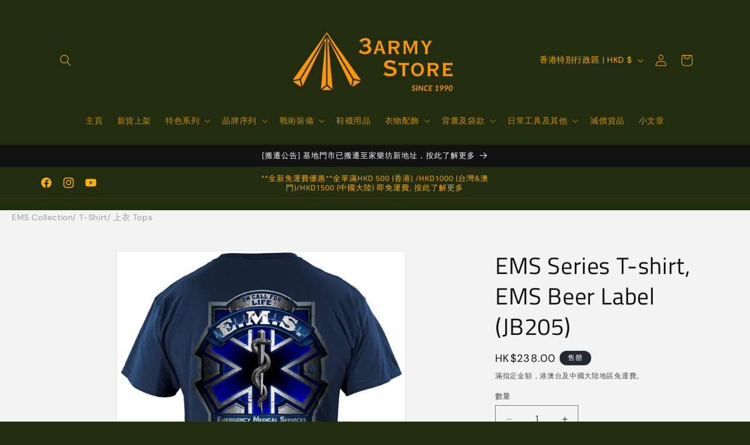

--- FILE ---
content_type: text/html; charset=utf-8
request_url: https://3armystore.com/products/ems-series-t-shirt-beer-label
body_size: 78711
content:
<!doctype html>
<html class="no-js" lang="zh-TW">
  <head>
    <meta charset="utf-8">
    <meta http-equiv="X-UA-Compatible" content="IE=edge">
    <meta name="viewport" content="width=device-width,initial-scale=1">
    <meta name="theme-color" content="">
    <link rel="canonical" href="https://3armystore.com/products/ems-series-t-shirt-beer-label"><link rel="icon" type="image/png" href="//3armystore.com/cdn/shop/files/3army_Store_1.png?crop=center&height=32&v=1679816329&width=32"><link rel="preconnect" href="https://fonts.shopifycdn.com" crossorigin><title>
      EMS Series T-Shirt | HK Military Vintage and Tactical | 3army Store
 &ndash; 3army store</title>

    
      <meta name="description" content="100% cotton">
    

    

<meta property="og:site_name" content="3army store">
<meta property="og:url" content="https://3armystore.com/products/ems-series-t-shirt-beer-label">
<meta property="og:title" content="EMS Series T-Shirt | HK Military Vintage and Tactical | 3army Store">
<meta property="og:type" content="product">
<meta property="og:description" content="100% cotton"><meta property="og:image" content="http://3armystore.com/cdn/shop/products/FF2098-1.jpg?v=1737036895">
  <meta property="og:image:secure_url" content="https://3armystore.com/cdn/shop/products/FF2098-1.jpg?v=1737036895">
  <meta property="og:image:width" content="615">
  <meta property="og:image:height" content="685"><meta property="og:price:amount" content="238.00">
  <meta property="og:price:currency" content="HKD"><meta name="twitter:card" content="summary_large_image">
<meta name="twitter:title" content="EMS Series T-Shirt | HK Military Vintage and Tactical | 3army Store">
<meta name="twitter:description" content="100% cotton">


    <script src="//3armystore.com/cdn/shop/t/15/assets/constants.js?v=58251544750838685771739608365" defer="defer"></script>
    <script src="//3armystore.com/cdn/shop/t/15/assets/pubsub.js?v=158357773527763999511739608365" defer="defer"></script>
    <script src="//3armystore.com/cdn/shop/t/15/assets/global.js?v=37284204640041572741739608365" defer="defer"></script><script>window.performance && window.performance.mark && window.performance.mark('shopify.content_for_header.start');</script><meta name="google-site-verification" content="EiuFZAppT-pBfynUUQyw8BH841u9xvF7HcCXDM0AIJY">
<meta name="facebook-domain-verification" content="p9hmfk4y4y40iyfwhd7jko27tvmds4">
<meta id="shopify-digital-wallet" name="shopify-digital-wallet" content="/35244572716/digital_wallets/dialog">
<meta name="shopify-checkout-api-token" content="c9a90558bb5781f814efabd6fa55ed9a">
<link rel="alternate" hreflang="x-default" href="https://3armystore.com/products/ems-series-t-shirt-beer-label">
<link rel="alternate" hreflang="zh-Hant" href="https://3armystore.com/products/ems-series-t-shirt-beer-label">
<link rel="alternate" hreflang="en" href="https://3armystore.com/en/products/ems-series-t-shirt-beer-label">
<link rel="alternate" hreflang="zh-Hant-CN" href="https://3armystore.com/products/ems-series-t-shirt-beer-label">
<link rel="alternate" hreflang="zh-Hant-HK" href="https://3armystore.com/products/ems-series-t-shirt-beer-label">
<link rel="alternate" hreflang="zh-Hant-MO" href="https://3armystore.com/products/ems-series-t-shirt-beer-label">
<link rel="alternate" hreflang="zh-Hant-TW" href="https://3armystore.com/products/ems-series-t-shirt-beer-label">
<link rel="alternate" type="application/json+oembed" href="https://3armystore.com/products/ems-series-t-shirt-beer-label.oembed">
<script async="async" src="/checkouts/internal/preloads.js?locale=zh-HK"></script>
<script id="apple-pay-shop-capabilities" type="application/json">{"shopId":35244572716,"countryCode":"HK","currencyCode":"HKD","merchantCapabilities":["supports3DS"],"merchantId":"gid:\/\/shopify\/Shop\/35244572716","merchantName":"3army store","requiredBillingContactFields":["postalAddress","email","phone"],"requiredShippingContactFields":["postalAddress","email","phone"],"shippingType":"shipping","supportedNetworks":["visa","masterCard"],"total":{"type":"pending","label":"3army store","amount":"1.00"},"shopifyPaymentsEnabled":true,"supportsSubscriptions":true}</script>
<script id="shopify-features" type="application/json">{"accessToken":"c9a90558bb5781f814efabd6fa55ed9a","betas":["rich-media-storefront-analytics"],"domain":"3armystore.com","predictiveSearch":false,"shopId":35244572716,"locale":"zh-tw"}</script>
<script>var Shopify = Shopify || {};
Shopify.shop = "3armystore4.myshopify.com";
Shopify.locale = "zh-TW";
Shopify.currency = {"active":"HKD","rate":"1.0"};
Shopify.country = "HK";
Shopify.theme = {"name":"2025 March Update","id":148655276251,"schema_name":"Dawn","schema_version":"13.0.1","theme_store_id":887,"role":"main"};
Shopify.theme.handle = "null";
Shopify.theme.style = {"id":null,"handle":null};
Shopify.cdnHost = "3armystore.com/cdn";
Shopify.routes = Shopify.routes || {};
Shopify.routes.root = "/";</script>
<script type="module">!function(o){(o.Shopify=o.Shopify||{}).modules=!0}(window);</script>
<script>!function(o){function n(){var o=[];function n(){o.push(Array.prototype.slice.apply(arguments))}return n.q=o,n}var t=o.Shopify=o.Shopify||{};t.loadFeatures=n(),t.autoloadFeatures=n()}(window);</script>
<script id="shop-js-analytics" type="application/json">{"pageType":"product"}</script>
<script defer="defer" async type="module" src="//3armystore.com/cdn/shopifycloud/shop-js/modules/v2/client.init-shop-cart-sync_D9dVssWa.zh-TW.esm.js"></script>
<script defer="defer" async type="module" src="//3armystore.com/cdn/shopifycloud/shop-js/modules/v2/chunk.common_OJXd8nZT.esm.js"></script>
<script type="module">
  await import("//3armystore.com/cdn/shopifycloud/shop-js/modules/v2/client.init-shop-cart-sync_D9dVssWa.zh-TW.esm.js");
await import("//3armystore.com/cdn/shopifycloud/shop-js/modules/v2/chunk.common_OJXd8nZT.esm.js");

  window.Shopify.SignInWithShop?.initShopCartSync?.({"fedCMEnabled":true,"windoidEnabled":true});

</script>
<script>(function() {
  var isLoaded = false;
  function asyncLoad() {
    if (isLoaded) return;
    isLoaded = true;
    var urls = ["https:\/\/cdn.shopify.com\/s\/files\/1\/0683\/1371\/0892\/files\/splmn-shopify-prod-August-31.min.js?v=1693985059\u0026shop=3armystore4.myshopify.com","https:\/\/api.omegatheme.com\/facebook-chat\/\/facebook-chat.js?v=1616750771\u0026shop=3armystore4.myshopify.com","https:\/\/cdn.nfcube.com\/instafeed-47d04fa514ef5edbb4badfeea3c8ddf9.js?shop=3armystore4.myshopify.com","https:\/\/sales-pop.carecart.io\/lib\/salesnotifier.js?shop=3armystore4.myshopify.com","https:\/\/cdn.hextom.com\/js\/eventpromotionbar.js?shop=3armystore4.myshopify.com","https:\/\/cdn.hextom.com\/js\/freeshippingbar.js?shop=3armystore4.myshopify.com","https:\/\/cdn.hextom.com\/js\/ultimatesalesboost.js?shop=3armystore4.myshopify.com"];
    for (var i = 0; i < urls.length; i++) {
      var s = document.createElement('script');
      s.type = 'text/javascript';
      s.async = true;
      s.src = urls[i];
      var x = document.getElementsByTagName('script')[0];
      x.parentNode.insertBefore(s, x);
    }
  };
  if(window.attachEvent) {
    window.attachEvent('onload', asyncLoad);
  } else {
    window.addEventListener('load', asyncLoad, false);
  }
})();</script>
<script id="__st">var __st={"a":35244572716,"offset":28800,"reqid":"d063f62d-42ba-4c46-88e9-9c9fad52e003-1768747004","pageurl":"3armystore.com\/products\/ems-series-t-shirt-beer-label","u":"777c59ddc525","p":"product","rtyp":"product","rid":5343877333145};</script>
<script>window.ShopifyPaypalV4VisibilityTracking = true;</script>
<script id="captcha-bootstrap">!function(){'use strict';const t='contact',e='account',n='new_comment',o=[[t,t],['blogs',n],['comments',n],[t,'customer']],c=[[e,'customer_login'],[e,'guest_login'],[e,'recover_customer_password'],[e,'create_customer']],r=t=>t.map((([t,e])=>`form[action*='/${t}']:not([data-nocaptcha='true']) input[name='form_type'][value='${e}']`)).join(','),a=t=>()=>t?[...document.querySelectorAll(t)].map((t=>t.form)):[];function s(){const t=[...o],e=r(t);return a(e)}const i='password',u='form_key',d=['recaptcha-v3-token','g-recaptcha-response','h-captcha-response',i],f=()=>{try{return window.sessionStorage}catch{return}},m='__shopify_v',_=t=>t.elements[u];function p(t,e,n=!1){try{const o=window.sessionStorage,c=JSON.parse(o.getItem(e)),{data:r}=function(t){const{data:e,action:n}=t;return t[m]||n?{data:e,action:n}:{data:t,action:n}}(c);for(const[e,n]of Object.entries(r))t.elements[e]&&(t.elements[e].value=n);n&&o.removeItem(e)}catch(o){console.error('form repopulation failed',{error:o})}}const l='form_type',E='cptcha';function T(t){t.dataset[E]=!0}const w=window,h=w.document,L='Shopify',v='ce_forms',y='captcha';let A=!1;((t,e)=>{const n=(g='f06e6c50-85a8-45c8-87d0-21a2b65856fe',I='https://cdn.shopify.com/shopifycloud/storefront-forms-hcaptcha/ce_storefront_forms_captcha_hcaptcha.v1.5.2.iife.js',D={infoText:'已受到 hCaptcha 保護',privacyText:'隱私',termsText:'條款'},(t,e,n)=>{const o=w[L][v],c=o.bindForm;if(c)return c(t,g,e,D).then(n);var r;o.q.push([[t,g,e,D],n]),r=I,A||(h.body.append(Object.assign(h.createElement('script'),{id:'captcha-provider',async:!0,src:r})),A=!0)});var g,I,D;w[L]=w[L]||{},w[L][v]=w[L][v]||{},w[L][v].q=[],w[L][y]=w[L][y]||{},w[L][y].protect=function(t,e){n(t,void 0,e),T(t)},Object.freeze(w[L][y]),function(t,e,n,w,h,L){const[v,y,A,g]=function(t,e,n){const i=e?o:[],u=t?c:[],d=[...i,...u],f=r(d),m=r(i),_=r(d.filter((([t,e])=>n.includes(e))));return[a(f),a(m),a(_),s()]}(w,h,L),I=t=>{const e=t.target;return e instanceof HTMLFormElement?e:e&&e.form},D=t=>v().includes(t);t.addEventListener('submit',(t=>{const e=I(t);if(!e)return;const n=D(e)&&!e.dataset.hcaptchaBound&&!e.dataset.recaptchaBound,o=_(e),c=g().includes(e)&&(!o||!o.value);(n||c)&&t.preventDefault(),c&&!n&&(function(t){try{if(!f())return;!function(t){const e=f();if(!e)return;const n=_(t);if(!n)return;const o=n.value;o&&e.removeItem(o)}(t);const e=Array.from(Array(32),(()=>Math.random().toString(36)[2])).join('');!function(t,e){_(t)||t.append(Object.assign(document.createElement('input'),{type:'hidden',name:u})),t.elements[u].value=e}(t,e),function(t,e){const n=f();if(!n)return;const o=[...t.querySelectorAll(`input[type='${i}']`)].map((({name:t})=>t)),c=[...d,...o],r={};for(const[a,s]of new FormData(t).entries())c.includes(a)||(r[a]=s);n.setItem(e,JSON.stringify({[m]:1,action:t.action,data:r}))}(t,e)}catch(e){console.error('failed to persist form',e)}}(e),e.submit())}));const S=(t,e)=>{t&&!t.dataset[E]&&(n(t,e.some((e=>e===t))),T(t))};for(const o of['focusin','change'])t.addEventListener(o,(t=>{const e=I(t);D(e)&&S(e,y())}));const B=e.get('form_key'),M=e.get(l),P=B&&M;t.addEventListener('DOMContentLoaded',(()=>{const t=y();if(P)for(const e of t)e.elements[l].value===M&&p(e,B);[...new Set([...A(),...v().filter((t=>'true'===t.dataset.shopifyCaptcha))])].forEach((e=>S(e,t)))}))}(h,new URLSearchParams(w.location.search),n,t,e,['guest_login'])})(!0,!0)}();</script>
<script integrity="sha256-4kQ18oKyAcykRKYeNunJcIwy7WH5gtpwJnB7kiuLZ1E=" data-source-attribution="shopify.loadfeatures" defer="defer" src="//3armystore.com/cdn/shopifycloud/storefront/assets/storefront/load_feature-a0a9edcb.js" crossorigin="anonymous"></script>
<script data-source-attribution="shopify.dynamic_checkout.dynamic.init">var Shopify=Shopify||{};Shopify.PaymentButton=Shopify.PaymentButton||{isStorefrontPortableWallets:!0,init:function(){window.Shopify.PaymentButton.init=function(){};var t=document.createElement("script");t.src="https://3armystore.com/cdn/shopifycloud/portable-wallets/latest/portable-wallets.zh-tw.js",t.type="module",document.head.appendChild(t)}};
</script>
<script data-source-attribution="shopify.dynamic_checkout.buyer_consent">
  function portableWalletsHideBuyerConsent(e){var t=document.getElementById("shopify-buyer-consent"),n=document.getElementById("shopify-subscription-policy-button");t&&n&&(t.classList.add("hidden"),t.setAttribute("aria-hidden","true"),n.removeEventListener("click",e))}function portableWalletsShowBuyerConsent(e){var t=document.getElementById("shopify-buyer-consent"),n=document.getElementById("shopify-subscription-policy-button");t&&n&&(t.classList.remove("hidden"),t.removeAttribute("aria-hidden"),n.addEventListener("click",e))}window.Shopify?.PaymentButton&&(window.Shopify.PaymentButton.hideBuyerConsent=portableWalletsHideBuyerConsent,window.Shopify.PaymentButton.showBuyerConsent=portableWalletsShowBuyerConsent);
</script>
<script data-source-attribution="shopify.dynamic_checkout.cart.bootstrap">document.addEventListener("DOMContentLoaded",(function(){function t(){return document.querySelector("shopify-accelerated-checkout-cart, shopify-accelerated-checkout")}if(t())Shopify.PaymentButton.init();else{new MutationObserver((function(e,n){t()&&(Shopify.PaymentButton.init(),n.disconnect())})).observe(document.body,{childList:!0,subtree:!0})}}));
</script>
<link id="shopify-accelerated-checkout-styles" rel="stylesheet" media="screen" href="https://3armystore.com/cdn/shopifycloud/portable-wallets/latest/accelerated-checkout-backwards-compat.css" crossorigin="anonymous">
<style id="shopify-accelerated-checkout-cart">
        #shopify-buyer-consent {
  margin-top: 1em;
  display: inline-block;
  width: 100%;
}

#shopify-buyer-consent.hidden {
  display: none;
}

#shopify-subscription-policy-button {
  background: none;
  border: none;
  padding: 0;
  text-decoration: underline;
  font-size: inherit;
  cursor: pointer;
}

#shopify-subscription-policy-button::before {
  box-shadow: none;
}

      </style>
<script id="sections-script" data-sections="header" defer="defer" src="//3armystore.com/cdn/shop/t/15/compiled_assets/scripts.js?v=2374"></script>
<script>window.performance && window.performance.mark && window.performance.mark('shopify.content_for_header.end');</script>


    <style data-shopify>
      @font-face {
  font-family: "DM Sans";
  font-weight: 400;
  font-style: normal;
  font-display: swap;
  src: url("//3armystore.com/cdn/fonts/dm_sans/dmsans_n4.ec80bd4dd7e1a334c969c265873491ae56018d72.woff2") format("woff2"),
       url("//3armystore.com/cdn/fonts/dm_sans/dmsans_n4.87bdd914d8a61247b911147ae68e754d695c58a6.woff") format("woff");
}

      @font-face {
  font-family: "DM Sans";
  font-weight: 700;
  font-style: normal;
  font-display: swap;
  src: url("//3armystore.com/cdn/fonts/dm_sans/dmsans_n7.97e21d81502002291ea1de8aefb79170c6946ce5.woff2") format("woff2"),
       url("//3armystore.com/cdn/fonts/dm_sans/dmsans_n7.af5c214f5116410ca1d53a2090665620e78e2e1b.woff") format("woff");
}

      @font-face {
  font-family: "DM Sans";
  font-weight: 400;
  font-style: italic;
  font-display: swap;
  src: url("//3armystore.com/cdn/fonts/dm_sans/dmsans_i4.b8fe05e69ee95d5a53155c346957d8cbf5081c1a.woff2") format("woff2"),
       url("//3armystore.com/cdn/fonts/dm_sans/dmsans_i4.403fe28ee2ea63e142575c0aa47684d65f8c23a0.woff") format("woff");
}

      @font-face {
  font-family: "DM Sans";
  font-weight: 700;
  font-style: italic;
  font-display: swap;
  src: url("//3armystore.com/cdn/fonts/dm_sans/dmsans_i7.52b57f7d7342eb7255084623d98ab83fd96e7f9b.woff2") format("woff2"),
       url("//3armystore.com/cdn/fonts/dm_sans/dmsans_i7.d5e14ef18a1d4a8ce78a4187580b4eb1759c2eda.woff") format("woff");
}

      @font-face {
  font-family: "Titillium Web";
  font-weight: 400;
  font-style: normal;
  font-display: swap;
  src: url("//3armystore.com/cdn/fonts/titillium_web/titilliumweb_n4.dc3610b1c7b7eb152fc1ddefb77e83a0b84386b3.woff2") format("woff2"),
       url("//3armystore.com/cdn/fonts/titillium_web/titilliumweb_n4.24dc69d5a89277f2854e112bddfd2c5420fd3973.woff") format("woff");
}


      
        :root,
        .color-scheme-1 {
          --color-background: 34,44,14;
        
          --gradient-background: #222c0e;
        

        

        --color-foreground: 255,174,0;
        --color-background-contrast: 49,63,20;
        --color-shadow: 243,243,243;
        --color-button: 0,0,0;
        --color-button-text: 255,174,0;
        --color-secondary-button: 34,44,14;
        --color-secondary-button-text: 146,99,2;
        --color-link: 146,99,2;
        --color-badge-foreground: 255,174,0;
        --color-badge-background: 34,44,14;
        --color-badge-border: 255,174,0;
        --payment-terms-background-color: rgb(34 44 14);
      }
      
        
        .color-scheme-2 {
          --color-background: 243,243,243;
        
          --gradient-background: #f3f3f3;
        

        

        --color-foreground: 18,18,18;
        --color-background-contrast: 179,179,179;
        --color-shadow: 18,18,18;
        --color-button: 18,18,18;
        --color-button-text: 243,243,243;
        --color-secondary-button: 243,243,243;
        --color-secondary-button-text: 18,18,18;
        --color-link: 18,18,18;
        --color-badge-foreground: 18,18,18;
        --color-badge-background: 243,243,243;
        --color-badge-border: 18,18,18;
        --payment-terms-background-color: rgb(243 243 243);
      }
      
        
        .color-scheme-3 {
          --color-background: 36,40,51;
        
          --gradient-background: #242833;
        

        

        --color-foreground: 255,255,255;
        --color-background-contrast: 47,52,66;
        --color-shadow: 18,18,18;
        --color-button: 255,255,255;
        --color-button-text: 0,0,0;
        --color-secondary-button: 36,40,51;
        --color-secondary-button-text: 255,255,255;
        --color-link: 255,255,255;
        --color-badge-foreground: 255,255,255;
        --color-badge-background: 36,40,51;
        --color-badge-border: 255,255,255;
        --payment-terms-background-color: rgb(36 40 51);
      }
      
        
        .color-scheme-4 {
          --color-background: 18,18,18;
        
          --gradient-background: #121212;
        

        

        --color-foreground: 255,255,255;
        --color-background-contrast: 146,146,146;
        --color-shadow: 18,18,18;
        --color-button: 255,255,255;
        --color-button-text: 18,18,18;
        --color-secondary-button: 18,18,18;
        --color-secondary-button-text: 255,255,255;
        --color-link: 255,255,255;
        --color-badge-foreground: 255,255,255;
        --color-badge-background: 18,18,18;
        --color-badge-border: 255,255,255;
        --payment-terms-background-color: rgb(18 18 18);
      }
      
        
        .color-scheme-5 {
          --color-background: 255,152,0;
        
          --gradient-background: #ff9800;
        

        

        --color-foreground: 243,243,243;
        --color-background-contrast: 128,76,0;
        --color-shadow: 18,18,18;
        --color-button: 255,255,255;
        --color-button-text: 243,243,243;
        --color-secondary-button: 255,152,0;
        --color-secondary-button-text: 255,255,255;
        --color-link: 255,255,255;
        --color-badge-foreground: 243,243,243;
        --color-badge-background: 255,152,0;
        --color-badge-border: 243,243,243;
        --payment-terms-background-color: rgb(255 152 0);
      }
      
        
        .color-scheme-ebf6decc-bcaf-4ead-8975-d4c4520aa859 {
          --color-background: 255,174,0;
        
          --gradient-background: #ffae00;
        

        

        --color-foreground: 34,44,14;
        --color-background-contrast: 128,87,0;
        --color-shadow: 18,18,18;
        --color-button: 18,18,18;
        --color-button-text: 255,174,0;
        --color-secondary-button: 255,174,0;
        --color-secondary-button-text: 18,18,18;
        --color-link: 18,18,18;
        --color-badge-foreground: 34,44,14;
        --color-badge-background: 255,174,0;
        --color-badge-border: 34,44,14;
        --payment-terms-background-color: rgb(255 174 0);
      }
      
        
        .color-scheme-28660678-b19f-4cd4-9608-2c215b6b840a {
          --color-background: 243,243,243;
        
          --gradient-background: #f3f3f3;
        

        

        --color-foreground: 255,174,0;
        --color-background-contrast: 179,179,179;
        --color-shadow: 243,243,243;
        --color-button: 34,44,14;
        --color-button-text: 255,174,0;
        --color-secondary-button: 243,243,243;
        --color-secondary-button-text: 146,99,2;
        --color-link: 146,99,2;
        --color-badge-foreground: 255,174,0;
        --color-badge-background: 243,243,243;
        --color-badge-border: 255,174,0;
        --payment-terms-background-color: rgb(243 243 243);
      }
      
        
        .color-scheme-6de2a528-b0f3-4fa1-b961-a0c37701591b {
          --color-background: 243,243,243;
        
          --gradient-background: #f3f3f3;
        

        

        --color-foreground: 34,44,14;
        --color-background-contrast: 179,179,179;
        --color-shadow: 243,243,243;
        --color-button: 34,44,14;
        --color-button-text: 255,174,0;
        --color-secondary-button: 243,243,243;
        --color-secondary-button-text: 146,99,2;
        --color-link: 146,99,2;
        --color-badge-foreground: 34,44,14;
        --color-badge-background: 243,243,243;
        --color-badge-border: 34,44,14;
        --payment-terms-background-color: rgb(243 243 243);
      }
      

      body, .color-scheme-1, .color-scheme-2, .color-scheme-3, .color-scheme-4, .color-scheme-5, .color-scheme-ebf6decc-bcaf-4ead-8975-d4c4520aa859, .color-scheme-28660678-b19f-4cd4-9608-2c215b6b840a, .color-scheme-6de2a528-b0f3-4fa1-b961-a0c37701591b {
        color: rgba(var(--color-foreground), 0.75);
        background-color: rgb(var(--color-background));
      }

      :root {
        --font-body-family: "DM Sans", sans-serif;
        --font-body-style: normal;
        --font-body-weight: 400;
        --font-body-weight-bold: 700;

        --font-heading-family: "Titillium Web", sans-serif;
        --font-heading-style: normal;
        --font-heading-weight: 400;

        --font-body-scale: 1.0;
        --font-heading-scale: 1.0;

        --media-padding: px;
        --media-border-opacity: 0.05;
        --media-border-width: 1px;
        --media-radius: 0px;
        --media-shadow-opacity: 0.0;
        --media-shadow-horizontal-offset: 0px;
        --media-shadow-vertical-offset: 4px;
        --media-shadow-blur-radius: 5px;
        --media-shadow-visible: 0;

        --page-width: 120rem;
        --page-width-margin: 0rem;

        --product-card-image-padding: 0.0rem;
        --product-card-corner-radius: 0.0rem;
        --product-card-text-alignment: left;
        --product-card-border-width: 0.0rem;
        --product-card-border-opacity: 0.1;
        --product-card-shadow-opacity: 0.0;
        --product-card-shadow-visible: 0;
        --product-card-shadow-horizontal-offset: 0.0rem;
        --product-card-shadow-vertical-offset: 0.4rem;
        --product-card-shadow-blur-radius: 0.5rem;

        --collection-card-image-padding: 0.0rem;
        --collection-card-corner-radius: 0.0rem;
        --collection-card-text-alignment: left;
        --collection-card-border-width: 0.0rem;
        --collection-card-border-opacity: 0.1;
        --collection-card-shadow-opacity: 0.0;
        --collection-card-shadow-visible: 0;
        --collection-card-shadow-horizontal-offset: 0.0rem;
        --collection-card-shadow-vertical-offset: 0.4rem;
        --collection-card-shadow-blur-radius: 0.5rem;

        --blog-card-image-padding: 0.0rem;
        --blog-card-corner-radius: 0.0rem;
        --blog-card-text-alignment: left;
        --blog-card-border-width: 0.0rem;
        --blog-card-border-opacity: 0.1;
        --blog-card-shadow-opacity: 0.0;
        --blog-card-shadow-visible: 0;
        --blog-card-shadow-horizontal-offset: 0.0rem;
        --blog-card-shadow-vertical-offset: 0.4rem;
        --blog-card-shadow-blur-radius: 0.5rem;

        --badge-corner-radius: 4.0rem;

        --popup-border-width: 1px;
        --popup-border-opacity: 0.1;
        --popup-corner-radius: 0px;
        --popup-shadow-opacity: 0.0;
        --popup-shadow-horizontal-offset: 0px;
        --popup-shadow-vertical-offset: 4px;
        --popup-shadow-blur-radius: 5px;

        --drawer-border-width: 1px;
        --drawer-border-opacity: 0.1;
        --drawer-shadow-opacity: 0.0;
        --drawer-shadow-horizontal-offset: 0px;
        --drawer-shadow-vertical-offset: 4px;
        --drawer-shadow-blur-radius: 5px;

        --spacing-sections-desktop: 0px;
        --spacing-sections-mobile: 0px;

        --grid-desktop-vertical-spacing: 8px;
        --grid-desktop-horizontal-spacing: 8px;
        --grid-mobile-vertical-spacing: 4px;
        --grid-mobile-horizontal-spacing: 4px;

        --text-boxes-border-opacity: 0.1;
        --text-boxes-border-width: 0px;
        --text-boxes-radius: 0px;
        --text-boxes-shadow-opacity: 0.0;
        --text-boxes-shadow-visible: 0;
        --text-boxes-shadow-horizontal-offset: 0px;
        --text-boxes-shadow-vertical-offset: 4px;
        --text-boxes-shadow-blur-radius: 5px;

        --buttons-radius: 0px;
        --buttons-radius-outset: 0px;
        --buttons-border-width: 1px;
        --buttons-border-opacity: 1.0;
        --buttons-shadow-opacity: 0.0;
        --buttons-shadow-visible: 0;
        --buttons-shadow-horizontal-offset: 0px;
        --buttons-shadow-vertical-offset: 4px;
        --buttons-shadow-blur-radius: 5px;
        --buttons-border-offset: 0px;

        --inputs-radius: 0px;
        --inputs-border-width: 1px;
        --inputs-border-opacity: 0.55;
        --inputs-shadow-opacity: 0.0;
        --inputs-shadow-horizontal-offset: 0px;
        --inputs-margin-offset: 0px;
        --inputs-shadow-vertical-offset: 4px;
        --inputs-shadow-blur-radius: 5px;
        --inputs-radius-outset: 0px;

        --variant-pills-radius: 40px;
        --variant-pills-border-width: 1px;
        --variant-pills-border-opacity: 0.55;
        --variant-pills-shadow-opacity: 0.0;
        --variant-pills-shadow-horizontal-offset: 0px;
        --variant-pills-shadow-vertical-offset: 4px;
        --variant-pills-shadow-blur-radius: 5px;
      }

      *,
      *::before,
      *::after {
        box-sizing: inherit;
      }

      html {
        box-sizing: border-box;
        font-size: calc(var(--font-body-scale) * 62.5%);
        height: 100%;
      }

      body {
        display: grid;
        grid-template-rows: auto auto 1fr auto;
        grid-template-columns: 100%;
        min-height: 100%;
        margin: 0;
        font-size: 1.5rem;
        letter-spacing: 0.06rem;
        line-height: calc(1 + 0.8 / var(--font-body-scale));
        font-family: var(--font-body-family);
        font-style: var(--font-body-style);
        font-weight: var(--font-body-weight);
      }

      @media screen and (min-width: 750px) {
        body {
          font-size: 1.6rem;
        }
      }
    </style>

    <link href="//3armystore.com/cdn/shop/t/15/assets/base.css?v=93405971894151239851739608365" rel="stylesheet" type="text/css" media="all" />
<link rel="preload" as="font" href="//3armystore.com/cdn/fonts/dm_sans/dmsans_n4.ec80bd4dd7e1a334c969c265873491ae56018d72.woff2" type="font/woff2" crossorigin><link rel="preload" as="font" href="//3armystore.com/cdn/fonts/titillium_web/titilliumweb_n4.dc3610b1c7b7eb152fc1ddefb77e83a0b84386b3.woff2" type="font/woff2" crossorigin><link href="//3armystore.com/cdn/shop/t/15/assets/component-localization-form.css?v=124545717069420038221739608365" rel="stylesheet" type="text/css" media="all" />
      <script src="//3armystore.com/cdn/shop/t/15/assets/localization-form.js?v=169565320306168926741739608365" defer="defer"></script><link
        rel="stylesheet"
        href="//3armystore.com/cdn/shop/t/15/assets/component-predictive-search.css?v=118923337488134913561739608365"
        media="print"
        onload="this.media='all'"
      ><script>
      document.documentElement.className = document.documentElement.className.replace('no-js', 'js');
      if (Shopify.designMode) {
        document.documentElement.classList.add('shopify-design-mode');
      }
    </script>
    <meta name="google-site-verification" content="9i_OkxSL7WvO75S4t94VKrlopF8RR92lhw6VasR-dWg" />
  <!-- BEGIN app block: shopify://apps/powerful-form-builder/blocks/app-embed/e4bcb1eb-35b2-42e6-bc37-bfe0e1542c9d --><script type="text/javascript" hs-ignore data-cookieconsent="ignore">
  var Globo = Globo || {};
  var globoFormbuilderRecaptchaInit = function(){};
  var globoFormbuilderHcaptchaInit = function(){};
  window.Globo.FormBuilder = window.Globo.FormBuilder || {};
  window.Globo.FormBuilder.shop = {"configuration":{"money_format":"${{amount}}"},"pricing":{"features":{"bulkOrderForm":false,"cartForm":false,"fileUpload":2,"removeCopyright":false}},"settings":{"copyright":"Powered by <a href=\"https://globosoftware.net\" target=\"_blank\">Globo</a> <a href=\"https://apps.shopify.com/form-builder-contact-form\" target=\"_blank\">Form</a>","hideWaterMark":false,"reCaptcha":{"recaptchaType":"v2","siteKey":false,"languageCode":"en"},"scrollTop":false},"encryption_form_id":1,"url":"https://form.globosoftware.net/"};

  if(window.Globo.FormBuilder.shop.settings.customCssEnabled && window.Globo.FormBuilder.shop.settings.customCssCode){
    const customStyle = document.createElement('style');
    customStyle.type = 'text/css';
    customStyle.innerHTML = window.Globo.FormBuilder.shop.settings.customCssCode;
    document.head.appendChild(customStyle);
  }

  window.Globo.FormBuilder.forms = [];

      window.Globo.FormBuilder.forms = {"80853":{"header":{"active":true,"title":"","description":"<p>如欲索取報價單， 請填以下表格， 我們收到後會以電郵回覆。</p><p><br></p><p>For quotation enqriery, please fill in the blanks and we will reply you by email.</p>"},"elements":[{"id":"name-2","type":"name","label":"公司名稱 Company Name","placeholder":"","description":"","limitCharacters":false,"characters":100,"required":true,"columnWidth":100},{"id":"name","type":"name","label":"聯絡人名稱 Contact person's name","placeholder":"","description":"","limitCharacters":false,"characters":100,"required":true,"columnWidth":100},{"id":"name-3","type":"name","label":"聯絡人電話 Contact persons's phone","placeholder":"","description":"","limitCharacters":false,"characters":100,"required":true,"columnWidth":100},{"id":"email","type":"email","label":"電郵地址 Email Address","placeholder":"","description":"","limitCharacters":false,"characters":100,"required":true,"columnWidth":100},{"id":"text","type":"text","label":"產品名稱 Product name","placeholder":"","description":"","limitCharacters":false,"characters":100,"required":true,"columnWidth":100},{"id":"url","type":"url","label":"產品網址 Product Url","placeholder":"","description":"","limitCharacters":false,"characters":100,"required":false,"columnWidth":100},{"id":"text-2","type":"text","label":"訂購數量","placeholder":"","description":"","limitCharacters":false,"characters":100,"required":true,"columnWidth":33.33},{"id":"textarea","type":"textarea","label":"更多產品資料 More details","placeholder":"例如顏色/ 尺碼/ 物料等等E.g. Colour / Size /. Material et.c","description":"","limitCharacters":false,"characters":100,"required":false,"columnWidth":100},{"id":"file","type":"file","label":"相關圖片 Related Photos ","button-text":"Choose file","placeholder":"","allowed-multiple":false,"allowed-extensions":["jpg","jpeg","png","pdf"],"description":"","uploadPending":"File is uploading. Please wait a second...","uploadSuccess":"File uploaded successfully","required":false,"columnWidth":50}],"add-elements":null,"footer":{"description":"","previousText":"Previous","nextText":"Next","submitText":"提交 Submit ","submitFullWidth":true,"submitAlignment":"left"},"contactUs":{"hideWaterMark":false,"btnContact":"Contact us"},"mail":{"admin":null,"customer":{"enable":false,"emailType":"elementEmail","selectEmail":"onlyEmail","emailId":"email","emailConditional":false,"note":"Thanks for submitting","toggle-variables":"<table class=\"header row\" style=\"width: 100%; border-spacing: 0; border-collapse: collapse; margin: 40px 0 20px;\">\n<tbody>\n<tr>\n<td class=\"header__cell\" style=\"font-family: -apple-system, BlinkMacSystemFont, Roboto, Oxygen, Ubuntu, Cantarell, Fira Sans, Droid Sans, Helvetica Neue, sans-serif;\"><center>\n<table class=\"container\" style=\"width: 559px; text-align: left; border-spacing: 0px; border-collapse: collapse; margin: 0px auto;\">\n<tbody>\n<tr>\n<td style=\"font-family: -apple-system, BlinkMacSystemFont, Roboto, Oxygen, Ubuntu, Cantarell, 'Fira Sans', 'Droid Sans', 'Helvetica Neue', sans-serif; width: 544.219px;\">\n<table class=\"row\" style=\"width: 100%; border-spacing: 0; border-collapse: collapse;\">\n<tbody>\n<tr>\n<td class=\"shop-name__cell\" style=\"font-family: -apple-system, BlinkMacSystemFont, Roboto, Oxygen, Ubuntu, Cantarell, Fira Sans, Droid Sans, Helvetica Neue, sans-serif;\">\n<h1 class=\"shop-name__text\" style=\"font-weight: normal; font-size: 30px; color: #333; margin: 0;\"><a class=\"shop_name\" target=\"_blank\" rel=\"noopener\">Shop</a></h1>\n</td>\n<td class=\"order-number__cell\" style=\"font-family: -apple-system, BlinkMacSystemFont, Roboto, Oxygen, Ubuntu, Cantarell, Fira Sans, Droid Sans, Helvetica Neue, sans-serif; font-size: 14px; color: #999;\" align=\"right\">&nbsp;</td>\n</tr>\n</tbody>\n</table>\n</td>\n</tr>\n</tbody>\n</table>\n</center></td>\n</tr>\n</tbody>\n</table>\n<table class=\"row content\" style=\"width: 100%; border-spacing: 0; border-collapse: collapse;\">\n<tbody>\n<tr>\n<td class=\"content__cell\" style=\"font-family: -apple-system, BlinkMacSystemFont, Roboto, Oxygen, Ubuntu, Cantarell, Fira Sans, Droid Sans, Helvetica Neue, sans-serif; padding-bottom: 40px;\"><center>\n<table class=\"container\" style=\"width: 560px; text-align: left; border-spacing: 0; border-collapse: collapse; margin: 0 auto;\">\n<tbody>\n<tr>\n<td style=\"font-family: -apple-system, BlinkMacSystemFont, Roboto, Oxygen, Ubuntu, Cantarell, Fira Sans, Droid Sans, Helvetica Neue, sans-serif;\">\n<h2 class=\"quote-heading\" style=\"font-weight: normal; font-size: 24px; margin: 0 0 10px;\">Thanks for your submission</h2>\n<p class=\"quote-heading-message\">Hi, we are getting your submission. We will get back to you shortly.</p>\n</td>\n</tr>\n</tbody>\n</table>\n<table class=\"row section\" style=\"width: 100%; border-spacing: 0; border-collapse: collapse; border-top-width: 1px; border-top-color: #e5e5e5; border-top-style: solid;\">\n<tbody>\n<tr>\n<td class=\"section__cell\" style=\"font-family: -apple-system, BlinkMacSystemFont, Roboto, Oxygen, Ubuntu, Cantarell, Fira Sans, Droid Sans, Helvetica Neue, sans-serif; padding: 40px 0;\"><center>\n<table class=\"container\" style=\"width: 560px; text-align: left; border-spacing: 0; border-collapse: collapse; margin: 0 auto;\">\n<tbody>\n<tr>\n<td style=\"font-family: -apple-system, BlinkMacSystemFont, Roboto, Oxygen, Ubuntu, Cantarell, Fira Sans, Droid Sans, Helvetica Neue, sans-serif;\">\n<h3 class=\"more-information\">More information</h3>\n<p>{{data}}</p>\n</td>\n</tr>\n</tbody>\n</table>\n</center></td>\n</tr>\n</tbody>\n</table>\n<table class=\"row footer\" style=\"width: 100%; border-spacing: 0; border-collapse: collapse; border-top-width: 1px; border-top-color: #e5e5e5; border-top-style: solid;\">\n<tbody>\n<tr>\n<td class=\"footer__cell\" style=\"font-family: -apple-system, BlinkMacSystemFont, Roboto, Oxygen, Ubuntu, Cantarell, Fira Sans, Droid Sans, Helvetica Neue, sans-serif; padding: 35px 0;\"><center>\n<table class=\"container\" style=\"width: 560px; text-align: left; border-spacing: 0; border-collapse: collapse; margin: 0 auto;\">\n<tbody>\n<tr>\n<td style=\"font-family: -apple-system, BlinkMacSystemFont, Roboto, Oxygen, Ubuntu, Cantarell, Fira Sans, Droid Sans, Helvetica Neue, sans-serif;\">\n<p class=\"contact\" style=\"text-align: center;\">If you have any questions, reply to this email or contact us at <a href=\"mailto:3armyhk@gmail.com\">3armyhk@gmail.com</a></p>\n</td>\n</tr>\n<tr>\n<td style=\"font-family: -apple-system, BlinkMacSystemFont, Roboto, Oxygen, Ubuntu, Cantarell, Fira Sans, Droid Sans, Helvetica Neue, sans-serif;\">\n<p class=\"disclaimer__subtext\" style=\"color: #999; line-height: 150%; font-size: 14px; margin: 0; text-align: center;\">Click <a href=\"[UNSUBSCRIBEURL]\">here</a> to unsubscribe</p>\n</td>\n</tr>\n</tbody>\n</table>\n</center></td>\n</tr>\n</tbody>\n</table>\n</center></td>\n</tr>\n</tbody>\n</table>","subject":"Thanks for submitting","content":"form.Sidebar Mail Customer Content Default","islimitWidth":false,"maxWidth":"600"}},"appearance":{"layout":"boxed","width":600,"style":"classic","mainColor":"rgba(41,77,0,1)","headingColor":"rgba(0,0,0,1)","labelColor":"rgba(0,0,0,1)","descriptionColor":"rgba(0,0,0,1)","optionColor":"rgba(0,0,0,1)","paragraphColor":"#000","paragraphBackground":"rgba(32,58,1,1)","background":"color","backgroundColor":"rgba(255,255,255,1)","backgroundImage":"","backgroundImageAlignment":"middle","floatingIcon":"<svg aria-hidden=\"true\" focusable=\"false\" data-prefix=\"far\" data-icon=\"envelope\" class=\"svg-inline--fa fa-envelope fa-w-16\" role=\"img\" xmlns=\"http://www.w3.org/2000/svg\" viewBox=\"0 0 512 512\"><path fill=\"currentColor\" d=\"M464 64H48C21.49 64 0 85.49 0 112v288c0 26.51 21.49 48 48 48h416c26.51 0 48-21.49 48-48V112c0-26.51-21.49-48-48-48zm0 48v40.805c-22.422 18.259-58.168 46.651-134.587 106.49-16.841 13.247-50.201 45.072-73.413 44.701-23.208.375-56.579-31.459-73.413-44.701C106.18 199.465 70.425 171.067 48 152.805V112h416zM48 400V214.398c22.914 18.251 55.409 43.862 104.938 82.646 21.857 17.205 60.134 55.186 103.062 54.955 42.717.231 80.509-37.199 103.053-54.947 49.528-38.783 82.032-64.401 104.947-82.653V400H48z\"></path></svg>","floatingText":"","displayOnAllPage":false,"position":"bottom right","formType":"normalForm"},"reCaptcha":{"enable":false},"errorMessage":{"required":"Required","invalid":"Invalid","invalidName":"Invalid name","invalidEmail":"Invalid email","invalidURL":"Invalid url","invalidPhone":"Invalid phone","invalidNumber":"Invalid number","invalidPassword":"Invalid password","confirmPasswordNotMatch":"Confirmed password doesn't match","customerAlreadyExists":"Customer already exists","fileSizeLimit":"File size limit","fileNotAllowed":"File not allowed","requiredCaptcha":"Required captcha","requiredProducts":"Please select product","limitQuantity":"The number of products left in stock has been exceeded","shopifyInvalidPhone":"phone - Enter a valid phone number to use this delivery method","shopifyPhoneHasAlready":"phone - Phone has already been taken","shopifyInvalidProvice":"addresses.province - is not valid","otherError":"Something went wrong, please try again"},"afterSubmit":{"action":"clearForm","message":"<h4>Thanks for getting in touch!&nbsp;</h4><p><br></p><p>We appreciate you contacting us. One of our colleagues will get back in touch with you soon!</p><p><br></p><p>Have a great day!</p>","redirectUrl":"","enableGa":true,"gaEventCategory":"Form Builder by Globo","gaEventAction":"Submit","gaEventLabel":"Contact us form","enableFpx":true,"fpxTrackerName":"3army quotation"},"integration":{"shopify":{"createAccount":false,"ifExist":"returnError","sendEmailInvite":false,"acceptsMarketing":false,"integrationElements":[]},"mailChimp":{"loading":"","enable":false,"list":false,"integrationElements":[]},"klaviyo":{"loading":"","enable":false,"list":false,"integrationElements":[]},"zapier":{"enable":false,"webhookUrl":""}},"publish":{"publishType":"shortCode","embedCode":"<div class=\"globo-formbuilder\" data-id=\"ODA4NTM=\"></div>","shortCode":"{formbuilder:ODA4NTM=}","lightbox":"<div class=\"globo-form-publish-modal lightbox hidden\" data-id=\"ODA4NTM=\"><div class=\"globo-form-modal-content\"><div class=\"globo-formbuilder\" data-id=\"ODA4NTM=\"></div></div></div>","enableAddShortCode":true,"selectPage":"97830568155","selectPositionOnPage":"bottom","selectTime":"forever","setCookie":"1"},"isStepByStepForm":false,"html":"\n<div class=\"globo-form boxed-form globo-form-id-80853\">\n<style>\n.globo-form-id-80853 .globo-form-app{\n    max-width: 600px;\n    width: -webkit-fill-available;\n    \n    background-color: rgba(255,255,255,1);\n    \n    \n}\n\n.globo-form-id-80853 .globo-form-app .globo-heading{\n    color: rgba(0,0,0,1)\n}\n.globo-form-id-80853 .globo-form-app .globo-description,\n.globo-form-id-80853 .globo-form-app .header .globo-description{\n    color: rgba(0,0,0,1)\n}\n.globo-form-id-80853 .globo-form-app .globo-label,\n.globo-form-id-80853 .globo-form-app .globo-form-control label.globo-label,\n.globo-form-id-80853 .globo-form-app .globo-form-control label.globo-label span.label-content{\n    color: rgba(0,0,0,1);\n    text-align: left !important;\n}\n.globo-form-id-80853 .globo-form-app .globo-form-control .help-text.globo-description{\n    color: rgba(0,0,0,1)\n}\n.globo-form-id-80853 .globo-form-app .globo-form-control .checkbox-wrapper .globo-option,\n.globo-form-id-80853 .globo-form-app .globo-form-control .radio-wrapper .globo-option\n{\n    color: rgba(0,0,0,1)\n}\n.globo-form-id-80853 .globo-form-app .footer{\n    text-align:left;\n}\n.globo-form-id-80853 .globo-form-app .footer button{\n    border:1px solid rgba(41,77,0,1);\n    \n        width:100%;\n    \n}\n.globo-form-id-80853 .globo-form-app .footer button.submit,\n.globo-form-id-80853 .globo-form-app .footer button.checkout,\n.globo-form-id-80853 .globo-form-app .footer button.action.loading .spinner{\n    background-color: rgba(41,77,0,1);\n    color : #ffffff;\n}\n.globo-form-id-80853 .globo-form-app .globo-form-control .star-rating>fieldset:not(:checked)>label:before {\n    content: url('data:image/svg+xml; utf8, <svg aria-hidden=\"true\" focusable=\"false\" data-prefix=\"far\" data-icon=\"star\" class=\"svg-inline--fa fa-star fa-w-18\" role=\"img\" xmlns=\"http://www.w3.org/2000/svg\" viewBox=\"0 0 576 512\"><path fill=\"rgba(41,77,0,1)\" d=\"M528.1 171.5L382 150.2 316.7 17.8c-11.7-23.6-45.6-23.9-57.4 0L194 150.2 47.9 171.5c-26.2 3.8-36.7 36.1-17.7 54.6l105.7 103-25 145.5c-4.5 26.3 23.2 46 46.4 33.7L288 439.6l130.7 68.7c23.2 12.2 50.9-7.4 46.4-33.7l-25-145.5 105.7-103c19-18.5 8.5-50.8-17.7-54.6zM388.6 312.3l23.7 138.4L288 385.4l-124.3 65.3 23.7-138.4-100.6-98 139-20.2 62.2-126 62.2 126 139 20.2-100.6 98z\"></path></svg>');\n}\n.globo-form-id-80853 .globo-form-app .globo-form-control .star-rating>fieldset>input:checked ~ label:before {\n    content: url('data:image/svg+xml; utf8, <svg aria-hidden=\"true\" focusable=\"false\" data-prefix=\"fas\" data-icon=\"star\" class=\"svg-inline--fa fa-star fa-w-18\" role=\"img\" xmlns=\"http://www.w3.org/2000/svg\" viewBox=\"0 0 576 512\"><path fill=\"rgba(41,77,0,1)\" d=\"M259.3 17.8L194 150.2 47.9 171.5c-26.2 3.8-36.7 36.1-17.7 54.6l105.7 103-25 145.5c-4.5 26.3 23.2 46 46.4 33.7L288 439.6l130.7 68.7c23.2 12.2 50.9-7.4 46.4-33.7l-25-145.5 105.7-103c19-18.5 8.5-50.8-17.7-54.6L382 150.2 316.7 17.8c-11.7-23.6-45.6-23.9-57.4 0z\"></path></svg>');\n}\n.globo-form-id-80853 .globo-form-app .globo-form-control .star-rating>fieldset:not(:checked)>label:hover:before,\n.globo-form-id-80853 .globo-form-app .globo-form-control .star-rating>fieldset:not(:checked)>label:hover ~ label:before{\n    content : url('data:image/svg+xml; utf8, <svg aria-hidden=\"true\" focusable=\"false\" data-prefix=\"fas\" data-icon=\"star\" class=\"svg-inline--fa fa-star fa-w-18\" role=\"img\" xmlns=\"http://www.w3.org/2000/svg\" viewBox=\"0 0 576 512\"><path fill=\"rgba(41,77,0,1)\" d=\"M259.3 17.8L194 150.2 47.9 171.5c-26.2 3.8-36.7 36.1-17.7 54.6l105.7 103-25 145.5c-4.5 26.3 23.2 46 46.4 33.7L288 439.6l130.7 68.7c23.2 12.2 50.9-7.4 46.4-33.7l-25-145.5 105.7-103c19-18.5 8.5-50.8-17.7-54.6L382 150.2 316.7 17.8c-11.7-23.6-45.6-23.9-57.4 0z\"></path></svg>')\n}\n.globo-form-id-80853 .globo-form-app .globo-form-control .radio-wrapper .radio-input:checked ~ .radio-label:after {\n    background: rgba(41,77,0,1);\n    background: radial-gradient(rgba(41,77,0,1) 40%, #fff 45%);\n}\n.globo-form-id-80853 .globo-form-app .globo-form-control .checkbox-wrapper .checkbox-input:checked ~ .checkbox-label:before {\n    border-color: rgba(41,77,0,1);\n    box-shadow: 0 4px 6px rgba(50,50,93,0.11), 0 1px 3px rgba(0,0,0,0.08);\n    background-color: rgba(41,77,0,1);\n}\n.globo-form-id-80853 .globo-form-app .step.-completed .step__number,\n.globo-form-id-80853 .globo-form-app .line.-progress,\n.globo-form-id-80853 .globo-form-app .line.-start{\n    background-color: rgba(41,77,0,1);\n}\n.globo-form-id-80853 .globo-form-app .checkmark__check,\n.globo-form-id-80853 .globo-form-app .checkmark__circle{\n    stroke: rgba(41,77,0,1);\n}\n.globo-form-id-80853 .floating-button{\n    background-color: rgba(41,77,0,1);\n}\n.globo-form-id-80853 .globo-form-app .globo-form-control .checkbox-wrapper .checkbox-input ~ .checkbox-label:before,\n.globo-form-app .globo-form-control .radio-wrapper .radio-input ~ .radio-label:after{\n    border-color : rgba(41,77,0,1);\n}\n.globo-form-id-80853 .flatpickr-day.selected, \n.globo-form-id-80853 .flatpickr-day.startRange, \n.globo-form-id-80853 .flatpickr-day.endRange, \n.globo-form-id-80853 .flatpickr-day.selected.inRange, \n.globo-form-id-80853 .flatpickr-day.startRange.inRange, \n.globo-form-id-80853 .flatpickr-day.endRange.inRange, \n.globo-form-id-80853 .flatpickr-day.selected:focus, \n.globo-form-id-80853 .flatpickr-day.startRange:focus, \n.globo-form-id-80853 .flatpickr-day.endRange:focus, \n.globo-form-id-80853 .flatpickr-day.selected:hover, \n.globo-form-id-80853 .flatpickr-day.startRange:hover, \n.globo-form-id-80853 .flatpickr-day.endRange:hover, \n.globo-form-id-80853 .flatpickr-day.selected.prevMonthDay, \n.globo-form-id-80853 .flatpickr-day.startRange.prevMonthDay, \n.globo-form-id-80853 .flatpickr-day.endRange.prevMonthDay, \n.globo-form-id-80853 .flatpickr-day.selected.nextMonthDay, \n.globo-form-id-80853 .flatpickr-day.startRange.nextMonthDay, \n.globo-form-id-80853 .flatpickr-day.endRange.nextMonthDay {\n    background: rgba(41,77,0,1);\n    border-color: rgba(41,77,0,1);\n}\n.globo-form-id-80853 .globo-paragraph,\n.globo-form-id-80853 .globo-paragraph * {\n    background: rgba(32,58,1,1) !important;\n    color: #000 !important;\n    width: 100%!important;\n}\n</style>\n<div class=\"globo-form-app boxed-layout\">\n    <div class=\"header dismiss  hidden \" onclick=\" Globo.FormBuilder.closeModalForm(this)\">\n        <svg viewBox=\"0 0 20 20\" class=\"\" focusable=\"false\" aria-hidden=\"true\"><path d=\"M11.414 10l4.293-4.293a.999.999 0 1 0-1.414-1.414L10 8.586 5.707 4.293a.999.999 0 1 0-1.414 1.414L8.586 10l-4.293 4.293a.999.999 0 1 0 1.414 1.414L10 11.414l4.293 4.293a.997.997 0 0 0 1.414 0 .999.999 0 0 0 0-1.414L11.414 10z\" fill-rule=\"evenodd\"></path></svg>\n    </div>\n    <form class=\"g-container\" novalidate action=\"/api/front/form/80853/send\" method=\"POST\" enctype=\"multipart/form-data\" data-id=80853>\n        \n        <div class=\"header\">\n            <h3 class=\"title globo-heading\"></h3>\n            \n            <div class=\"description globo-description\"><p>如欲索取報價單， 請填以下表格， 我們收到後會以電郵回覆。</p><p><br></p><p>For quotation enqriery, please fill in the blanks and we will reply you by email.</p></div>\n            \n        </div>\n        \n        \n            <div class=\"content flex-wrap block-container\" data-id=80853>\n                \n                    \n                        \n\n\n\n\n\n\n\n<div class=\"globo-form-control layout-1-column\" >\n    <label for=\"80853-name-2\" class=\"classic-label globo-label\"><span class=\"label-content\">公司名稱 Company Name</span><span class=\"text-danger text-smaller\"> *</span></label>\n    <input type=\"text\"  data-type=\"name\" class=\"classic-input\" id=\"80853-name-2\" name=\"name-2\" placeholder=\"\" presence  >\n    \n    <small class=\"messages\"></small>\n</div>\n\n\n                    \n                \n                    \n                        \n\n\n\n\n\n\n\n<div class=\"globo-form-control layout-1-column\" >\n    <label for=\"80853-name\" class=\"classic-label globo-label\"><span class=\"label-content\">聯絡人名稱 Contact person's name</span><span class=\"text-danger text-smaller\"> *</span></label>\n    <input type=\"text\"  data-type=\"name\" class=\"classic-input\" id=\"80853-name\" name=\"name\" placeholder=\"\" presence  >\n    \n    <small class=\"messages\"></small>\n</div>\n\n\n                    \n                \n                    \n                        \n\n\n\n\n\n\n\n<div class=\"globo-form-control layout-1-column\" >\n    <label for=\"80853-name-3\" class=\"classic-label globo-label\"><span class=\"label-content\">聯絡人電話 Contact persons's phone</span><span class=\"text-danger text-smaller\"> *</span></label>\n    <input type=\"text\"  data-type=\"name\" class=\"classic-input\" id=\"80853-name-3\" name=\"name-3\" placeholder=\"\" presence  >\n    \n    <small class=\"messages\"></small>\n</div>\n\n\n                    \n                \n                    \n                        \n\n\n\n\n\n\n\n<div class=\"globo-form-control layout-1-column\" >\n    <label for=\"80853-email\" class=\"classic-label globo-label\"><span class=\"label-content\">電郵地址 Email Address</span><span class=\"text-danger text-smaller\"> *</span></label>\n    <input type=\"text\"  data-type=\"email\" class=\"classic-input\" id=\"80853-email\" name=\"email\" placeholder=\"\" presence  >\n    \n    <small class=\"messages\"></small>\n</div>\n\n\n                    \n                \n                    \n                        \n\n\n\n\n\n\n\n<div class=\"globo-form-control layout-1-column\" >\n    <label for=\"80853-text\" class=\"classic-label globo-label\"><span class=\"label-content\">產品名稱 Product name</span><span class=\"text-danger text-smaller\"> *</span></label>\n    <input type=\"text\"  data-type=\"text\" class=\"classic-input\" id=\"80853-text\" name=\"text\" placeholder=\"\" presence  >\n    \n    <small class=\"messages\"></small>\n</div>\n\n\n                    \n                \n                    \n                        \n\n\n\n\n\n\n\n<div class=\"globo-form-control layout-1-column\" >\n    <label for=\"80853-url\" class=\"classic-label globo-label\"><span class=\"label-content\">產品網址 Product Url</span></label>\n    <input type=\"text\"  data-type=\"url\" class=\"classic-input\" id=\"80853-url\" name=\"url\" placeholder=\"\"   >\n    \n    <small class=\"messages\"></small>\n</div>\n\n\n                    \n                \n                    \n                        \n\n\n\n\n\n\n\n<div class=\"globo-form-control layout-3-column\" >\n    <label for=\"80853-text-2\" class=\"classic-label globo-label\"><span class=\"label-content\">訂購數量</span><span class=\"text-danger text-smaller\"> *</span></label>\n    <input type=\"text\"  data-type=\"text\" class=\"classic-input\" id=\"80853-text-2\" name=\"text-2\" placeholder=\"\" presence  >\n    \n    <small class=\"messages\"></small>\n</div>\n\n\n                    \n                \n                    \n                        \n\n\n\n\n\n\n\n<div class=\"globo-form-control layout-1-column\" >\n    <label for=\"80853-textarea\" class=\"classic-label globo-label\"><span class=\"label-content\">更多產品資料 More details</span></label>\n    <textarea id=\"80853-textarea\"  data-type=\"textarea\" class=\"classic-input\" rows=\"3\" name=\"textarea\" placeholder=\"例如顏色/ 尺碼/ 物料等等E.g. Colour / Size /. Material et.c\"   ></textarea>\n    \n    <small class=\"messages\"></small>\n</div>\n\n\n                    \n                \n                    \n                        \n\n\n\n\n\n\n\n<div class=\"globo-form-control layout-2-column\" >\n    <label for=\"80853-file\" class=\"classic-label globo-label\"><span class=\"label-content\">相關圖片 Related Photos </span></label>\n    <input type=\"file\"  data-type=\"file\" class=\"classic-input\" id=\"80853-file\"  name=\"file\" \n        placeholder=\"\"  data-allowed-extensions=\"jpg,jpeg,png,pdf\">\n    \n    <small class=\"messages\"></small>\n</div>\n\n\n                    \n                \n                \n            </div>\n            \n                \n                    <p style=\"text-align: right;font-size:small;display: block !important;\">Powered by <a href=\"https://globosoftware.net\" target=\"_blank\">Globo</a> <a href=\"https://apps.shopify.com/form-builder-contact-form\" target=\"_blank\">Form</a></p>\n                \n            \n            <div class=\"message error\" data-other-error=\"Something went wrong, please try again\">\n                <div class=\"content\"></div>\n                <div class=\"dismiss\" onclick=\"Globo.FormBuilder.dismiss(this)\">\n                    <svg viewBox=\"0 0 20 20\" class=\"\" focusable=\"false\" aria-hidden=\"true\"><path d=\"M11.414 10l4.293-4.293a.999.999 0 1 0-1.414-1.414L10 8.586 5.707 4.293a.999.999 0 1 0-1.414 1.414L8.586 10l-4.293 4.293a.999.999 0 1 0 1.414 1.414L10 11.414l4.293 4.293a.997.997 0 0 0 1.414 0 .999.999 0 0 0 0-1.414L11.414 10z\" fill-rule=\"evenodd\"></path></svg>\n                </div>\n            </div>\n            <div class=\"message warning\" data-other-error=\"Something went wrong, please try again\">\n                <div class=\"content\"></div>\n                <div class=\"dismiss\" onclick=\"Globo.FormBuilder.dismiss(this)\">\n                    <svg viewBox=\"0 0 20 20\" class=\"\" focusable=\"false\" aria-hidden=\"true\"><path d=\"M11.414 10l4.293-4.293a.999.999 0 1 0-1.414-1.414L10 8.586 5.707 4.293a.999.999 0 1 0-1.414 1.414L8.586 10l-4.293 4.293a.999.999 0 1 0 1.414 1.414L10 11.414l4.293 4.293a.997.997 0 0 0 1.414 0 .999.999 0 0 0 0-1.414L11.414 10z\" fill-rule=\"evenodd\"></path></svg>\n                </div>\n            </div>\n            \n            <div class=\"message success\">\n                <div class=\"content\"><h4>Thanks for getting in touch!&nbsp;</h4><p><br></p><p>We appreciate you contacting us. One of our colleagues will get back in touch with you soon!</p><p><br></p><p>Have a great day!</p></div>\n                <div class=\"dismiss\" onclick=\"Globo.FormBuilder.dismiss(this)\">\n                    <svg viewBox=\"0 0 20 20\" class=\"\" focusable=\"false\" aria-hidden=\"true\"><path d=\"M11.414 10l4.293-4.293a.999.999 0 1 0-1.414-1.414L10 8.586 5.707 4.293a.999.999 0 1 0-1.414 1.414L8.586 10l-4.293 4.293a.999.999 0 1 0 1.414 1.414L10 11.414l4.293 4.293a.997.997 0 0 0 1.414 0 .999.999 0 0 0 0-1.414L11.414 10z\" fill-rule=\"evenodd\"></path></svg>\n                </div>\n            </div>\n            \n            <div class=\"footer\">\n                \n                \n                    <button class=\"action submit classic-button\"><span class=\"spinner\"></span>提交 Submit </button>\n                \n            </div>\n        \n        <input type=\"hidden\" value=\"\" name=\"customer[id]\">\n        <input type=\"hidden\" value=\"\" name=\"customer[email]\">\n        <input type=\"hidden\" value=\"\" name=\"customer[name]\">\n        <input type=\"hidden\" value=\"\" name=\"page[title]\">\n        <input type=\"hidden\" value=\"\" name=\"page[href]\">\n        <input type=\"hidden\" value=\"\" name=\"_keyLabel\">\n    </form>\n    \n    <div class=\"message success\">\n        <div class=\"content\"><h4>Thanks for getting in touch!&nbsp;</h4><p><br></p><p>We appreciate you contacting us. One of our colleagues will get back in touch with you soon!</p><p><br></p><p>Have a great day!</p></div>\n        <div class=\"dismiss\" onclick=\"Globo.FormBuilder.dismiss(this)\">\n            <svg viewBox=\"0 0 20 20\" class=\"\" focusable=\"false\" aria-hidden=\"true\"><path d=\"M11.414 10l4.293-4.293a.999.999 0 1 0-1.414-1.414L10 8.586 5.707 4.293a.999.999 0 1 0-1.414 1.414L8.586 10l-4.293 4.293a.999.999 0 1 0 1.414 1.414L10 11.414l4.293 4.293a.997.997 0 0 0 1.414 0 .999.999 0 0 0 0-1.414L11.414 10z\" fill-rule=\"evenodd\"></path></svg>\n        </div>\n    </div>\n    \n</div>\n\n</div>\n"}};
    
  
  window.Globo.FormBuilder.url = window.Globo.FormBuilder.shop.url;
  window.Globo.FormBuilder.CDN_URL = window.Globo.FormBuilder.shop.CDN_URL ?? window.Globo.FormBuilder.shop.url;
  window.Globo.FormBuilder.themeOs20 = true;
  window.Globo.FormBuilder.searchProductByJson = true;
  
  
  window.Globo.FormBuilder.__webpack_public_path_2__ = "https://cdn.shopify.com/extensions/019bc5cb-be9a-71f3-ac0b-c41d134b3a8a/powerful-form-builder-273/assets/";Globo.FormBuilder.page = {
    href : window.location.href,
    type: "product"
  };
  Globo.FormBuilder.page.title = document.title

  
    Globo.FormBuilder.product= {
      title : 'EMS Series T-shirt, EMS Beer Label (JB205)',
      type : 'T恤 T-shirt',
      vendor : 'ERAZOR BITS',
      url : window.location.href
    }
  
  if(window.AVADA_SPEED_WHITELIST){
    const pfbs_w = new RegExp("powerful-form-builder", 'i')
    if(Array.isArray(window.AVADA_SPEED_WHITELIST)){
      window.AVADA_SPEED_WHITELIST.push(pfbs_w)
    }else{
      window.AVADA_SPEED_WHITELIST = [pfbs_w]
    }
  }

  Globo.FormBuilder.shop.configuration = Globo.FormBuilder.shop.configuration || {};
  Globo.FormBuilder.shop.configuration.money_format = "${{amount}}";
</script>
<script src="https://cdn.shopify.com/extensions/019bc5cb-be9a-71f3-ac0b-c41d134b3a8a/powerful-form-builder-273/assets/globo.formbuilder.index.js" defer="defer" data-cookieconsent="ignore"></script>




<!-- END app block --><!-- BEGIN app block: shopify://apps/selecty/blocks/app-embed/a005a4a7-4aa2-4155-9c2b-0ab41acbf99c --><template id="sel-form-template">
  <div id="sel-form" style="display: none;">
    <form method="post" action="/localization" id="localization_form" accept-charset="UTF-8" class="shopify-localization-form" enctype="multipart/form-data"><input type="hidden" name="form_type" value="localization" /><input type="hidden" name="utf8" value="✓" /><input type="hidden" name="_method" value="put" /><input type="hidden" name="return_to" value="/products/ems-series-t-shirt-beer-label" />
      <input type="hidden" name="country_code" value="HK">
      <input type="hidden" name="language_code" value="zh-TW">
    </form>
  </div>
</template>


  <script>
    (function () {
      window.$selector = window.$selector || []; // Create empty queue for action (sdk) if user has not created his yet
      // Fetch geodata only for new users
      const wasRedirected = localStorage.getItem('sel-autodetect') === '1';

      if (!wasRedirected) {
        window.selectorConfigGeoData = fetch('/browsing_context_suggestions.json?source=geolocation_recommendation&country[enabled]=true&currency[enabled]=true&language[enabled]=true', {
          method: 'GET',
          mode: 'cors',
          cache: 'default',
          credentials: 'same-origin',
          headers: {
            'Content-Type': 'application/json',
            'Access-Control-Allow-Origin': '*'
          },
          redirect: 'follow',
          referrerPolicy: 'no-referrer',
        });
      }
    })()
  </script>
  <script type="application/json" id="__selectors_json">
    {
    "selectors": 
  [{"title":"Language Selector","status":"published","visibility":[],"design":{"resource":"languages","resourceList":["languages"],"type":"drop-down","theme":"basic","scheme":"custom","short":"none","search":"none","scale":90,"styles":{"general":"","extra":""},"reverse":true,"view":"names","flagMode":"flag","colors":{"text":{"red":255,"green":174,"blue":0,"alpha":1,"filter":"invert(60%) sepia(92%) saturate(789%) hue-rotate(360deg) brightness(102%) contrast(104%)"},"accent":{"red":129,"green":231,"blue":104,"alpha":1,"filter":"invert(80%) sepia(9%) saturate(2169%) hue-rotate(60deg) brightness(96%) contrast(101%)"},"background":{"red":34,"green":44,"blue":14,"alpha":1,"filter":"invert(13%) sepia(11%) saturate(2872%) hue-rotate(39deg) brightness(88%) contrast(91%)"}},"withoutShadowRoot":false,"hideUnavailableResources":false,"typography":{"default":{"fontFamily":"Helvetica","fontStyle":"normal","fontWeight":"normal","size":{"value":15,"dimension":"px"}},"accent":{"fontFamily":"Helvetica","fontStyle":"normal","fontWeight":"normal","size":{"value":15,"dimension":"px"}}},"position":{"type":"embedded","value":{"horizontal":"right","vertical":"header"}},"visibility":{"breakpoints":["md","lg","xl","sm","xs"],"urls":{"logicVariant":"include","resources":[]},"params":{"logicVariant":"include","resources":[],"retainDuringSession":false},"languages":{"logicVariant":"include","resources":[]},"countries":{"logicVariant":"include","resources":[]}}},"id":"RZ482380","i18n":{"original":{}}}],
    "store": 
  
    {"shouldBranding":true}
  
,
    "autodetect": 
  
    {"_id":"653ba84440b3576bd1841de8","storeId":35244572716,"design":{"resource":"languages_currencies","behavior":"remember","resourceList":["languages","currencies"],"type":"popup","scheme":"custom","styles":{"general":"","extra":""},"search":"none","view":"lang_names_currency_all","short":"currencies","flagMode":"icon","showFlag":false,"canBeClosed":true,"animation":"fade","scale":100,"border":{"radius":{"topLeft":0,"topRight":0,"bottomLeft":0,"bottomRight":0},"width":{"top":1,"right":1,"bottom":1,"left":1},"style":"solid","color":"#20222333"},"secondaryButtonBorder":{"radius":{"topLeft":4,"topRight":4,"bottomLeft":4,"bottomRight":4},"width":{"top":0,"right":0,"bottom":0,"left":0},"style":"solid","color":"#20222333"},"primaryButtonBorder":{"radius":{"topLeft":4,"topRight":4,"bottomLeft":4,"bottomRight":4},"width":{"top":2,"right":2,"bottom":2,"left":2},"style":"solid","color":"#202223"},"colors":{"text":{"red":255,"green":174,"blue":0,"alpha":1,"filter":"invert(83%) sepia(47%) saturate(5354%) hue-rotate(0deg) brightness(103%) contrast(103%)"},"accent":{"red":255,"green":174,"blue":0,"alpha":1,"filter":"invert(65%) sepia(25%) saturate(1783%) hue-rotate(0deg) brightness(103%) contrast(106%)"},"background":{"red":34,"green":44,"blue":14,"alpha":1,"filter":"invert(13%) sepia(24%) saturate(1247%) hue-rotate(39deg) brightness(96%) contrast(92%)"}},"typography":{"title":{"fontFamily":"verdana","fontStyle":"normal","fontWeight":"normal","size":{"value":14,"dimension":"px"}},"default":{"fontFamily":"verdana","fontStyle":"normal","fontWeight":"normal","size":{"value":14,"dimension":"px"}},"accent":{"fontFamily":"verdana","fontStyle":"normal","fontWeight":"normal","size":{"value":14,"dimension":"px"}}},"withoutShadowRoot":false,"hideUnavailableResources":false,"position":{"type":"fixed","value":{"horizontal":"center","vertical":"center"}},"backgroundImgUrl":null,"contentBackgroundImgUrl":null},"i18n":{"original":{"languages_currencies":"<p class='adt-content__header'>您是否正在使用正確的語言和貨幣？</p>\n<p class='adt-content__text'>請選擇最適合您的選項。</p>","languages_countries":"<p class='adt-content__header'>您是否正在使用正確的國家和語言？</p>\n<p class='adt-content__text'>請選擇最適合您的選項。</p>","languages":"<p class='adt-content__header'>您是否正在使用正確的語言？</p>\n<p class='adt-content__text'>請選擇最適合您的選項。</p>","currencies":"<p class='adt-content__header'>您是否正在使用正確的貨幣？</p>\n<p class='adt-content__text'>請選擇最適合您的選項。</p>\n","markets":"<p class='adt-content__header'>您是否身處正確的地區？</p>\n<p class='adt-content__text'>請選擇您的送貨地區。</p>\n","languages_label":"語言","countries_label":"國家 / 地區","currencies_label":"貨幣","markets_label":"市場","countries":"<p class='adt-content__header'>您是否身處正確的地區？</p>\n<p class='adt-content__text'>請選擇您的送貨目的地國家。</p>\n","button":"探索更多"},"en":{"languages":"<p class='adt-content__header'>Are you in the right language?</p><p class='adt-content__text'>Please choose what is more suitable for you.</p>","currencies":"<p class='adt-content__header'>Are you in the right currency?</p><p class='adt-content__text'>Please choose what is more suitable for you.</p>","markets":"<p class='adt-content__header'>Are you in the right place?</p><p class='adt-content__text'>Please select your shipping region.</p>","countries":"<p class='adt-content__header'>Are you in the right place?</p><p class='adt-content__text'>Please select your shipping destination country.</p>","languages_currencies":"<p class='adt-content__header'>Are you in the right language and currency?</p><p class='adt-content__text'>Please choose what is more suitable for you.</p>","languages_countries":"<p class='adt-content__header'>Are you in the right country and language? </p><p class='adt-content__text'>Please choose what is more suitable for you.</p>","languages_label":"Languages","currencies_label":"Currencies","markets_label":"Markets","countries_label":"Countries","button":"Shop now"}},"visibility":[],"status":"published","createdAt":"2023-10-27T12:08:36.038Z","updatedAt":"2025-01-20T08:13:56.928Z","__v":0}
  
,
    "autoRedirect": 
  null
,
    "customResources": 
  [],
    "markets": [{"enabled":true,"locale":"zh-TW","countries":["HK"],"webPresence":{"alternateLocales":["en"],"defaultLocale":"zh-TW","subfolderSuffix":null,"domain":{"host":"3armystore.com"}},"localCurrencies":false,"curr":{"code":"HKD"},"alternateLocales":["en"],"domain":{"host":"3armystore.com"},"name":"Hong Kong SAR","regions":[{"code":"HK"}],"country":"HK","title":"Hong Kong SAR","host":"3armystore.com"},{"enabled":true,"locale":"zh-TW","countries":["MO","CN","TW"],"webPresence":{"alternateLocales":["en"],"defaultLocale":"zh-TW","subfolderSuffix":null,"domain":{"host":"3armystore.com"}},"localCurrencies":true,"curr":{"code":"HKD"},"alternateLocales":["en"],"domain":{"host":"3armystore.com"},"name":"International","regions":[{"code":"MO"},{"code":"CN"},{"code":"TW"}],"country":"MO","title":"International","host":"3armystore.com"}],
    "languages": [{"country":"HK","subfolderSuffix":null,"title":"Chinese (Traditional)","code":"zh-TW","alias":"zh-TW","endonym":"中文（繁體）","primary":true,"published":true},{"country":"HK","subfolderSuffix":null,"title":"English","code":"en","alias":"en","endonym":"English","primary":false,"published":true},{"country":"MO","subfolderSuffix":null,"title":"Chinese (Traditional)","code":"zh-TW","alias":"zh-TW","endonym":"中文（繁體）","primary":true,"published":true},{"country":"MO","subfolderSuffix":null,"title":"English","code":"en","alias":"en","endonym":"English","primary":false,"published":true}],
    "currentMarketLanguages": [{"title":"繁體中文","code":"zh-TW"},{"title":"英文","code":"en"}],
    "currencies": [{"title":"Hong Kong Dollar","code":"HKD","symbol":"$","country":"HK"},{"title":"Macanese Pataca","code":"MOP","symbol":"P","country":"MO"},{"title":"Chinese Renminbi Yuan","code":"CNY","symbol":"¥","country":"CN"},{"title":"New Taiwan Dollar","code":"TWD","symbol":"$","country":"TW"}],
    "countries": [{"code":"HK","localCurrencies":false,"currency":{"code":"HKD","enabled":false,"title":"Hong Kong Dollar","symbol":"$"},"title":"Hong Kong SAR","primary":true},{"code":"MO","localCurrencies":true,"currency":{"code":"MOP","enabled":false,"title":"Macanese Pataca","symbol":"P"},"title":"Macao SAR","primary":false},{"code":"CN","localCurrencies":true,"currency":{"code":"CNY","enabled":false,"title":"Chinese Renminbi Yuan","symbol":"¥"},"title":"China","primary":false},{"code":"TW","localCurrencies":true,"currency":{"code":"TWD","enabled":false,"title":"New Taiwan Dollar","symbol":"$"},"title":"Taiwan","primary":false}],
    "currentCountry": {"title":"香港特別行政區","code":"HK","currency": {"title": "Hong Kong Dollar","code": "HKD","symbol": "$"}},
    "currentLanguage": {
      "title": "繁體中文",
      "code": "zh-TW",
      "primary": true
    },
    "currentCurrency": {
      "title": "Hong Kong Dollar",
      "code": "HKD",
      "country":"HK",
      "symbol": "$"
    },
    "currentMarket": null,
    "shopDomain":"3armystore.com",
    "shopCountry": "HK"
    }
  </script>



  <script src="https://cdn.shopify.com/extensions/019ae986-87b6-760c-8bc6-30c5bebc8610/starter-kit-166/assets/selectors.js" async></script>



<!-- END app block --><script src="https://cdn.shopify.com/extensions/019ba1fd-d39b-7fca-92c2-cfa883e82613/globo-color-swatch-213/assets/globoswatch.js" type="text/javascript" defer="defer"></script>
<link href="https://monorail-edge.shopifysvc.com" rel="dns-prefetch">
<script>(function(){if ("sendBeacon" in navigator && "performance" in window) {try {var session_token_from_headers = performance.getEntriesByType('navigation')[0].serverTiming.find(x => x.name == '_s').description;} catch {var session_token_from_headers = undefined;}var session_cookie_matches = document.cookie.match(/_shopify_s=([^;]*)/);var session_token_from_cookie = session_cookie_matches && session_cookie_matches.length === 2 ? session_cookie_matches[1] : "";var session_token = session_token_from_headers || session_token_from_cookie || "";function handle_abandonment_event(e) {var entries = performance.getEntries().filter(function(entry) {return /monorail-edge.shopifysvc.com/.test(entry.name);});if (!window.abandonment_tracked && entries.length === 0) {window.abandonment_tracked = true;var currentMs = Date.now();var navigation_start = performance.timing.navigationStart;var payload = {shop_id: 35244572716,url: window.location.href,navigation_start,duration: currentMs - navigation_start,session_token,page_type: "product"};window.navigator.sendBeacon("https://monorail-edge.shopifysvc.com/v1/produce", JSON.stringify({schema_id: "online_store_buyer_site_abandonment/1.1",payload: payload,metadata: {event_created_at_ms: currentMs,event_sent_at_ms: currentMs}}));}}window.addEventListener('pagehide', handle_abandonment_event);}}());</script>
<script id="web-pixels-manager-setup">(function e(e,d,r,n,o){if(void 0===o&&(o={}),!Boolean(null===(a=null===(i=window.Shopify)||void 0===i?void 0:i.analytics)||void 0===a?void 0:a.replayQueue)){var i,a;window.Shopify=window.Shopify||{};var t=window.Shopify;t.analytics=t.analytics||{};var s=t.analytics;s.replayQueue=[],s.publish=function(e,d,r){return s.replayQueue.push([e,d,r]),!0};try{self.performance.mark("wpm:start")}catch(e){}var l=function(){var e={modern:/Edge?\/(1{2}[4-9]|1[2-9]\d|[2-9]\d{2}|\d{4,})\.\d+(\.\d+|)|Firefox\/(1{2}[4-9]|1[2-9]\d|[2-9]\d{2}|\d{4,})\.\d+(\.\d+|)|Chrom(ium|e)\/(9{2}|\d{3,})\.\d+(\.\d+|)|(Maci|X1{2}).+ Version\/(15\.\d+|(1[6-9]|[2-9]\d|\d{3,})\.\d+)([,.]\d+|)( \(\w+\)|)( Mobile\/\w+|) Safari\/|Chrome.+OPR\/(9{2}|\d{3,})\.\d+\.\d+|(CPU[ +]OS|iPhone[ +]OS|CPU[ +]iPhone|CPU IPhone OS|CPU iPad OS)[ +]+(15[._]\d+|(1[6-9]|[2-9]\d|\d{3,})[._]\d+)([._]\d+|)|Android:?[ /-](13[3-9]|1[4-9]\d|[2-9]\d{2}|\d{4,})(\.\d+|)(\.\d+|)|Android.+Firefox\/(13[5-9]|1[4-9]\d|[2-9]\d{2}|\d{4,})\.\d+(\.\d+|)|Android.+Chrom(ium|e)\/(13[3-9]|1[4-9]\d|[2-9]\d{2}|\d{4,})\.\d+(\.\d+|)|SamsungBrowser\/([2-9]\d|\d{3,})\.\d+/,legacy:/Edge?\/(1[6-9]|[2-9]\d|\d{3,})\.\d+(\.\d+|)|Firefox\/(5[4-9]|[6-9]\d|\d{3,})\.\d+(\.\d+|)|Chrom(ium|e)\/(5[1-9]|[6-9]\d|\d{3,})\.\d+(\.\d+|)([\d.]+$|.*Safari\/(?![\d.]+ Edge\/[\d.]+$))|(Maci|X1{2}).+ Version\/(10\.\d+|(1[1-9]|[2-9]\d|\d{3,})\.\d+)([,.]\d+|)( \(\w+\)|)( Mobile\/\w+|) Safari\/|Chrome.+OPR\/(3[89]|[4-9]\d|\d{3,})\.\d+\.\d+|(CPU[ +]OS|iPhone[ +]OS|CPU[ +]iPhone|CPU IPhone OS|CPU iPad OS)[ +]+(10[._]\d+|(1[1-9]|[2-9]\d|\d{3,})[._]\d+)([._]\d+|)|Android:?[ /-](13[3-9]|1[4-9]\d|[2-9]\d{2}|\d{4,})(\.\d+|)(\.\d+|)|Mobile Safari.+OPR\/([89]\d|\d{3,})\.\d+\.\d+|Android.+Firefox\/(13[5-9]|1[4-9]\d|[2-9]\d{2}|\d{4,})\.\d+(\.\d+|)|Android.+Chrom(ium|e)\/(13[3-9]|1[4-9]\d|[2-9]\d{2}|\d{4,})\.\d+(\.\d+|)|Android.+(UC? ?Browser|UCWEB|U3)[ /]?(15\.([5-9]|\d{2,})|(1[6-9]|[2-9]\d|\d{3,})\.\d+)\.\d+|SamsungBrowser\/(5\.\d+|([6-9]|\d{2,})\.\d+)|Android.+MQ{2}Browser\/(14(\.(9|\d{2,})|)|(1[5-9]|[2-9]\d|\d{3,})(\.\d+|))(\.\d+|)|K[Aa][Ii]OS\/(3\.\d+|([4-9]|\d{2,})\.\d+)(\.\d+|)/},d=e.modern,r=e.legacy,n=navigator.userAgent;return n.match(d)?"modern":n.match(r)?"legacy":"unknown"}(),u="modern"===l?"modern":"legacy",c=(null!=n?n:{modern:"",legacy:""})[u],f=function(e){return[e.baseUrl,"/wpm","/b",e.hashVersion,"modern"===e.buildTarget?"m":"l",".js"].join("")}({baseUrl:d,hashVersion:r,buildTarget:u}),m=function(e){var d=e.version,r=e.bundleTarget,n=e.surface,o=e.pageUrl,i=e.monorailEndpoint;return{emit:function(e){var a=e.status,t=e.errorMsg,s=(new Date).getTime(),l=JSON.stringify({metadata:{event_sent_at_ms:s},events:[{schema_id:"web_pixels_manager_load/3.1",payload:{version:d,bundle_target:r,page_url:o,status:a,surface:n,error_msg:t},metadata:{event_created_at_ms:s}}]});if(!i)return console&&console.warn&&console.warn("[Web Pixels Manager] No Monorail endpoint provided, skipping logging."),!1;try{return self.navigator.sendBeacon.bind(self.navigator)(i,l)}catch(e){}var u=new XMLHttpRequest;try{return u.open("POST",i,!0),u.setRequestHeader("Content-Type","text/plain"),u.send(l),!0}catch(e){return console&&console.warn&&console.warn("[Web Pixels Manager] Got an unhandled error while logging to Monorail."),!1}}}}({version:r,bundleTarget:l,surface:e.surface,pageUrl:self.location.href,monorailEndpoint:e.monorailEndpoint});try{o.browserTarget=l,function(e){var d=e.src,r=e.async,n=void 0===r||r,o=e.onload,i=e.onerror,a=e.sri,t=e.scriptDataAttributes,s=void 0===t?{}:t,l=document.createElement("script"),u=document.querySelector("head"),c=document.querySelector("body");if(l.async=n,l.src=d,a&&(l.integrity=a,l.crossOrigin="anonymous"),s)for(var f in s)if(Object.prototype.hasOwnProperty.call(s,f))try{l.dataset[f]=s[f]}catch(e){}if(o&&l.addEventListener("load",o),i&&l.addEventListener("error",i),u)u.appendChild(l);else{if(!c)throw new Error("Did not find a head or body element to append the script");c.appendChild(l)}}({src:f,async:!0,onload:function(){if(!function(){var e,d;return Boolean(null===(d=null===(e=window.Shopify)||void 0===e?void 0:e.analytics)||void 0===d?void 0:d.initialized)}()){var d=window.webPixelsManager.init(e)||void 0;if(d){var r=window.Shopify.analytics;r.replayQueue.forEach((function(e){var r=e[0],n=e[1],o=e[2];d.publishCustomEvent(r,n,o)})),r.replayQueue=[],r.publish=d.publishCustomEvent,r.visitor=d.visitor,r.initialized=!0}}},onerror:function(){return m.emit({status:"failed",errorMsg:"".concat(f," has failed to load")})},sri:function(e){var d=/^sha384-[A-Za-z0-9+/=]+$/;return"string"==typeof e&&d.test(e)}(c)?c:"",scriptDataAttributes:o}),m.emit({status:"loading"})}catch(e){m.emit({status:"failed",errorMsg:(null==e?void 0:e.message)||"Unknown error"})}}})({shopId: 35244572716,storefrontBaseUrl: "https://3armystore.com",extensionsBaseUrl: "https://extensions.shopifycdn.com/cdn/shopifycloud/web-pixels-manager",monorailEndpoint: "https://monorail-edge.shopifysvc.com/unstable/produce_batch",surface: "storefront-renderer",enabledBetaFlags: ["2dca8a86"],webPixelsConfigList: [{"id":"531628251","configuration":"{\"config\":\"{\\\"pixel_id\\\":\\\"GT-PL3K4LM\\\",\\\"target_country\\\":\\\"HK\\\",\\\"gtag_events\\\":[{\\\"type\\\":\\\"purchase\\\",\\\"action_label\\\":\\\"MC-VYQCR77SBG\\\"},{\\\"type\\\":\\\"page_view\\\",\\\"action_label\\\":\\\"MC-VYQCR77SBG\\\"},{\\\"type\\\":\\\"view_item\\\",\\\"action_label\\\":\\\"MC-VYQCR77SBG\\\"}],\\\"enable_monitoring_mode\\\":false}\"}","eventPayloadVersion":"v1","runtimeContext":"OPEN","scriptVersion":"b2a88bafab3e21179ed38636efcd8a93","type":"APP","apiClientId":1780363,"privacyPurposes":[],"dataSharingAdjustments":{"protectedCustomerApprovalScopes":["read_customer_address","read_customer_email","read_customer_name","read_customer_personal_data","read_customer_phone"]}},{"id":"157548763","configuration":"{\"pixel_id\":\"387167788702039\",\"pixel_type\":\"facebook_pixel\",\"metaapp_system_user_token\":\"-\"}","eventPayloadVersion":"v1","runtimeContext":"OPEN","scriptVersion":"ca16bc87fe92b6042fbaa3acc2fbdaa6","type":"APP","apiClientId":2329312,"privacyPurposes":["ANALYTICS","MARKETING","SALE_OF_DATA"],"dataSharingAdjustments":{"protectedCustomerApprovalScopes":["read_customer_address","read_customer_email","read_customer_name","read_customer_personal_data","read_customer_phone"]}},{"id":"shopify-app-pixel","configuration":"{}","eventPayloadVersion":"v1","runtimeContext":"STRICT","scriptVersion":"0450","apiClientId":"shopify-pixel","type":"APP","privacyPurposes":["ANALYTICS","MARKETING"]},{"id":"shopify-custom-pixel","eventPayloadVersion":"v1","runtimeContext":"LAX","scriptVersion":"0450","apiClientId":"shopify-pixel","type":"CUSTOM","privacyPurposes":["ANALYTICS","MARKETING"]}],isMerchantRequest: false,initData: {"shop":{"name":"3army store","paymentSettings":{"currencyCode":"HKD"},"myshopifyDomain":"3armystore4.myshopify.com","countryCode":"HK","storefrontUrl":"https:\/\/3armystore.com"},"customer":null,"cart":null,"checkout":null,"productVariants":[{"price":{"amount":238.0,"currencyCode":"HKD"},"product":{"title":"EMS Series T-shirt, EMS Beer Label (JB205)","vendor":"ERAZOR BITS","id":"5343877333145","untranslatedTitle":"EMS Series T-shirt, EMS Beer Label (JB205)","url":"\/products\/ems-series-t-shirt-beer-label","type":"T恤 T-shirt"},"id":"34865330028697","image":{"src":"\/\/3armystore.com\/cdn\/shop\/products\/FF2098-1.jpg?v=1737036895"},"sku":"FF2098S","title":"S","untranslatedTitle":"S"},{"price":{"amount":238.0,"currencyCode":"HKD"},"product":{"title":"EMS Series T-shirt, EMS Beer Label (JB205)","vendor":"ERAZOR BITS","id":"5343877333145","untranslatedTitle":"EMS Series T-shirt, EMS Beer Label (JB205)","url":"\/products\/ems-series-t-shirt-beer-label","type":"T恤 T-shirt"},"id":"34865330061465","image":{"src":"\/\/3armystore.com\/cdn\/shop\/products\/FF2098-1.jpg?v=1737036895"},"sku":"FF2098M","title":"M","untranslatedTitle":"M"},{"price":{"amount":238.0,"currencyCode":"HKD"},"product":{"title":"EMS Series T-shirt, EMS Beer Label (JB205)","vendor":"ERAZOR BITS","id":"5343877333145","untranslatedTitle":"EMS Series T-shirt, EMS Beer Label (JB205)","url":"\/products\/ems-series-t-shirt-beer-label","type":"T恤 T-shirt"},"id":"34865330094233","image":{"src":"\/\/3armystore.com\/cdn\/shop\/products\/FF2098-1.jpg?v=1737036895"},"sku":"FF2098L","title":"L","untranslatedTitle":"L"},{"price":{"amount":238.0,"currencyCode":"HKD"},"product":{"title":"EMS Series T-shirt, EMS Beer Label (JB205)","vendor":"ERAZOR BITS","id":"5343877333145","untranslatedTitle":"EMS Series T-shirt, EMS Beer Label (JB205)","url":"\/products\/ems-series-t-shirt-beer-label","type":"T恤 T-shirt"},"id":"34865330127001","image":{"src":"\/\/3armystore.com\/cdn\/shop\/products\/FF2098-1.jpg?v=1737036895"},"sku":"FF2098XL","title":"XL","untranslatedTitle":"XL"}],"purchasingCompany":null},},"https://3armystore.com/cdn","fcfee988w5aeb613cpc8e4bc33m6693e112",{"modern":"","legacy":""},{"shopId":"35244572716","storefrontBaseUrl":"https:\/\/3armystore.com","extensionBaseUrl":"https:\/\/extensions.shopifycdn.com\/cdn\/shopifycloud\/web-pixels-manager","surface":"storefront-renderer","enabledBetaFlags":"[\"2dca8a86\"]","isMerchantRequest":"false","hashVersion":"fcfee988w5aeb613cpc8e4bc33m6693e112","publish":"custom","events":"[[\"page_viewed\",{}],[\"product_viewed\",{\"productVariant\":{\"price\":{\"amount\":238.0,\"currencyCode\":\"HKD\"},\"product\":{\"title\":\"EMS Series T-shirt, EMS Beer Label (JB205)\",\"vendor\":\"ERAZOR BITS\",\"id\":\"5343877333145\",\"untranslatedTitle\":\"EMS Series T-shirt, EMS Beer Label (JB205)\",\"url\":\"\/products\/ems-series-t-shirt-beer-label\",\"type\":\"T恤 T-shirt\"},\"id\":\"34865330028697\",\"image\":{\"src\":\"\/\/3armystore.com\/cdn\/shop\/products\/FF2098-1.jpg?v=1737036895\"},\"sku\":\"FF2098S\",\"title\":\"S\",\"untranslatedTitle\":\"S\"}}]]"});</script><script>
  window.ShopifyAnalytics = window.ShopifyAnalytics || {};
  window.ShopifyAnalytics.meta = window.ShopifyAnalytics.meta || {};
  window.ShopifyAnalytics.meta.currency = 'HKD';
  var meta = {"product":{"id":5343877333145,"gid":"gid:\/\/shopify\/Product\/5343877333145","vendor":"ERAZOR BITS","type":"T恤 T-shirt","handle":"ems-series-t-shirt-beer-label","variants":[{"id":34865330028697,"price":23800,"name":"EMS Series T-shirt, EMS Beer Label (JB205) - S","public_title":"S","sku":"FF2098S"},{"id":34865330061465,"price":23800,"name":"EMS Series T-shirt, EMS Beer Label (JB205) - M","public_title":"M","sku":"FF2098M"},{"id":34865330094233,"price":23800,"name":"EMS Series T-shirt, EMS Beer Label (JB205) - L","public_title":"L","sku":"FF2098L"},{"id":34865330127001,"price":23800,"name":"EMS Series T-shirt, EMS Beer Label (JB205) - XL","public_title":"XL","sku":"FF2098XL"}],"remote":false},"page":{"pageType":"product","resourceType":"product","resourceId":5343877333145,"requestId":"d063f62d-42ba-4c46-88e9-9c9fad52e003-1768747004"}};
  for (var attr in meta) {
    window.ShopifyAnalytics.meta[attr] = meta[attr];
  }
</script>
<script class="analytics">
  (function () {
    var customDocumentWrite = function(content) {
      var jquery = null;

      if (window.jQuery) {
        jquery = window.jQuery;
      } else if (window.Checkout && window.Checkout.$) {
        jquery = window.Checkout.$;
      }

      if (jquery) {
        jquery('body').append(content);
      }
    };

    var hasLoggedConversion = function(token) {
      if (token) {
        return document.cookie.indexOf('loggedConversion=' + token) !== -1;
      }
      return false;
    }

    var setCookieIfConversion = function(token) {
      if (token) {
        var twoMonthsFromNow = new Date(Date.now());
        twoMonthsFromNow.setMonth(twoMonthsFromNow.getMonth() + 2);

        document.cookie = 'loggedConversion=' + token + '; expires=' + twoMonthsFromNow;
      }
    }

    var trekkie = window.ShopifyAnalytics.lib = window.trekkie = window.trekkie || [];
    if (trekkie.integrations) {
      return;
    }
    trekkie.methods = [
      'identify',
      'page',
      'ready',
      'track',
      'trackForm',
      'trackLink'
    ];
    trekkie.factory = function(method) {
      return function() {
        var args = Array.prototype.slice.call(arguments);
        args.unshift(method);
        trekkie.push(args);
        return trekkie;
      };
    };
    for (var i = 0; i < trekkie.methods.length; i++) {
      var key = trekkie.methods[i];
      trekkie[key] = trekkie.factory(key);
    }
    trekkie.load = function(config) {
      trekkie.config = config || {};
      trekkie.config.initialDocumentCookie = document.cookie;
      var first = document.getElementsByTagName('script')[0];
      var script = document.createElement('script');
      script.type = 'text/javascript';
      script.onerror = function(e) {
        var scriptFallback = document.createElement('script');
        scriptFallback.type = 'text/javascript';
        scriptFallback.onerror = function(error) {
                var Monorail = {
      produce: function produce(monorailDomain, schemaId, payload) {
        var currentMs = new Date().getTime();
        var event = {
          schema_id: schemaId,
          payload: payload,
          metadata: {
            event_created_at_ms: currentMs,
            event_sent_at_ms: currentMs
          }
        };
        return Monorail.sendRequest("https://" + monorailDomain + "/v1/produce", JSON.stringify(event));
      },
      sendRequest: function sendRequest(endpointUrl, payload) {
        // Try the sendBeacon API
        if (window && window.navigator && typeof window.navigator.sendBeacon === 'function' && typeof window.Blob === 'function' && !Monorail.isIos12()) {
          var blobData = new window.Blob([payload], {
            type: 'text/plain'
          });

          if (window.navigator.sendBeacon(endpointUrl, blobData)) {
            return true;
          } // sendBeacon was not successful

        } // XHR beacon

        var xhr = new XMLHttpRequest();

        try {
          xhr.open('POST', endpointUrl);
          xhr.setRequestHeader('Content-Type', 'text/plain');
          xhr.send(payload);
        } catch (e) {
          console.log(e);
        }

        return false;
      },
      isIos12: function isIos12() {
        return window.navigator.userAgent.lastIndexOf('iPhone; CPU iPhone OS 12_') !== -1 || window.navigator.userAgent.lastIndexOf('iPad; CPU OS 12_') !== -1;
      }
    };
    Monorail.produce('monorail-edge.shopifysvc.com',
      'trekkie_storefront_load_errors/1.1',
      {shop_id: 35244572716,
      theme_id: 148655276251,
      app_name: "storefront",
      context_url: window.location.href,
      source_url: "//3armystore.com/cdn/s/trekkie.storefront.cd680fe47e6c39ca5d5df5f0a32d569bc48c0f27.min.js"});

        };
        scriptFallback.async = true;
        scriptFallback.src = '//3armystore.com/cdn/s/trekkie.storefront.cd680fe47e6c39ca5d5df5f0a32d569bc48c0f27.min.js';
        first.parentNode.insertBefore(scriptFallback, first);
      };
      script.async = true;
      script.src = '//3armystore.com/cdn/s/trekkie.storefront.cd680fe47e6c39ca5d5df5f0a32d569bc48c0f27.min.js';
      first.parentNode.insertBefore(script, first);
    };
    trekkie.load(
      {"Trekkie":{"appName":"storefront","development":false,"defaultAttributes":{"shopId":35244572716,"isMerchantRequest":null,"themeId":148655276251,"themeCityHash":"11422487304089460839","contentLanguage":"zh-TW","currency":"HKD","eventMetadataId":"920fa2c6-dfea-4a43-afd5-c45ba74dc755"},"isServerSideCookieWritingEnabled":true,"monorailRegion":"shop_domain","enabledBetaFlags":["65f19447"]},"Session Attribution":{},"S2S":{"facebookCapiEnabled":true,"source":"trekkie-storefront-renderer","apiClientId":580111}}
    );

    var loaded = false;
    trekkie.ready(function() {
      if (loaded) return;
      loaded = true;

      window.ShopifyAnalytics.lib = window.trekkie;

      var originalDocumentWrite = document.write;
      document.write = customDocumentWrite;
      try { window.ShopifyAnalytics.merchantGoogleAnalytics.call(this); } catch(error) {};
      document.write = originalDocumentWrite;

      window.ShopifyAnalytics.lib.page(null,{"pageType":"product","resourceType":"product","resourceId":5343877333145,"requestId":"d063f62d-42ba-4c46-88e9-9c9fad52e003-1768747004","shopifyEmitted":true});

      var match = window.location.pathname.match(/checkouts\/(.+)\/(thank_you|post_purchase)/)
      var token = match? match[1]: undefined;
      if (!hasLoggedConversion(token)) {
        setCookieIfConversion(token);
        window.ShopifyAnalytics.lib.track("Viewed Product",{"currency":"HKD","variantId":34865330028697,"productId":5343877333145,"productGid":"gid:\/\/shopify\/Product\/5343877333145","name":"EMS Series T-shirt, EMS Beer Label (JB205) - S","price":"238.00","sku":"FF2098S","brand":"ERAZOR BITS","variant":"S","category":"T恤 T-shirt","nonInteraction":true,"remote":false},undefined,undefined,{"shopifyEmitted":true});
      window.ShopifyAnalytics.lib.track("monorail:\/\/trekkie_storefront_viewed_product\/1.1",{"currency":"HKD","variantId":34865330028697,"productId":5343877333145,"productGid":"gid:\/\/shopify\/Product\/5343877333145","name":"EMS Series T-shirt, EMS Beer Label (JB205) - S","price":"238.00","sku":"FF2098S","brand":"ERAZOR BITS","variant":"S","category":"T恤 T-shirt","nonInteraction":true,"remote":false,"referer":"https:\/\/3armystore.com\/products\/ems-series-t-shirt-beer-label"});
      }
    });


        var eventsListenerScript = document.createElement('script');
        eventsListenerScript.async = true;
        eventsListenerScript.src = "//3armystore.com/cdn/shopifycloud/storefront/assets/shop_events_listener-3da45d37.js";
        document.getElementsByTagName('head')[0].appendChild(eventsListenerScript);

})();</script>
<script
  defer
  src="https://3armystore.com/cdn/shopifycloud/perf-kit/shopify-perf-kit-3.0.4.min.js"
  data-application="storefront-renderer"
  data-shop-id="35244572716"
  data-render-region="gcp-us-central1"
  data-page-type="product"
  data-theme-instance-id="148655276251"
  data-theme-name="Dawn"
  data-theme-version="13.0.1"
  data-monorail-region="shop_domain"
  data-resource-timing-sampling-rate="10"
  data-shs="true"
  data-shs-beacon="true"
  data-shs-export-with-fetch="true"
  data-shs-logs-sample-rate="1"
  data-shs-beacon-endpoint="https://3armystore.com/api/collect"
></script>
</head>

  <body class="gradient animate--hover-default">
    <a class="skip-to-content-link button visually-hidden" href="#MainContent">
      跳至內容
    </a>

<link href="//3armystore.com/cdn/shop/t/15/assets/quantity-popover.css?v=153075665213740339621739608365" rel="stylesheet" type="text/css" media="all" />
<link href="//3armystore.com/cdn/shop/t/15/assets/component-card.css?v=170127402091165654191739608365" rel="stylesheet" type="text/css" media="all" />

<script src="//3armystore.com/cdn/shop/t/15/assets/cart.js?v=116571066492035312161739608365" defer="defer"></script>
<script src="//3armystore.com/cdn/shop/t/15/assets/quantity-popover.js?v=19455713230017000861739608365" defer="defer"></script>

<style>
  .drawer {
    visibility: hidden;
  }
</style>

<cart-drawer class="drawer is-empty">
  <div id="CartDrawer" class="cart-drawer">
    <div id="CartDrawer-Overlay" class="cart-drawer__overlay"></div>
    <div
      class="drawer__inner gradient color-scheme-6de2a528-b0f3-4fa1-b961-a0c37701591b"
      role="dialog"
      aria-modal="true"
      aria-label="您的購物車"
      tabindex="-1"
    ><div class="drawer__inner-empty">
          <div class="cart-drawer__warnings center">
            <div class="cart-drawer__empty-content">
              <h2 class="cart__empty-text">您的購物車是空的</h2>
              <button
                class="drawer__close"
                type="button"
                onclick="this.closest('cart-drawer').close()"
                aria-label="關閉"
              >
                <svg
  xmlns="http://www.w3.org/2000/svg"
  aria-hidden="true"
  focusable="false"
  class="icon icon-close"
  fill="none"
  viewBox="0 0 18 17"
>
  <path d="M.865 15.978a.5.5 0 00.707.707l7.433-7.431 7.579 7.282a.501.501 0 00.846-.37.5.5 0 00-.153-.351L9.712 8.546l7.417-7.416a.5.5 0 10-.707-.708L8.991 7.853 1.413.573a.5.5 0 10-.693.72l7.563 7.268-7.418 7.417z" fill="currentColor">
</svg>

              </button>
              <a href="/collections/all" class="button">
                繼續購物
              </a><p class="cart__login-title h3">是否有帳號？</p>
                <p class="cart__login-paragraph">
                  <a href="https://account.3armystore.com?locale=zh-TW&region_country=HK" class="link underlined-link">登入</a>以加速結帳。
                </p></div>
          </div></div><div class="drawer__header">
        <h2 class="drawer__heading">您的購物車</h2>
        <button
          class="drawer__close"
          type="button"
          onclick="this.closest('cart-drawer').close()"
          aria-label="關閉"
        >
          <svg
  xmlns="http://www.w3.org/2000/svg"
  aria-hidden="true"
  focusable="false"
  class="icon icon-close"
  fill="none"
  viewBox="0 0 18 17"
>
  <path d="M.865 15.978a.5.5 0 00.707.707l7.433-7.431 7.579 7.282a.501.501 0 00.846-.37.5.5 0 00-.153-.351L9.712 8.546l7.417-7.416a.5.5 0 10-.707-.708L8.991 7.853 1.413.573a.5.5 0 10-.693.72l7.563 7.268-7.418 7.417z" fill="currentColor">
</svg>

        </button>
      </div>
      <cart-drawer-items
        
          class=" is-empty"
        
      >
        <form
          action="/cart"
          id="CartDrawer-Form"
          class="cart__contents cart-drawer__form"
          method="post"
        >
          <div id="CartDrawer-CartItems" class="drawer__contents js-contents"><p id="CartDrawer-LiveRegionText" class="visually-hidden" role="status"></p>
            <p id="CartDrawer-LineItemStatus" class="visually-hidden" aria-hidden="true" role="status">
              載入中......
            </p>
          </div>
          <div id="CartDrawer-CartErrors" role="alert"></div>
        </form>
      </cart-drawer-items>
      <div class="drawer__footer"><details id="Details-CartDrawer">
            <summary>
              <span class="summary__title">
                訂單特別指示
                <svg aria-hidden="true" focusable="false" class="icon icon-caret" viewBox="0 0 10 6">
  <path fill-rule="evenodd" clip-rule="evenodd" d="M9.354.646a.5.5 0 00-.708 0L5 4.293 1.354.646a.5.5 0 00-.708.708l4 4a.5.5 0 00.708 0l4-4a.5.5 0 000-.708z" fill="currentColor">
</svg>

              </span>
            </summary>
            <cart-note class="cart__note field">
              <label class="visually-hidden" for="CartDrawer-Note">訂單特別指示</label>
              <textarea
                id="CartDrawer-Note"
                class="text-area text-area--resize-vertical field__input"
                name="note"
                placeholder="訂單特別指示"
              ></textarea>
            </cart-note>
          </details><!-- Start blocks -->
        <!-- Subtotals -->

        <div class="cart-drawer__footer" >
          <div></div>

          <div class="totals" role="status">
            <h2 class="totals__total">估計總金額</h2>
            <p class="totals__total-value">HK$0.00</p>
          </div>

          <small class="tax-note caption-large rte">滿指定金額，港澳台及中國大陸地區免運費。
</small>
        </div>

        <!-- CTAs -->

        <div class="cart__ctas" >
          <noscript>
            <button type="submit" class="cart__update-button button button--secondary" form="CartDrawer-Form">
              更新
            </button>
          </noscript>

          <button
            type="submit"
            id="CartDrawer-Checkout"
            class="cart__checkout-button button"
            name="checkout"
            form="CartDrawer-Form"
            
              disabled
            
          >
            結帳
          </button>
        </div>
      </div>
    </div>
  </div>
</cart-drawer>

<script>
  document.addEventListener('DOMContentLoaded', function () {
    function isIE() {
      const ua = window.navigator.userAgent;
      const msie = ua.indexOf('MSIE ');
      const trident = ua.indexOf('Trident/');

      return msie > 0 || trident > 0;
    }

    if (!isIE()) return;
    const cartSubmitInput = document.createElement('input');
    cartSubmitInput.setAttribute('name', 'checkout');
    cartSubmitInput.setAttribute('type', 'hidden');
    document.querySelector('#cart').appendChild(cartSubmitInput);
    document.querySelector('#checkout').addEventListener('click', function (event) {
      document.querySelector('#cart').submit();
    });
  });
</script>
<!-- BEGIN sections: header-group -->
<div id="shopify-section-sections--19099831828699__header" class="shopify-section shopify-section-group-header-group section-header"><link rel="stylesheet" href="//3armystore.com/cdn/shop/t/15/assets/component-list-menu.css?v=151968516119678728991739608365" media="print" onload="this.media='all'">
<link rel="stylesheet" href="//3armystore.com/cdn/shop/t/15/assets/component-search.css?v=165164710990765432851739608365" media="print" onload="this.media='all'">
<link rel="stylesheet" href="//3armystore.com/cdn/shop/t/15/assets/component-menu-drawer.css?v=85170387104997277661739608365" media="print" onload="this.media='all'">
<link rel="stylesheet" href="//3armystore.com/cdn/shop/t/15/assets/component-cart-notification.css?v=54116361853792938221739608365" media="print" onload="this.media='all'">
<link rel="stylesheet" href="//3armystore.com/cdn/shop/t/15/assets/component-cart-items.css?v=136978088507021421401739608365" media="print" onload="this.media='all'"><link rel="stylesheet" href="//3armystore.com/cdn/shop/t/15/assets/component-price.css?v=70172745017360139101739608365" media="print" onload="this.media='all'"><link rel="stylesheet" href="//3armystore.com/cdn/shop/t/15/assets/component-mega-menu.css?v=10110889665867715061739608365" media="print" onload="this.media='all'">
  <noscript><link href="//3armystore.com/cdn/shop/t/15/assets/component-mega-menu.css?v=10110889665867715061739608365" rel="stylesheet" type="text/css" media="all" /></noscript><link href="//3armystore.com/cdn/shop/t/15/assets/component-cart-drawer.css?v=67327691417103202711739608365" rel="stylesheet" type="text/css" media="all" />
  <link href="//3armystore.com/cdn/shop/t/15/assets/component-cart.css?v=181291337967238571831739608365" rel="stylesheet" type="text/css" media="all" />
  <link href="//3armystore.com/cdn/shop/t/15/assets/component-totals.css?v=15906652033866631521739608365" rel="stylesheet" type="text/css" media="all" />
  <link href="//3armystore.com/cdn/shop/t/15/assets/component-price.css?v=70172745017360139101739608365" rel="stylesheet" type="text/css" media="all" />
  <link href="//3armystore.com/cdn/shop/t/15/assets/component-discounts.css?v=152760482443307489271739608365" rel="stylesheet" type="text/css" media="all" />
<noscript><link href="//3armystore.com/cdn/shop/t/15/assets/component-list-menu.css?v=151968516119678728991739608365" rel="stylesheet" type="text/css" media="all" /></noscript>
<noscript><link href="//3armystore.com/cdn/shop/t/15/assets/component-search.css?v=165164710990765432851739608365" rel="stylesheet" type="text/css" media="all" /></noscript>
<noscript><link href="//3armystore.com/cdn/shop/t/15/assets/component-menu-drawer.css?v=85170387104997277661739608365" rel="stylesheet" type="text/css" media="all" /></noscript>
<noscript><link href="//3armystore.com/cdn/shop/t/15/assets/component-cart-notification.css?v=54116361853792938221739608365" rel="stylesheet" type="text/css" media="all" /></noscript>
<noscript><link href="//3armystore.com/cdn/shop/t/15/assets/component-cart-items.css?v=136978088507021421401739608365" rel="stylesheet" type="text/css" media="all" /></noscript>

<style>
  header-drawer {
    justify-self: start;
    margin-left: -1.2rem;
  }@media screen and (min-width: 990px) {
      header-drawer {
        display: none;
      }
    }.menu-drawer-container {
    display: flex;
  }

  .list-menu {
    list-style: none;
    padding: 0;
    margin: 0;
  }

  .list-menu--inline {
    display: inline-flex;
    flex-wrap: wrap;
  }

  summary.list-menu__item {
    padding-right: 2.7rem;
  }

  .list-menu__item {
    display: flex;
    align-items: center;
    line-height: calc(1 + 0.3 / var(--font-body-scale));
  }

  .list-menu__item--link {
    text-decoration: none;
    padding-bottom: 1rem;
    padding-top: 1rem;
    line-height: calc(1 + 0.8 / var(--font-body-scale));
  }

  @media screen and (min-width: 750px) {
    .list-menu__item--link {
      padding-bottom: 0.5rem;
      padding-top: 0.5rem;
    }
  }
</style><style data-shopify>.header {
    padding: 10px 3rem 10px 3rem;
  }

  .section-header {
    position: sticky; /* This is for fixing a Safari z-index issue. PR #2147 */
    margin-bottom: 0px;
  }

  @media screen and (min-width: 750px) {
    .section-header {
      margin-bottom: 0px;
    }
  }

  @media screen and (min-width: 990px) {
    .header {
      padding-top: 20px;
      padding-bottom: 20px;
    }
  }</style><script src="//3armystore.com/cdn/shop/t/15/assets/details-disclosure.js?v=13653116266235556501739608365" defer="defer"></script>
<script src="//3armystore.com/cdn/shop/t/15/assets/details-modal.js?v=25581673532751508451739608365" defer="defer"></script>
<script src="//3armystore.com/cdn/shop/t/15/assets/cart-notification.js?v=133508293167896966491739608365" defer="defer"></script>
<script src="//3armystore.com/cdn/shop/t/15/assets/search-form.js?v=133129549252120666541739608365" defer="defer"></script><script src="//3armystore.com/cdn/shop/t/15/assets/cart-drawer.js?v=105077087914686398511739608365" defer="defer"></script><svg xmlns="http://www.w3.org/2000/svg" class="hidden">
  <symbol id="icon-search" viewbox="0 0 18 19" fill="none">
    <path fill-rule="evenodd" clip-rule="evenodd" d="M11.03 11.68A5.784 5.784 0 112.85 3.5a5.784 5.784 0 018.18 8.18zm.26 1.12a6.78 6.78 0 11.72-.7l5.4 5.4a.5.5 0 11-.71.7l-5.41-5.4z" fill="currentColor"/>
  </symbol>

  <symbol id="icon-reset" class="icon icon-close"  fill="none" viewBox="0 0 18 18" stroke="currentColor">
    <circle r="8.5" cy="9" cx="9" stroke-opacity="0.2"/>
    <path d="M6.82972 6.82915L1.17193 1.17097" stroke-linecap="round" stroke-linejoin="round" transform="translate(5 5)"/>
    <path d="M1.22896 6.88502L6.77288 1.11523" stroke-linecap="round" stroke-linejoin="round" transform="translate(5 5)"/>
  </symbol>

  <symbol id="icon-close" class="icon icon-close" fill="none" viewBox="0 0 18 17">
    <path d="M.865 15.978a.5.5 0 00.707.707l7.433-7.431 7.579 7.282a.501.501 0 00.846-.37.5.5 0 00-.153-.351L9.712 8.546l7.417-7.416a.5.5 0 10-.707-.708L8.991 7.853 1.413.573a.5.5 0 10-.693.72l7.563 7.268-7.418 7.417z" fill="currentColor">
  </symbol>
</svg><div class="header-wrapper color-scheme-1 gradient"><header class="header header--top-center header--mobile-center page-width header--has-menu header--has-social header--has-account header--has-localizations">

<header-drawer data-breakpoint="tablet">
  <details id="Details-menu-drawer-container" class="menu-drawer-container">
    <summary
      class="header__icon header__icon--menu header__icon--summary link focus-inset"
      aria-label="選單"
    >
      <span>
        <svg
  xmlns="http://www.w3.org/2000/svg"
  aria-hidden="true"
  focusable="false"
  class="icon icon-hamburger"
  fill="none"
  viewBox="0 0 18 16"
>
  <path d="M1 .5a.5.5 0 100 1h15.71a.5.5 0 000-1H1zM.5 8a.5.5 0 01.5-.5h15.71a.5.5 0 010 1H1A.5.5 0 01.5 8zm0 7a.5.5 0 01.5-.5h15.71a.5.5 0 010 1H1a.5.5 0 01-.5-.5z" fill="currentColor">
</svg>

        <svg
  xmlns="http://www.w3.org/2000/svg"
  aria-hidden="true"
  focusable="false"
  class="icon icon-close"
  fill="none"
  viewBox="0 0 18 17"
>
  <path d="M.865 15.978a.5.5 0 00.707.707l7.433-7.431 7.579 7.282a.501.501 0 00.846-.37.5.5 0 00-.153-.351L9.712 8.546l7.417-7.416a.5.5 0 10-.707-.708L8.991 7.853 1.413.573a.5.5 0 10-.693.72l7.563 7.268-7.418 7.417z" fill="currentColor">
</svg>

      </span>
    </summary>
    <div id="menu-drawer" class="gradient menu-drawer motion-reduce color-scheme-1">
      <div class="menu-drawer__inner-container">
        <div class="menu-drawer__navigation-container">
          <nav class="menu-drawer__navigation">
            <ul class="menu-drawer__menu has-submenu list-menu" role="list"><li><a
                      id="HeaderDrawer-主頁"
                      href="/"
                      class="menu-drawer__menu-item list-menu__item link link--text focus-inset"
                      
                    >
                      主頁
                    </a></li><li><a
                      id="HeaderDrawer-新貨上架"
                      href="/collections/new-arrivals-hk"
                      class="menu-drawer__menu-item list-menu__item link link--text focus-inset"
                      
                    >
                      新貨上架
                    </a></li><li><details id="Details-menu-drawer-menu-item-3">
                      <summary
                        id="HeaderDrawer-特色系列"
                        class="menu-drawer__menu-item list-menu__item link link--text focus-inset"
                      >
                        特色系列
                        <svg
  viewBox="0 0 14 10"
  fill="none"
  aria-hidden="true"
  focusable="false"
  class="icon icon-arrow"
  xmlns="http://www.w3.org/2000/svg"
>
  <path fill-rule="evenodd" clip-rule="evenodd" d="M8.537.808a.5.5 0 01.817-.162l4 4a.5.5 0 010 .708l-4 4a.5.5 0 11-.708-.708L11.793 5.5H1a.5.5 0 010-1h10.793L8.646 1.354a.5.5 0 01-.109-.546z" fill="currentColor">
</svg>

                        <svg aria-hidden="true" focusable="false" class="icon icon-caret" viewBox="0 0 10 6">
  <path fill-rule="evenodd" clip-rule="evenodd" d="M9.354.646a.5.5 0 00-.708 0L5 4.293 1.354.646a.5.5 0 00-.708.708l4 4a.5.5 0 00.708 0l4-4a.5.5 0 000-.708z" fill="currentColor">
</svg>

                      </summary>
                      <div
                        id="link-特色系列"
                        class="menu-drawer__submenu has-submenu gradient motion-reduce"
                        tabindex="-1"
                      >
                        <div class="menu-drawer__inner-submenu">
                          <button class="menu-drawer__close-button link link--text focus-inset" aria-expanded="true">
                            <svg
  viewBox="0 0 14 10"
  fill="none"
  aria-hidden="true"
  focusable="false"
  class="icon icon-arrow"
  xmlns="http://www.w3.org/2000/svg"
>
  <path fill-rule="evenodd" clip-rule="evenodd" d="M8.537.808a.5.5 0 01.817-.162l4 4a.5.5 0 010 .708l-4 4a.5.5 0 11-.708-.708L11.793 5.5H1a.5.5 0 010-1h10.793L8.646 1.354a.5.5 0 01-.109-.546z" fill="currentColor">
</svg>

                            特色系列
                          </button>
                          <ul class="menu-drawer__menu list-menu" role="list" tabindex="-1"><li><a
                                    id="HeaderDrawer-特色系列-james-bond-007-collection"
                                    href="/collections/james-bond-007"
                                    class="menu-drawer__menu-item link link--text list-menu__item focus-inset"
                                    
                                  >
                                    James Bond 007 Collection
                                  </a></li><li><a
                                    id="HeaderDrawer-特色系列-top-gun-壯志凌雲系列"
                                    href="/collections/maverick"
                                    class="menu-drawer__menu-item link link--text list-menu__item focus-inset"
                                    
                                  >
                                    Top Gun 壯志凌雲系列
                                  </a></li><li><a
                                    id="HeaderDrawer-特色系列-軍事古著"
                                    href="/collections/vintage-collection"
                                    class="menu-drawer__menu-item link link--text list-menu__item focus-inset"
                                    
                                  >
                                    軍事古著
                                  </a></li><li><a
                                    id="HeaderDrawer-特色系列-急救系列"
                                    href="/collections/ems-series"
                                    class="menu-drawer__menu-item link link--text list-menu__item focus-inset"
                                    
                                  >
                                    急救系列
                                  </a></li><li><a
                                    id="HeaderDrawer-特色系列-消防系列"
                                    href="/collections/firefighter"
                                    class="menu-drawer__menu-item link link--text list-menu__item focus-inset"
                                    
                                  >
                                    消防系列
                                  </a></li><li><a
                                    id="HeaderDrawer-特色系列-太空總署系列"
                                    href="/collections/nasa-collection"
                                    class="menu-drawer__menu-item link link--text list-menu__item focus-inset"
                                    
                                  >
                                    太空總署系列
                                  </a></li><li><a
                                    id="HeaderDrawer-特色系列-海豹部隊系列"
                                    href="/collections/navy-seal"
                                    class="menu-drawer__menu-item link link--text list-menu__item focus-inset"
                                    
                                  >
                                    海豹部隊系列
                                  </a></li><li><a
                                    id="HeaderDrawer-特色系列-美國空軍系列"
                                    href="/collections/usaf"
                                    class="menu-drawer__menu-item link link--text list-menu__item focus-inset"
                                    
                                  >
                                    美國空軍系列
                                  </a></li><li><a
                                    id="HeaderDrawer-特色系列-海軍陸戰隊系列"
                                    href="/collections/usmc"
                                    class="menu-drawer__menu-item link link--text list-menu__item focus-inset"
                                    
                                  >
                                    海軍陸戰隊系列
                                  </a></li><li><a
                                    id="HeaderDrawer-特色系列-美國海軍"
                                    href="/collections/usn"
                                    class="menu-drawer__menu-item link link--text list-menu__item focus-inset"
                                    
                                  >
                                    美國海軍
                                  </a></li><li><a
                                    id="HeaderDrawer-特色系列-美國太空軍系列"
                                    href="/collections/us-space-force"
                                    class="menu-drawer__menu-item link link--text list-menu__item focus-inset"
                                    
                                  >
                                    美國太空軍系列
                                  </a></li><li><a
                                    id="HeaderDrawer-特色系列-wicked-animal-collection"
                                    href="/collections/wicked-animal-collection"
                                    class="menu-drawer__menu-item link link--text list-menu__item focus-inset"
                                    
                                  >
                                    Wicked Animal Collection
                                  </a></li></ul>
                        </div>
                      </div>
                    </details></li><li><details id="Details-menu-drawer-menu-item-4">
                      <summary
                        id="HeaderDrawer-品牌序列"
                        class="menu-drawer__menu-item list-menu__item link link--text focus-inset"
                      >
                        品牌序列
                        <svg
  viewBox="0 0 14 10"
  fill="none"
  aria-hidden="true"
  focusable="false"
  class="icon icon-arrow"
  xmlns="http://www.w3.org/2000/svg"
>
  <path fill-rule="evenodd" clip-rule="evenodd" d="M8.537.808a.5.5 0 01.817-.162l4 4a.5.5 0 010 .708l-4 4a.5.5 0 11-.708-.708L11.793 5.5H1a.5.5 0 010-1h10.793L8.646 1.354a.5.5 0 01-.109-.546z" fill="currentColor">
</svg>

                        <svg aria-hidden="true" focusable="false" class="icon icon-caret" viewBox="0 0 10 6">
  <path fill-rule="evenodd" clip-rule="evenodd" d="M9.354.646a.5.5 0 00-.708 0L5 4.293 1.354.646a.5.5 0 00-.708.708l4 4a.5.5 0 00.708 0l4-4a.5.5 0 000-.708z" fill="currentColor">
</svg>

                      </summary>
                      <div
                        id="link-品牌序列"
                        class="menu-drawer__submenu has-submenu gradient motion-reduce"
                        tabindex="-1"
                      >
                        <div class="menu-drawer__inner-submenu">
                          <button class="menu-drawer__close-button link link--text focus-inset" aria-expanded="true">
                            <svg
  viewBox="0 0 14 10"
  fill="none"
  aria-hidden="true"
  focusable="false"
  class="icon icon-arrow"
  xmlns="http://www.w3.org/2000/svg"
>
  <path fill-rule="evenodd" clip-rule="evenodd" d="M8.537.808a.5.5 0 01.817-.162l4 4a.5.5 0 010 .708l-4 4a.5.5 0 11-.708-.708L11.793 5.5H1a.5.5 0 010-1h10.793L8.646 1.354a.5.5 0 01-.109-.546z" fill="currentColor">
</svg>

                            品牌序列
                          </button>
                          <ul class="menu-drawer__menu list-menu" role="list" tabindex="-1"><li><a
                                    id="HeaderDrawer-品牌序列-5-11-tactical"
                                    href="/collections/511-tactical-hk"
                                    class="menu-drawer__menu-item link link--text list-menu__item focus-inset"
                                    
                                  >
                                    5.11 Tactical
                                  </a></li><li><a
                                    id="HeaderDrawer-品牌序列-acme-whistles"
                                    href="/collections/acme-whistles"
                                    class="menu-drawer__menu-item link link--text list-menu__item focus-inset"
                                    
                                  >
                                    ACME whistles
                                  </a></li><li><a
                                    id="HeaderDrawer-品牌序列-alpha-industries"
                                    href="/collections/alpha-industries"
                                    class="menu-drawer__menu-item link link--text list-menu__item focus-inset"
                                    
                                  >
                                    Alpha Industries
                                  </a></li><li><a
                                    id="HeaderDrawer-品牌序列-alta-industries"
                                    href="/collections/alta-industries"
                                    class="menu-drawer__menu-item link link--text list-menu__item focus-inset"
                                    
                                  >
                                    Alta Industries
                                  </a></li><li><a
                                    id="HeaderDrawer-品牌序列-altama"
                                    href="/collections/altama-hk"
                                    class="menu-drawer__menu-item link link--text list-menu__item focus-inset"
                                    
                                  >
                                    Altama
                                  </a></li><li><a
                                    id="HeaderDrawer-品牌序列-blackhawk"
                                    href="/collections/blackhawk"
                                    class="menu-drawer__menu-item link link--text list-menu__item focus-inset"
                                    
                                  >
                                    Blackhawk
                                  </a></li><li><a
                                    id="HeaderDrawer-品牌序列-cockpit-usa"
                                    href="/collections/cockpit-usa"
                                    class="menu-drawer__menu-item link link--text list-menu__item focus-inset"
                                    
                                  >
                                    Cockpit USA
                                  </a></li><li><a
                                    id="HeaderDrawer-品牌序列-danner"
                                    href="/collections/danner"
                                    class="menu-drawer__menu-item link link--text list-menu__item focus-inset"
                                    
                                  >
                                    Danner
                                  </a></li><li><a
                                    id="HeaderDrawer-品牌序列-drunrocks"
                                    href="/collections/drunrocks"
                                    class="menu-drawer__menu-item link link--text list-menu__item focus-inset"
                                    
                                  >
                                    DrunRocks
                                  </a></li><li><a
                                    id="HeaderDrawer-品牌序列-eastman"
                                    href="/collections/eastman"
                                    class="menu-drawer__menu-item link link--text list-menu__item focus-inset"
                                    
                                  >
                                    Eastman
                                  </a></li><li><a
                                    id="HeaderDrawer-品牌序列-fma"
                                    href="/collections/fma"
                                    class="menu-drawer__menu-item link link--text list-menu__item focus-inset"
                                    
                                  >
                                    FMA
                                  </a></li><li><a
                                    id="HeaderDrawer-品牌序列-fenix"
                                    href="/collections/fenix"
                                    class="menu-drawer__menu-item link link--text list-menu__item focus-inset"
                                    
                                  >
                                    Fenix
                                  </a></li><li><a
                                    id="HeaderDrawer-品牌序列-helikon-tex"
                                    href="/collections/helikon-tex"
                                    class="menu-drawer__menu-item link link--text list-menu__item focus-inset"
                                    
                                  >
                                    Helikon-TEX
                                  </a></li><li><a
                                    id="HeaderDrawer-品牌序列-jetbeam"
                                    href="/collections/jetbeam"
                                    class="menu-drawer__menu-item link link--text list-menu__item focus-inset"
                                    
                                  >
                                    JETbeam
                                  </a></li><li><a
                                    id="HeaderDrawer-品牌序列-john-ownbey"
                                    href="/collections/john-ownbey"
                                    class="menu-drawer__menu-item link link--text list-menu__item focus-inset"
                                    
                                  >
                                    John Ownbey
                                  </a></li><li><a
                                    id="HeaderDrawer-品牌序列-leatherman"
                                    href="/collections/leathermen-hk"
                                    class="menu-drawer__menu-item link link--text list-menu__item focus-inset"
                                    
                                  >
                                    Leatherman
                                  </a></li><li><a
                                    id="HeaderDrawer-品牌序列-marathon-watches"
                                    href="/collections/marathon"
                                    class="menu-drawer__menu-item link link--text list-menu__item focus-inset"
                                    
                                  >
                                    Marathon Watches 
                                  </a></li><li><a
                                    id="HeaderDrawer-品牌序列-mwc-military-watches"
                                    href="/collections/mwc-military-watches"
                                    class="menu-drawer__menu-item link link--text list-menu__item focus-inset"
                                    
                                  >
                                    MWC Military Watches
                                  </a></li><li><a
                                    id="HeaderDrawer-品牌序列-nextorch"
                                    href="/collections/nextorch"
                                    class="menu-drawer__menu-item link link--text list-menu__item focus-inset"
                                    
                                  >
                                    Nextorch
                                  </a></li><li><a
                                    id="HeaderDrawer-品牌序列-nicron"
                                    href="/collections/nicron"
                                    class="menu-drawer__menu-item link link--text list-menu__item focus-inset"
                                    
                                  >
                                    Nicron
                                  </a></li><li><a
                                    id="HeaderDrawer-品牌序列-nite-ize"
                                    href="/collections/nite-ize"
                                    class="menu-drawer__menu-item link link--text list-menu__item focus-inset"
                                    
                                  >
                                    Nite Ize
                                  </a></li><li><a
                                    id="HeaderDrawer-品牌序列-original-s-w-a-t"
                                    href="/collections/original-s-w-a-t"
                                    class="menu-drawer__menu-item link link--text list-menu__item focus-inset"
                                    
                                  >
                                    Original S.W.A.T.
                                  </a></li><li><a
                                    id="HeaderDrawer-品牌序列-pelican"
                                    href="/collections/pelican"
                                    class="menu-drawer__menu-item link link--text list-menu__item focus-inset"
                                    
                                  >
                                    Pelican
                                  </a></li><li><a
                                    id="HeaderDrawer-品牌序列-propper"
                                    href="/collections/propper-hk"
                                    class="menu-drawer__menu-item link link--text list-menu__item focus-inset"
                                    
                                  >
                                    Propper
                                  </a></li><li><a
                                    id="HeaderDrawer-品牌序列-pyramex"
                                    href="/collections/pyramex"
                                    class="menu-drawer__menu-item link link--text list-menu__item focus-inset"
                                    
                                  >
                                    Pyramex
                                  </a></li><li><a
                                    id="HeaderDrawer-品牌序列-rapdom"
                                    href="/collections/rapdom"
                                    class="menu-drawer__menu-item link link--text list-menu__item focus-inset"
                                    
                                  >
                                    Rapdom
                                  </a></li><li><a
                                    id="HeaderDrawer-品牌序列-rapid-dominance"
                                    href="/collections/rapid-dominance"
                                    class="menu-drawer__menu-item link link--text list-menu__item focus-inset"
                                    
                                  >
                                    Rapid Dominance
                                  </a></li><li><a
                                    id="HeaderDrawer-品牌序列-rothco"
                                    href="/collections/rothco"
                                    class="menu-drawer__menu-item link link--text list-menu__item focus-inset"
                                    
                                  >
                                    Rothco
                                  </a></li><li><a
                                    id="HeaderDrawer-品牌序列-smith-wessen"
                                    href="/collections/smith-wessen"
                                    class="menu-drawer__menu-item link link--text list-menu__item focus-inset"
                                    
                                  >
                                    Smith&amp;Wessen
                                  </a></li><li><a
                                    id="HeaderDrawer-品牌序列-thermacell"
                                    href="/collections/thermacell"
                                    class="menu-drawer__menu-item link link--text list-menu__item focus-inset"
                                    
                                  >
                                    Thermacell
                                  </a></li><li><a
                                    id="HeaderDrawer-品牌序列-top-gear"
                                    href="/collections/top-gear-tactical"
                                    class="menu-drawer__menu-item link link--text list-menu__item focus-inset"
                                    
                                  >
                                    Top Gear
                                  </a></li><li><a
                                    id="HeaderDrawer-品牌序列-vancefly"
                                    href="/collections/vancefly"
                                    class="menu-drawer__menu-item link link--text list-menu__item focus-inset"
                                    
                                  >
                                    Vancefly
                                  </a></li><li><a
                                    id="HeaderDrawer-品牌序列-victorinox"
                                    href="/collections/victorinox"
                                    class="menu-drawer__menu-item link link--text list-menu__item focus-inset"
                                    
                                  >
                                    Victorinox
                                  </a></li><li><a
                                    id="HeaderDrawer-品牌序列-zippo"
                                    href="/collections/zippo"
                                    class="menu-drawer__menu-item link link--text list-menu__item focus-inset"
                                    
                                  >
                                    Zippo
                                  </a></li></ul>
                        </div>
                      </div>
                    </details></li><li><details id="Details-menu-drawer-menu-item-5">
                      <summary
                        id="HeaderDrawer-戰術裝備"
                        class="menu-drawer__menu-item list-menu__item link link--text focus-inset"
                      >
                        戰術裝備
                        <svg
  viewBox="0 0 14 10"
  fill="none"
  aria-hidden="true"
  focusable="false"
  class="icon icon-arrow"
  xmlns="http://www.w3.org/2000/svg"
>
  <path fill-rule="evenodd" clip-rule="evenodd" d="M8.537.808a.5.5 0 01.817-.162l4 4a.5.5 0 010 .708l-4 4a.5.5 0 11-.708-.708L11.793 5.5H1a.5.5 0 010-1h10.793L8.646 1.354a.5.5 0 01-.109-.546z" fill="currentColor">
</svg>

                        <svg aria-hidden="true" focusable="false" class="icon icon-caret" viewBox="0 0 10 6">
  <path fill-rule="evenodd" clip-rule="evenodd" d="M9.354.646a.5.5 0 00-.708 0L5 4.293 1.354.646a.5.5 0 00-.708.708l4 4a.5.5 0 00.708 0l4-4a.5.5 0 000-.708z" fill="currentColor">
</svg>

                      </summary>
                      <div
                        id="link-戰術裝備"
                        class="menu-drawer__submenu has-submenu gradient motion-reduce"
                        tabindex="-1"
                      >
                        <div class="menu-drawer__inner-submenu">
                          <button class="menu-drawer__close-button link link--text focus-inset" aria-expanded="true">
                            <svg
  viewBox="0 0 14 10"
  fill="none"
  aria-hidden="true"
  focusable="false"
  class="icon icon-arrow"
  xmlns="http://www.w3.org/2000/svg"
>
  <path fill-rule="evenodd" clip-rule="evenodd" d="M8.537.808a.5.5 0 01.817-.162l4 4a.5.5 0 010 .708l-4 4a.5.5 0 11-.708-.708L11.793 5.5H1a.5.5 0 010-1h10.793L8.646 1.354a.5.5 0 01-.109-.546z" fill="currentColor">
</svg>

                            戰術裝備
                          </button>
                          <ul class="menu-drawer__menu list-menu" role="list" tabindex="-1"><li><a
                                    id="HeaderDrawer-戰術裝備-頭盔-頭套"
                                    href="/collections/headgears"
                                    class="menu-drawer__menu-item link link--text list-menu__item focus-inset"
                                    
                                  >
                                    頭盔/頭套 
                                  </a></li><li><a
                                    id="HeaderDrawer-戰術裝備-護目鏡"
                                    href="/collections/goggles"
                                    class="menu-drawer__menu-item link link--text list-menu__item focus-inset"
                                    
                                  >
                                    護目鏡
                                  </a></li><li><a
                                    id="HeaderDrawer-戰術裝備-戰術背心"
                                    href="/collections/tactical-vest"
                                    class="menu-drawer__menu-item link link--text list-menu__item focus-inset"
                                    
                                  >
                                    戰術背心
                                  </a></li><li><a
                                    id="HeaderDrawer-戰術裝備-護膝護肘"
                                    href="/collections/knee-elbow-pad"
                                    class="menu-drawer__menu-item link link--text list-menu__item focus-inset"
                                    
                                  >
                                    護膝護肘
                                  </a></li><li><a
                                    id="HeaderDrawer-戰術裝備-手套"
                                    href="/collections/tactical-gloves"
                                    class="menu-drawer__menu-item link link--text list-menu__item focus-inset"
                                    
                                  >
                                    手套
                                  </a></li><li><a
                                    id="HeaderDrawer-戰術裝備-望遠鏡"
                                    href="/collections/binoculars"
                                    class="menu-drawer__menu-item link link--text list-menu__item focus-inset"
                                    
                                  >
                                    望遠鏡
                                  </a></li><li><a
                                    id="HeaderDrawer-戰術裝備-戰術筆"
                                    href="/collections/tactical-pens"
                                    class="menu-drawer__menu-item link link--text list-menu__item focus-inset"
                                    
                                  >
                                    戰術筆
                                  </a></li><li><a
                                    id="HeaderDrawer-戰術裝備-迷彩面膏-化妝品"
                                    href="/collections/face-paint/%E9%9D%A2%E8%86%8F"
                                    class="menu-drawer__menu-item link link--text list-menu__item focus-inset"
                                    
                                  >
                                    迷彩面膏/化妝品
                                  </a></li></ul>
                        </div>
                      </div>
                    </details></li><li><a
                      id="HeaderDrawer-鞋襪用品"
                      href="/collections/footwear"
                      class="menu-drawer__menu-item list-menu__item link link--text focus-inset"
                      
                    >
                      鞋襪用品
                    </a></li><li><details id="Details-menu-drawer-menu-item-7">
                      <summary
                        id="HeaderDrawer-衣物配飾"
                        class="menu-drawer__menu-item list-menu__item link link--text focus-inset"
                      >
                        衣物配飾
                        <svg
  viewBox="0 0 14 10"
  fill="none"
  aria-hidden="true"
  focusable="false"
  class="icon icon-arrow"
  xmlns="http://www.w3.org/2000/svg"
>
  <path fill-rule="evenodd" clip-rule="evenodd" d="M8.537.808a.5.5 0 01.817-.162l4 4a.5.5 0 010 .708l-4 4a.5.5 0 11-.708-.708L11.793 5.5H1a.5.5 0 010-1h10.793L8.646 1.354a.5.5 0 01-.109-.546z" fill="currentColor">
</svg>

                        <svg aria-hidden="true" focusable="false" class="icon icon-caret" viewBox="0 0 10 6">
  <path fill-rule="evenodd" clip-rule="evenodd" d="M9.354.646a.5.5 0 00-.708 0L5 4.293 1.354.646a.5.5 0 00-.708.708l4 4a.5.5 0 00.708 0l4-4a.5.5 0 000-.708z" fill="currentColor">
</svg>

                      </summary>
                      <div
                        id="link-衣物配飾"
                        class="menu-drawer__submenu has-submenu gradient motion-reduce"
                        tabindex="-1"
                      >
                        <div class="menu-drawer__inner-submenu">
                          <button class="menu-drawer__close-button link link--text focus-inset" aria-expanded="true">
                            <svg
  viewBox="0 0 14 10"
  fill="none"
  aria-hidden="true"
  focusable="false"
  class="icon icon-arrow"
  xmlns="http://www.w3.org/2000/svg"
>
  <path fill-rule="evenodd" clip-rule="evenodd" d="M8.537.808a.5.5 0 01.817-.162l4 4a.5.5 0 010 .708l-4 4a.5.5 0 11-.708-.708L11.793 5.5H1a.5.5 0 010-1h10.793L8.646 1.354a.5.5 0 01-.109-.546z" fill="currentColor">
</svg>

                            衣物配飾
                          </button>
                          <ul class="menu-drawer__menu list-menu" role="list" tabindex="-1"><li><a
                                    id="HeaderDrawer-衣物配飾-手錶"
                                    href="/collections/military-watches-hk"
                                    class="menu-drawer__menu-item link link--text list-menu__item focus-inset"
                                    
                                  >
                                    手錶
                                  </a></li><li><a
                                    id="HeaderDrawer-衣物配飾-圍巾-中東巾"
                                    href="/collections/scarf-shemagh"
                                    class="menu-drawer__menu-item link link--text list-menu__item focus-inset"
                                    
                                  >
                                    圍巾 /中東巾
                                  </a></li><li><details id="Details-menu-drawer-衣物配飾-帽">
                                    <summary
                                      id="HeaderDrawer-衣物配飾-帽"
                                      class="menu-drawer__menu-item link link--text list-menu__item focus-inset"
                                    >
                                      帽
                                      <svg
  viewBox="0 0 14 10"
  fill="none"
  aria-hidden="true"
  focusable="false"
  class="icon icon-arrow"
  xmlns="http://www.w3.org/2000/svg"
>
  <path fill-rule="evenodd" clip-rule="evenodd" d="M8.537.808a.5.5 0 01.817-.162l4 4a.5.5 0 010 .708l-4 4a.5.5 0 11-.708-.708L11.793 5.5H1a.5.5 0 010-1h10.793L8.646 1.354a.5.5 0 01-.109-.546z" fill="currentColor">
</svg>

                                      <svg aria-hidden="true" focusable="false" class="icon icon-caret" viewBox="0 0 10 6">
  <path fill-rule="evenodd" clip-rule="evenodd" d="M9.354.646a.5.5 0 00-.708 0L5 4.293 1.354.646a.5.5 0 00-.708.708l4 4a.5.5 0 00.708 0l4-4a.5.5 0 000-.708z" fill="currentColor">
</svg>

                                    </summary>
                                    <div
                                      id="childlink-帽"
                                      class="menu-drawer__submenu has-submenu gradient motion-reduce"
                                    >
                                      <button
                                        class="menu-drawer__close-button link link--text focus-inset"
                                        aria-expanded="true"
                                      >
                                        <svg
  viewBox="0 0 14 10"
  fill="none"
  aria-hidden="true"
  focusable="false"
  class="icon icon-arrow"
  xmlns="http://www.w3.org/2000/svg"
>
  <path fill-rule="evenodd" clip-rule="evenodd" d="M8.537.808a.5.5 0 01.817-.162l4 4a.5.5 0 010 .708l-4 4a.5.5 0 11-.708-.708L11.793 5.5H1a.5.5 0 010-1h10.793L8.646 1.354a.5.5 0 01-.109-.546z" fill="currentColor">
</svg>

                                        帽
                                      </button>
                                      <ul
                                        class="menu-drawer__menu list-menu"
                                        role="list"
                                        tabindex="-1"
                                      ><li>
                                            <a
                                              id="HeaderDrawer-衣物配飾-帽-鴨舌帽"
                                              href="/collections/cap"
                                              class="menu-drawer__menu-item link link--text list-menu__item focus-inset"
                                              
                                            >
                                              鴨舌帽
                                            </a>
                                          </li><li>
                                            <a
                                              id="HeaderDrawer-衣物配飾-帽-漁夫帽"
                                              href="/collections/bucket-hat-boonie-hat"
                                              class="menu-drawer__menu-item link link--text list-menu__item focus-inset"
                                              
                                            >
                                              漁夫帽
                                            </a>
                                          </li><li>
                                            <a
                                              id="HeaderDrawer-衣物配飾-帽-軍帽"
                                              href="/collections/fatigue-caps"
                                              class="menu-drawer__menu-item link link--text list-menu__item focus-inset"
                                              
                                            >
                                              軍帽
                                            </a>
                                          </li></ul>
                                    </div>
                                  </details></li><li><details id="Details-menu-drawer-衣物配飾-外套">
                                    <summary
                                      id="HeaderDrawer-衣物配飾-外套"
                                      class="menu-drawer__menu-item link link--text list-menu__item focus-inset"
                                    >
                                      外套
                                      <svg
  viewBox="0 0 14 10"
  fill="none"
  aria-hidden="true"
  focusable="false"
  class="icon icon-arrow"
  xmlns="http://www.w3.org/2000/svg"
>
  <path fill-rule="evenodd" clip-rule="evenodd" d="M8.537.808a.5.5 0 01.817-.162l4 4a.5.5 0 010 .708l-4 4a.5.5 0 11-.708-.708L11.793 5.5H1a.5.5 0 010-1h10.793L8.646 1.354a.5.5 0 01-.109-.546z" fill="currentColor">
</svg>

                                      <svg aria-hidden="true" focusable="false" class="icon icon-caret" viewBox="0 0 10 6">
  <path fill-rule="evenodd" clip-rule="evenodd" d="M9.354.646a.5.5 0 00-.708 0L5 4.293 1.354.646a.5.5 0 00-.708.708l4 4a.5.5 0 00.708 0l4-4a.5.5 0 000-.708z" fill="currentColor">
</svg>

                                    </summary>
                                    <div
                                      id="childlink-外套"
                                      class="menu-drawer__submenu has-submenu gradient motion-reduce"
                                    >
                                      <button
                                        class="menu-drawer__close-button link link--text focus-inset"
                                        aria-expanded="true"
                                      >
                                        <svg
  viewBox="0 0 14 10"
  fill="none"
  aria-hidden="true"
  focusable="false"
  class="icon icon-arrow"
  xmlns="http://www.w3.org/2000/svg"
>
  <path fill-rule="evenodd" clip-rule="evenodd" d="M8.537.808a.5.5 0 01.817-.162l4 4a.5.5 0 010 .708l-4 4a.5.5 0 11-.708-.708L11.793 5.5H1a.5.5 0 010-1h10.793L8.646 1.354a.5.5 0 01-.109-.546z" fill="currentColor">
</svg>

                                        外套
                                      </button>
                                      <ul
                                        class="menu-drawer__menu list-menu"
                                        role="list"
                                        tabindex="-1"
                                      ><li>
                                            <a
                                              id="HeaderDrawer-衣物配飾-外套-風褸"
                                              href="/collections/wind-blocker"
                                              class="menu-drawer__menu-item link link--text list-menu__item focus-inset"
                                              
                                            >
                                              風褸
                                            </a>
                                          </li><li>
                                            <a
                                              id="HeaderDrawer-衣物配飾-外套-皮褸"
                                              href="/collections/leather-jacket"
                                              class="menu-drawer__menu-item link link--text list-menu__item focus-inset"
                                              
                                            >
                                              皮褸
                                            </a>
                                          </li><li>
                                            <a
                                              id="HeaderDrawer-衣物配飾-外套-cwu-36p-45p-flight-jacket"
                                              href="/collections/cwu-36p-45p-flight-jacket"
                                              class="menu-drawer__menu-item link link--text list-menu__item focus-inset"
                                              
                                            >
                                              CWU 36P/ 45P Flight Jacket
                                            </a>
                                          </li><li>
                                            <a
                                              id="HeaderDrawer-衣物配飾-外套-ma-1-flight-jacket"
                                              href="/collections/ma-1-bomber-jacket"
                                              class="menu-drawer__menu-item link link--text list-menu__item focus-inset"
                                              
                                            >
                                              MA-1 Flight Jacket
                                            </a>
                                          </li><li>
                                            <a
                                              id="HeaderDrawer-衣物配飾-外套-m-65-field-coat-liner"
                                              href="/collections/m-65-field-coat"
                                              class="menu-drawer__menu-item link link--text list-menu__item focus-inset"
                                              
                                            >
                                              M-65 Field Coat/Liner
                                            </a>
                                          </li><li>
                                            <a
                                              id="HeaderDrawer-衣物配飾-外套-n-2b-parka"
                                              href="/collections/n-2b-parka-1"
                                              class="menu-drawer__menu-item link link--text list-menu__item focus-inset"
                                              
                                            >
                                              N-2B Parka
                                            </a>
                                          </li><li>
                                            <a
                                              id="HeaderDrawer-衣物配飾-外套-n-3b-parka"
                                              href="/collections/n-3b-parka"
                                              class="menu-drawer__menu-item link link--text list-menu__item focus-inset"
                                              
                                            >
                                              N-3B Parka
                                            </a>
                                          </li><li>
                                            <a
                                              id="HeaderDrawer-衣物配飾-外套-紀念外套"
                                              href="/collections/souvenir-jacket"
                                              class="menu-drawer__menu-item link link--text list-menu__item focus-inset"
                                              
                                            >
                                              紀念外套
                                            </a>
                                          </li></ul>
                                    </div>
                                  </details></li><li><details id="Details-menu-drawer-衣物配飾-上衣">
                                    <summary
                                      id="HeaderDrawer-衣物配飾-上衣"
                                      class="menu-drawer__menu-item link link--text list-menu__item focus-inset"
                                    >
                                      上衣
                                      <svg
  viewBox="0 0 14 10"
  fill="none"
  aria-hidden="true"
  focusable="false"
  class="icon icon-arrow"
  xmlns="http://www.w3.org/2000/svg"
>
  <path fill-rule="evenodd" clip-rule="evenodd" d="M8.537.808a.5.5 0 01.817-.162l4 4a.5.5 0 010 .708l-4 4a.5.5 0 11-.708-.708L11.793 5.5H1a.5.5 0 010-1h10.793L8.646 1.354a.5.5 0 01-.109-.546z" fill="currentColor">
</svg>

                                      <svg aria-hidden="true" focusable="false" class="icon icon-caret" viewBox="0 0 10 6">
  <path fill-rule="evenodd" clip-rule="evenodd" d="M9.354.646a.5.5 0 00-.708 0L5 4.293 1.354.646a.5.5 0 00-.708.708l4 4a.5.5 0 00.708 0l4-4a.5.5 0 000-.708z" fill="currentColor">
</svg>

                                    </summary>
                                    <div
                                      id="childlink-上衣"
                                      class="menu-drawer__submenu has-submenu gradient motion-reduce"
                                    >
                                      <button
                                        class="menu-drawer__close-button link link--text focus-inset"
                                        aria-expanded="true"
                                      >
                                        <svg
  viewBox="0 0 14 10"
  fill="none"
  aria-hidden="true"
  focusable="false"
  class="icon icon-arrow"
  xmlns="http://www.w3.org/2000/svg"
>
  <path fill-rule="evenodd" clip-rule="evenodd" d="M8.537.808a.5.5 0 01.817-.162l4 4a.5.5 0 010 .708l-4 4a.5.5 0 11-.708-.708L11.793 5.5H1a.5.5 0 010-1h10.793L8.646 1.354a.5.5 0 01-.109-.546z" fill="currentColor">
</svg>

                                        上衣
                                      </button>
                                      <ul
                                        class="menu-drawer__menu list-menu"
                                        role="list"
                                        tabindex="-1"
                                      ><li>
                                            <a
                                              id="HeaderDrawer-衣物配飾-上衣-t-shirts"
                                              href="/collections/t-shirt"
                                              class="menu-drawer__menu-item link link--text list-menu__item focus-inset"
                                              
                                            >
                                              T-Shirts 
                                            </a>
                                          </li><li>
                                            <a
                                              id="HeaderDrawer-衣物配飾-上衣-恤衫"
                                              href="/collections/tactical-shirt"
                                              class="menu-drawer__menu-item link link--text list-menu__item focus-inset"
                                              
                                            >
                                              恤衫
                                            </a>
                                          </li></ul>
                                    </div>
                                  </details></li><li><details id="Details-menu-drawer-衣物配飾-褲子">
                                    <summary
                                      id="HeaderDrawer-衣物配飾-褲子"
                                      class="menu-drawer__menu-item link link--text list-menu__item focus-inset"
                                    >
                                      褲子
                                      <svg
  viewBox="0 0 14 10"
  fill="none"
  aria-hidden="true"
  focusable="false"
  class="icon icon-arrow"
  xmlns="http://www.w3.org/2000/svg"
>
  <path fill-rule="evenodd" clip-rule="evenodd" d="M8.537.808a.5.5 0 01.817-.162l4 4a.5.5 0 010 .708l-4 4a.5.5 0 11-.708-.708L11.793 5.5H1a.5.5 0 010-1h10.793L8.646 1.354a.5.5 0 01-.109-.546z" fill="currentColor">
</svg>

                                      <svg aria-hidden="true" focusable="false" class="icon icon-caret" viewBox="0 0 10 6">
  <path fill-rule="evenodd" clip-rule="evenodd" d="M9.354.646a.5.5 0 00-.708 0L5 4.293 1.354.646a.5.5 0 00-.708.708l4 4a.5.5 0 00.708 0l4-4a.5.5 0 000-.708z" fill="currentColor">
</svg>

                                    </summary>
                                    <div
                                      id="childlink-褲子"
                                      class="menu-drawer__submenu has-submenu gradient motion-reduce"
                                    >
                                      <button
                                        class="menu-drawer__close-button link link--text focus-inset"
                                        aria-expanded="true"
                                      >
                                        <svg
  viewBox="0 0 14 10"
  fill="none"
  aria-hidden="true"
  focusable="false"
  class="icon icon-arrow"
  xmlns="http://www.w3.org/2000/svg"
>
  <path fill-rule="evenodd" clip-rule="evenodd" d="M8.537.808a.5.5 0 01.817-.162l4 4a.5.5 0 010 .708l-4 4a.5.5 0 11-.708-.708L11.793 5.5H1a.5.5 0 010-1h10.793L8.646 1.354a.5.5 0 01-.109-.546z" fill="currentColor">
</svg>

                                        褲子
                                      </button>
                                      <ul
                                        class="menu-drawer__menu list-menu"
                                        role="list"
                                        tabindex="-1"
                                      ><li>
                                            <a
                                              id="HeaderDrawer-衣物配飾-褲子-短褲"
                                              href="/collections/shorts"
                                              class="menu-drawer__menu-item link link--text list-menu__item focus-inset"
                                              
                                            >
                                              短褲
                                            </a>
                                          </li><li>
                                            <a
                                              id="HeaderDrawer-衣物配飾-褲子-長褲"
                                              href="/collections/pants"
                                              class="menu-drawer__menu-item link link--text list-menu__item focus-inset"
                                              
                                            >
                                              長褲
                                            </a>
                                          </li></ul>
                                    </div>
                                  </details></li><li><a
                                    id="HeaderDrawer-衣物配飾-腰帶"
                                    href="/collections/belt"
                                    class="menu-drawer__menu-item link link--text list-menu__item focus-inset"
                                    
                                  >
                                    腰帶
                                  </a></li></ul>
                        </div>
                      </div>
                    </details></li><li><details id="Details-menu-drawer-menu-item-8">
                      <summary
                        id="HeaderDrawer-背囊及袋款"
                        class="menu-drawer__menu-item list-menu__item link link--text focus-inset"
                      >
                        背囊及袋款
                        <svg
  viewBox="0 0 14 10"
  fill="none"
  aria-hidden="true"
  focusable="false"
  class="icon icon-arrow"
  xmlns="http://www.w3.org/2000/svg"
>
  <path fill-rule="evenodd" clip-rule="evenodd" d="M8.537.808a.5.5 0 01.817-.162l4 4a.5.5 0 010 .708l-4 4a.5.5 0 11-.708-.708L11.793 5.5H1a.5.5 0 010-1h10.793L8.646 1.354a.5.5 0 01-.109-.546z" fill="currentColor">
</svg>

                        <svg aria-hidden="true" focusable="false" class="icon icon-caret" viewBox="0 0 10 6">
  <path fill-rule="evenodd" clip-rule="evenodd" d="M9.354.646a.5.5 0 00-.708 0L5 4.293 1.354.646a.5.5 0 00-.708.708l4 4a.5.5 0 00.708 0l4-4a.5.5 0 000-.708z" fill="currentColor">
</svg>

                      </summary>
                      <div
                        id="link-背囊及袋款"
                        class="menu-drawer__submenu has-submenu gradient motion-reduce"
                        tabindex="-1"
                      >
                        <div class="menu-drawer__inner-submenu">
                          <button class="menu-drawer__close-button link link--text focus-inset" aria-expanded="true">
                            <svg
  viewBox="0 0 14 10"
  fill="none"
  aria-hidden="true"
  focusable="false"
  class="icon icon-arrow"
  xmlns="http://www.w3.org/2000/svg"
>
  <path fill-rule="evenodd" clip-rule="evenodd" d="M8.537.808a.5.5 0 01.817-.162l4 4a.5.5 0 010 .708l-4 4a.5.5 0 11-.708-.708L11.793 5.5H1a.5.5 0 010-1h10.793L8.646 1.354a.5.5 0 01-.109-.546z" fill="currentColor">
</svg>

                            背囊及袋款
                          </button>
                          <ul class="menu-drawer__menu list-menu" role="list" tabindex="-1"><li><a
                                    id="HeaderDrawer-背囊及袋款-背囊"
                                    href="/collections/backpack"
                                    class="menu-drawer__menu-item link link--text list-menu__item focus-inset"
                                    
                                  >
                                    背囊
                                  </a></li><li><a
                                    id="HeaderDrawer-背囊及袋款-手提袋"
                                    href="/collections/duffle-bag"
                                    class="menu-drawer__menu-item link link--text list-menu__item focus-inset"
                                    
                                  >
                                    手提袋
                                  </a></li><li><a
                                    id="HeaderDrawer-背囊及袋款-槍袋"
                                    href="/collections/gun-pistol-pouch-bag"
                                    class="menu-drawer__menu-item link link--text list-menu__item focus-inset"
                                    
                                  >
                                    槍袋
                                  </a></li><li><a
                                    id="HeaderDrawer-背囊及袋款-小型袋"
                                    href="/collections/pouch"
                                    class="menu-drawer__menu-item link link--text list-menu__item focus-inset"
                                    
                                  >
                                    小型袋
                                  </a></li><li><a
                                    id="HeaderDrawer-背囊及袋款-腰袋"
                                    href="/collections/waist-pouch"
                                    class="menu-drawer__menu-item link link--text list-menu__item focus-inset"
                                    
                                  >
                                    腰袋
                                  </a></li><li><a
                                    id="HeaderDrawer-背囊及袋款-斜揹袋"
                                    href="/collections/sling-bag"
                                    class="menu-drawer__menu-item link link--text list-menu__item focus-inset"
                                    
                                  >
                                    斜揹袋
                                  </a></li></ul>
                        </div>
                      </div>
                    </details></li><li><details id="Details-menu-drawer-menu-item-9">
                      <summary
                        id="HeaderDrawer-日常工具及其他"
                        class="menu-drawer__menu-item list-menu__item link link--text focus-inset"
                      >
                        日常工具及其他
                        <svg
  viewBox="0 0 14 10"
  fill="none"
  aria-hidden="true"
  focusable="false"
  class="icon icon-arrow"
  xmlns="http://www.w3.org/2000/svg"
>
  <path fill-rule="evenodd" clip-rule="evenodd" d="M8.537.808a.5.5 0 01.817-.162l4 4a.5.5 0 010 .708l-4 4a.5.5 0 11-.708-.708L11.793 5.5H1a.5.5 0 010-1h10.793L8.646 1.354a.5.5 0 01-.109-.546z" fill="currentColor">
</svg>

                        <svg aria-hidden="true" focusable="false" class="icon icon-caret" viewBox="0 0 10 6">
  <path fill-rule="evenodd" clip-rule="evenodd" d="M9.354.646a.5.5 0 00-.708 0L5 4.293 1.354.646a.5.5 0 00-.708.708l4 4a.5.5 0 00.708 0l4-4a.5.5 0 000-.708z" fill="currentColor">
</svg>

                      </summary>
                      <div
                        id="link-日常工具及其他"
                        class="menu-drawer__submenu has-submenu gradient motion-reduce"
                        tabindex="-1"
                      >
                        <div class="menu-drawer__inner-submenu">
                          <button class="menu-drawer__close-button link link--text focus-inset" aria-expanded="true">
                            <svg
  viewBox="0 0 14 10"
  fill="none"
  aria-hidden="true"
  focusable="false"
  class="icon icon-arrow"
  xmlns="http://www.w3.org/2000/svg"
>
  <path fill-rule="evenodd" clip-rule="evenodd" d="M8.537.808a.5.5 0 01.817-.162l4 4a.5.5 0 010 .708l-4 4a.5.5 0 11-.708-.708L11.793 5.5H1a.5.5 0 010-1h10.793L8.646 1.354a.5.5 0 01-.109-.546z" fill="currentColor">
</svg>

                            日常工具及其他
                          </button>
                          <ul class="menu-drawer__menu list-menu" role="list" tabindex="-1"><li><a
                                    id="HeaderDrawer-日常工具及其他-電筒"
                                    href="/collections/tactical-flashlight"
                                    class="menu-drawer__menu-item link link--text list-menu__item focus-inset"
                                    
                                  >
                                    電筒
                                  </a></li><li><a
                                    id="HeaderDrawer-日常工具及其他-防蚊用品"
                                    href="/collections/anti-insects/%E9%98%B2%E8%9A%8A%E5%99%B4%E9%9C%A7%EF%BC%8C%E8%A0%93%EF%BC%8C%E8%9F%B2"
                                    class="menu-drawer__menu-item link link--text list-menu__item focus-inset"
                                    
                                  >
                                    防蚊用品
                                  </a></li><li><a
                                    id="HeaderDrawer-日常工具及其他-章"
                                    href="/collections/patches"
                                    class="menu-drawer__menu-item link link--text list-menu__item focus-inset"
                                    
                                  >
                                    章
                                  </a></li><li><a
                                    id="HeaderDrawer-日常工具及其他-貼紙"
                                    href="/collections/reflective-decals"
                                    class="menu-drawer__menu-item link link--text list-menu__item focus-inset"
                                    
                                  >
                                    貼紙
                                  </a></li><li><a
                                    id="HeaderDrawer-日常工具及其他-匙扣"
                                    href="/collections/ring"
                                    class="menu-drawer__menu-item link link--text list-menu__item focus-inset"
                                    
                                  >
                                    匙扣
                                  </a></li><li><a
                                    id="HeaderDrawer-日常工具及其他-其他"
                                    href="/collections/others"
                                    class="menu-drawer__menu-item link link--text list-menu__item focus-inset"
                                    
                                  >
                                    其他
                                  </a></li><li><a
                                    id="HeaderDrawer-日常工具及其他-女士專區"
                                    href="/collections/women"
                                    class="menu-drawer__menu-item link link--text list-menu__item focus-inset"
                                    
                                  >
                                    女士專區
                                  </a></li><li><a
                                    id="HeaderDrawer-日常工具及其他-童裝專區"
                                    href="/collections/kid"
                                    class="menu-drawer__menu-item link link--text list-menu__item focus-inset"
                                    
                                  >
                                    童裝專區
                                  </a></li></ul>
                        </div>
                      </div>
                    </details></li><li><a
                      id="HeaderDrawer-減價貨品"
                      href="/collections/limited-sale"
                      class="menu-drawer__menu-item list-menu__item link link--text focus-inset"
                      
                    >
                      減價貨品
                    </a></li><li><a
                      id="HeaderDrawer-小文章"
                      href="/blogs/military-trivia"
                      class="menu-drawer__menu-item list-menu__item link link--text focus-inset"
                      
                    >
                      小文章
                    </a></li></ul>
          </nav>
          <div class="menu-drawer__utility-links"><a
                href="https://account.3armystore.com?locale=zh-TW&region_country=HK"
                class="menu-drawer__account link focus-inset h5 medium-hide large-up-hide"
              >
                <svg
  xmlns="http://www.w3.org/2000/svg"
  aria-hidden="true"
  focusable="false"
  class="icon icon-account"
  fill="none"
  viewBox="0 0 18 19"
>
  <path fill-rule="evenodd" clip-rule="evenodd" d="M6 4.5a3 3 0 116 0 3 3 0 01-6 0zm3-4a4 4 0 100 8 4 4 0 000-8zm5.58 12.15c1.12.82 1.83 2.24 1.91 4.85H1.51c.08-2.6.79-4.03 1.9-4.85C4.66 11.75 6.5 11.5 9 11.5s4.35.26 5.58 1.15zM9 10.5c-2.5 0-4.65.24-6.17 1.35C1.27 12.98.5 14.93.5 18v.5h17V18c0-3.07-.77-5.02-2.33-6.15-1.52-1.1-3.67-1.35-6.17-1.35z" fill="currentColor">
</svg>

登入</a><div class="menu-drawer__localization header-localization"><noscript><form method="post" action="/localization" id="HeaderCountryMobileFormNoScriptDrawer" accept-charset="UTF-8" class="localization-form" enctype="multipart/form-data"><input type="hidden" name="form_type" value="localization" /><input type="hidden" name="utf8" value="✓" /><input type="hidden" name="_method" value="put" /><input type="hidden" name="return_to" value="/products/ems-series-t-shirt-beer-label" /><div class="localization-form__select">
                        <h2 class="visually-hidden" id="HeaderCountryMobileLabelNoScriptDrawer">
                          國家/地區
                        </h2>
                        <select
                          class="localization-selector link"
                          name="country_code"
                          aria-labelledby="HeaderCountryMobileLabelNoScriptDrawer"
                        ><option
                              value="CN"
                            >
                              中國 (CNY
                              ¥)
                            </option><option
                              value="TW"
                            >
                              台灣 (TWD
                              $)
                            </option><option
                              value="MO"
                            >
                              澳門特別行政區 (MOP
                              P)
                            </option><option
                              value="HK"
                                selected
                              
                            >
                              香港特別行政區 (HKD
                              $)
                            </option></select>
                        <svg aria-hidden="true" focusable="false" class="icon icon-caret" viewBox="0 0 10 6">
  <path fill-rule="evenodd" clip-rule="evenodd" d="M9.354.646a.5.5 0 00-.708 0L5 4.293 1.354.646a.5.5 0 00-.708.708l4 4a.5.5 0 00.708 0l4-4a.5.5 0 000-.708z" fill="currentColor">
</svg>

                      </div>
                      <button class="button button--tertiary">更新國家/地區</button></form></noscript>

                  <localization-form class="no-js-hidden"><form method="post" action="/localization" id="HeaderCountryMobileForm" accept-charset="UTF-8" class="localization-form" enctype="multipart/form-data"><input type="hidden" name="form_type" value="localization" /><input type="hidden" name="utf8" value="✓" /><input type="hidden" name="_method" value="put" /><input type="hidden" name="return_to" value="/products/ems-series-t-shirt-beer-label" /><div>
                        <h2 class="visually-hidden" id="HeaderCountryMobileLabel">
                          國家/地區
                        </h2>

<div class="disclosure">
  <button
    type="button"
    class="disclosure__button localization-form__select localization-selector link link--text caption-large"
    aria-expanded="false"
    aria-controls="HeaderCountryMobile-country-results"
    aria-describedby="HeaderCountryMobileLabel"
  >
    <span>香港特別行政區 |
      HKD
      $</span>
    <svg aria-hidden="true" focusable="false" class="icon icon-caret" viewBox="0 0 10 6">
  <path fill-rule="evenodd" clip-rule="evenodd" d="M9.354.646a.5.5 0 00-.708 0L5 4.293 1.354.646a.5.5 0 00-.708.708l4 4a.5.5 0 00.708 0l4-4a.5.5 0 000-.708z" fill="currentColor">
</svg>

  </button>
  <div class="disclosure__list-wrapper country-selector" hidden>
    <div class="country-filter country-filter--no-padding">
      
      <button
        class="country-selector__close-button button--small link"
        type="button"
        aria-label="關閉"
      >
        <svg
  xmlns="http://www.w3.org/2000/svg"
  aria-hidden="true"
  focusable="false"
  class="icon icon-close"
  fill="none"
  viewBox="0 0 18 17"
>
  <path d="M.865 15.978a.5.5 0 00.707.707l7.433-7.431 7.579 7.282a.501.501 0 00.846-.37.5.5 0 00-.153-.351L9.712 8.546l7.417-7.416a.5.5 0 10-.707-.708L8.991 7.853 1.413.573a.5.5 0 10-.693.72l7.563 7.268-7.418 7.417z" fill="currentColor">
</svg>

      </button>
    </div>
    <div id="sr-country-search-results" class="visually-hidden" aria-live="polite"></div>
    <div
      class="disclosure__list country-selector__list country-selector__list--with-multiple-currencies"
      id="HeaderCountryMobile-country-results"
    >
      
      <ul role="list" class="list-unstyled countries"><li class="disclosure__item" tabindex="-1">
            <a
              class="link link--text disclosure__link caption-large focus-inset"
              href="#"
              
              data-value="CN"
              id="中國"
            >
              <span
                
                  class="visibility-hidden"
                
              ><svg
  class="icon icon-checkmark"
  aria-hidden="true"
  focusable="false"
  xmlns="http://www.w3.org/2000/svg"
  viewBox="0 0 12 9"
  fill="none"
>
  <path fill-rule="evenodd" clip-rule="evenodd" d="M11.35.643a.5.5 0 01.006.707l-6.77 6.886a.5.5 0 01-.719-.006L.638 4.845a.5.5 0 11.724-.69l2.872 3.011 6.41-6.517a.5.5 0 01.707-.006h-.001z" fill="currentColor"/>
</svg>
</span>
              <span class="country">中國</span>
              <span class="localization-form__currency motion-reduce">
                CNY
                ¥</span>
            </a>
          </li><li class="disclosure__item" tabindex="-1">
            <a
              class="link link--text disclosure__link caption-large focus-inset"
              href="#"
              
              data-value="TW"
              id="台灣"
            >
              <span
                
                  class="visibility-hidden"
                
              ><svg
  class="icon icon-checkmark"
  aria-hidden="true"
  focusable="false"
  xmlns="http://www.w3.org/2000/svg"
  viewBox="0 0 12 9"
  fill="none"
>
  <path fill-rule="evenodd" clip-rule="evenodd" d="M11.35.643a.5.5 0 01.006.707l-6.77 6.886a.5.5 0 01-.719-.006L.638 4.845a.5.5 0 11.724-.69l2.872 3.011 6.41-6.517a.5.5 0 01.707-.006h-.001z" fill="currentColor"/>
</svg>
</span>
              <span class="country">台灣</span>
              <span class="localization-form__currency motion-reduce">
                TWD
                $</span>
            </a>
          </li><li class="disclosure__item" tabindex="-1">
            <a
              class="link link--text disclosure__link caption-large focus-inset"
              href="#"
              
              data-value="MO"
              id="澳門特別行政區"
            >
              <span
                
                  class="visibility-hidden"
                
              ><svg
  class="icon icon-checkmark"
  aria-hidden="true"
  focusable="false"
  xmlns="http://www.w3.org/2000/svg"
  viewBox="0 0 12 9"
  fill="none"
>
  <path fill-rule="evenodd" clip-rule="evenodd" d="M11.35.643a.5.5 0 01.006.707l-6.77 6.886a.5.5 0 01-.719-.006L.638 4.845a.5.5 0 11.724-.69l2.872 3.011 6.41-6.517a.5.5 0 01.707-.006h-.001z" fill="currentColor"/>
</svg>
</span>
              <span class="country">澳門特別行政區</span>
              <span class="localization-form__currency motion-reduce">
                MOP
                P</span>
            </a>
          </li><li class="disclosure__item" tabindex="-1">
            <a
              class="link link--text disclosure__link caption-large focus-inset"
              href="#"
              
                aria-current="true"
              
              data-value="HK"
              id="香港特別行政區"
            >
              <span
                
              ><svg
  class="icon icon-checkmark"
  aria-hidden="true"
  focusable="false"
  xmlns="http://www.w3.org/2000/svg"
  viewBox="0 0 12 9"
  fill="none"
>
  <path fill-rule="evenodd" clip-rule="evenodd" d="M11.35.643a.5.5 0 01.006.707l-6.77 6.886a.5.5 0 01-.719-.006L.638 4.845a.5.5 0 11.724-.69l2.872 3.011 6.41-6.517a.5.5 0 01.707-.006h-.001z" fill="currentColor"/>
</svg>
</span>
              <span class="country">香港特別行政區</span>
              <span class="localization-form__currency motion-reduce">
                HKD
                $</span>
            </a>
          </li></ul>
    </div>
  </div>
  <div class="country-selector__overlay"></div>
</div>
<input type="hidden" name="country_code" value="HK">
</div></form></localization-form>
                
<noscript><form method="post" action="/localization" id="HeaderLanguageMobileFormNoScriptDrawer" accept-charset="UTF-8" class="localization-form" enctype="multipart/form-data"><input type="hidden" name="form_type" value="localization" /><input type="hidden" name="utf8" value="✓" /><input type="hidden" name="_method" value="put" /><input type="hidden" name="return_to" value="/products/ems-series-t-shirt-beer-label" /><div class="localization-form__select">
                        <h2 class="visually-hidden" id="HeaderLanguageMobileLabelNoScriptDrawer">
                          語言
                        </h2>
                        <select
                          class="localization-selector link"
                          name="locale_code"
                          aria-labelledby="HeaderLanguageMobileLabelNoScriptDrawer"
                        ><option
                              value="zh-TW"
                              lang="zh-TW"
                                selected
                              
                            >
                              繁體中文
                            </option><option
                              value="en"
                              lang="en"
                            >
                              English
                            </option></select>
                        <svg aria-hidden="true" focusable="false" class="icon icon-caret" viewBox="0 0 10 6">
  <path fill-rule="evenodd" clip-rule="evenodd" d="M9.354.646a.5.5 0 00-.708 0L5 4.293 1.354.646a.5.5 0 00-.708.708l4 4a.5.5 0 00.708 0l4-4a.5.5 0 000-.708z" fill="currentColor">
</svg>

                      </div>
                      <button class="button button--tertiary">更新語言</button></form></noscript>

                  <localization-form class="no-js-hidden"><form method="post" action="/localization" id="HeaderLanguageMobileForm" accept-charset="UTF-8" class="localization-form" enctype="multipart/form-data"><input type="hidden" name="form_type" value="localization" /><input type="hidden" name="utf8" value="✓" /><input type="hidden" name="_method" value="put" /><input type="hidden" name="return_to" value="/products/ems-series-t-shirt-beer-label" /><div>
                        <h2 class="visually-hidden" id="HeaderLanguageMobileLabel">
                          語言
                        </h2><div class="disclosure">
  <button
    type="button"
    class="disclosure__button localization-form__select localization-selector link link--text caption-large"
    aria-expanded="false"
    aria-controls="HeaderLanguageMobileList"
    aria-describedby="HeaderLanguageMobileLabel"
  >
    <span>繁體中文</span>
    <svg aria-hidden="true" focusable="false" class="icon icon-caret" viewBox="0 0 10 6">
  <path fill-rule="evenodd" clip-rule="evenodd" d="M9.354.646a.5.5 0 00-.708 0L5 4.293 1.354.646a.5.5 0 00-.708.708l4 4a.5.5 0 00.708 0l4-4a.5.5 0 000-.708z" fill="currentColor">
</svg>

  </button>
  <div class="disclosure__list-wrapper" hidden>
    <ul id="HeaderLanguageMobileList" role="list" class="disclosure__list list-unstyled"><li class="disclosure__item" tabindex="-1">
          <a
            class="link link--text disclosure__link caption-large focus-inset"
            href="#"
            hreflang="zh-TW"
            lang="zh-TW"
            
              aria-current="true"
            
            data-value="zh-TW"
          >
            <span
              
            ><svg
  class="icon icon-checkmark"
  aria-hidden="true"
  focusable="false"
  xmlns="http://www.w3.org/2000/svg"
  viewBox="0 0 12 9"
  fill="none"
>
  <path fill-rule="evenodd" clip-rule="evenodd" d="M11.35.643a.5.5 0 01.006.707l-6.77 6.886a.5.5 0 01-.719-.006L.638 4.845a.5.5 0 11.724-.69l2.872 3.011 6.41-6.517a.5.5 0 01.707-.006h-.001z" fill="currentColor"/>
</svg>
</span>
            <span>
              繁體中文
            </span>
          </a>
        </li><li class="disclosure__item" tabindex="-1">
          <a
            class="link link--text disclosure__link caption-large focus-inset"
            href="#"
            hreflang="en"
            lang="en"
            
            data-value="en"
          >
            <span
              
                class="visibility-hidden"
              
            ><svg
  class="icon icon-checkmark"
  aria-hidden="true"
  focusable="false"
  xmlns="http://www.w3.org/2000/svg"
  viewBox="0 0 12 9"
  fill="none"
>
  <path fill-rule="evenodd" clip-rule="evenodd" d="M11.35.643a.5.5 0 01.006.707l-6.77 6.886a.5.5 0 01-.719-.006L.638 4.845a.5.5 0 11.724-.69l2.872 3.011 6.41-6.517a.5.5 0 01.707-.006h-.001z" fill="currentColor"/>
</svg>
</span>
            <span>
              English
            </span>
          </a>
        </li></ul>
  </div>
</div>
<input type="hidden" name="locale_code" value="zh-TW">
</div></form></localization-form></div><ul class="list list-social list-unstyled" role="list"><li class="list-social__item">
                  <a href="https://www.facebook.com/UNoutdoor" class="list-social__link link"><svg aria-hidden="true" focusable="false" class="icon icon-facebook" viewBox="0 0 20 20">
  <path fill="currentColor" d="M18 10.049C18 5.603 14.419 2 10 2c-4.419 0-8 3.603-8 8.049C2 14.067 4.925 17.396 8.75 18v-5.624H6.719v-2.328h2.03V8.275c0-2.017 1.195-3.132 3.023-3.132.874 0 1.79.158 1.79.158v1.98h-1.009c-.994 0-1.303.621-1.303 1.258v1.51h2.219l-.355 2.326H11.25V18c3.825-.604 6.75-3.933 6.75-7.951Z"/>
</svg>
<span class="visually-hidden">Facebook</span>
                  </a>
                </li><li class="list-social__item">
                  <a href="https://www.instagram.com/3army_store/" class="list-social__link link"><svg aria-hidden="true" focusable="false" class="icon icon-instagram" viewBox="0 0 20 20">
  <path fill="currentColor" fill-rule="evenodd" d="M13.23 3.492c-.84-.037-1.096-.046-3.23-.046-2.144 0-2.39.01-3.238.055-.776.027-1.195.164-1.487.273a2.43 2.43 0 0 0-.912.593 2.486 2.486 0 0 0-.602.922c-.11.282-.238.702-.274 1.486-.046.84-.046 1.095-.046 3.23 0 2.134.01 2.39.046 3.229.004.51.097 1.016.274 1.495.145.365.319.639.602.913.282.282.538.456.92.602.474.176.974.268 1.479.273.848.046 1.103.046 3.238.046 2.134 0 2.39-.01 3.23-.046.784-.036 1.203-.164 1.486-.273.374-.146.648-.329.921-.602.283-.283.447-.548.602-.922.177-.476.27-.979.274-1.486.037-.84.046-1.095.046-3.23 0-2.134-.01-2.39-.055-3.229-.027-.784-.164-1.204-.274-1.495a2.43 2.43 0 0 0-.593-.913 2.604 2.604 0 0 0-.92-.602c-.284-.11-.703-.237-1.488-.273ZM6.697 2.05c.857-.036 1.131-.045 3.302-.045 1.1-.014 2.202.001 3.302.045.664.014 1.321.14 1.943.374a3.968 3.968 0 0 1 1.414.922c.41.397.728.88.93 1.414.23.622.354 1.279.365 1.942C18 7.56 18 7.824 18 10.005c0 2.17-.01 2.444-.046 3.292-.036.858-.173 1.442-.374 1.943-.2.53-.474.976-.92 1.423a3.896 3.896 0 0 1-1.415.922c-.51.191-1.095.337-1.943.374-.857.036-1.122.045-3.302.045-2.171 0-2.445-.009-3.302-.055-.849-.027-1.432-.164-1.943-.364a4.152 4.152 0 0 1-1.414-.922 4.128 4.128 0 0 1-.93-1.423c-.183-.51-.329-1.085-.365-1.943C2.009 12.45 2 12.167 2 10.004c0-2.161 0-2.435.055-3.302.027-.848.164-1.432.365-1.942a4.44 4.44 0 0 1 .92-1.414 4.18 4.18 0 0 1 1.415-.93c.51-.183 1.094-.33 1.943-.366Zm.427 4.806a4.105 4.105 0 1 1 5.805 5.805 4.105 4.105 0 0 1-5.805-5.805Zm1.882 5.371a2.668 2.668 0 1 0 2.042-4.93 2.668 2.668 0 0 0-2.042 4.93Zm5.922-5.942a.958.958 0 1 1-1.355-1.355.958.958 0 0 1 1.355 1.355Z" clip-rule="evenodd"/>
</svg>
<span class="visually-hidden">Instagram</span>
                  </a>
                </li><li class="list-social__item">
                  <a href="https://www.youtube.com/channel/UCJ92qpV-V8ozr-QsRC29NxQ/featured" class="list-social__link link"><svg aria-hidden="true" focusable="false" class="icon icon-youtube" viewBox="0 0 20 20">
  <path fill="currentColor" d="M18.16 5.87c.34 1.309.34 4.08.34 4.08s0 2.771-.34 4.08a2.125 2.125 0 0 1-1.53 1.53c-1.309.34-6.63.34-6.63.34s-5.321 0-6.63-.34a2.125 2.125 0 0 1-1.53-1.53c-.34-1.309-.34-4.08-.34-4.08s0-2.771.34-4.08a2.173 2.173 0 0 1 1.53-1.53C4.679 4 10 4 10 4s5.321 0 6.63.34a2.173 2.173 0 0 1 1.53 1.53ZM8.3 12.5l4.42-2.55L8.3 7.4v5.1Z"/>
</svg>
<span class="visually-hidden">YouTube</span>
                  </a>
                </li></ul>
          </div>
        </div>
      </div>
    </div>
  </details>
</header-drawer>


<details-modal class="header__search">
  <details>
    <summary
      class="header__icon header__icon--search header__icon--summary link focus-inset modal__toggle"
      aria-haspopup="dialog"
      aria-label="搜尋"
    >
      <span>
        <svg class="modal__toggle-open icon icon-search" aria-hidden="true" focusable="false">
          <use href="#icon-search">
        </svg>
        <svg class="modal__toggle-close icon icon-close" aria-hidden="true" focusable="false">
          <use href="#icon-close">
        </svg>
      </span>
    </summary>
    <div
      class="search-modal modal__content gradient"
      role="dialog"
      aria-modal="true"
      aria-label="搜尋"
    >
      <div class="modal-overlay"></div>
      <div
        class="search-modal__content search-modal__content-bottom"
        tabindex="-1"
      ><predictive-search class="search-modal__form" data-loading-text="載入中......"><form action="/search" method="get" role="search" class="search search-modal__form">
          <div class="field">
            <input
              class="search__input field__input"
              id="Search-In-Modal-1"
              type="search"
              name="q"
              value=""
              placeholder="搜尋"role="combobox"
                aria-expanded="false"
                aria-owns="predictive-search-results"
                aria-controls="predictive-search-results"
                aria-haspopup="listbox"
                aria-autocomplete="list"
                autocorrect="off"
                autocomplete="off"
                autocapitalize="off"
                spellcheck="false">
            <label class="field__label" for="Search-In-Modal-1">搜尋</label>
            <input type="hidden" name="options[prefix]" value="last">
            <button
              type="reset"
              class="reset__button field__button hidden"
              aria-label="清除搜尋詞彙"
            >
              <svg class="icon icon-close" aria-hidden="true" focusable="false">
                <use xlink:href="#icon-reset">
              </svg>
            </button>
            <button class="search__button field__button" aria-label="搜尋">
              <svg class="icon icon-search" aria-hidden="true" focusable="false">
                <use href="#icon-search">
              </svg>
            </button>
          </div><div class="predictive-search predictive-search--header" tabindex="-1" data-predictive-search>

<link href="//3armystore.com/cdn/shop/t/15/assets/component-loading-spinner.css?v=116724955567955766481739608365" rel="stylesheet" type="text/css" media="all" />

<div class="predictive-search__loading-state">
  <svg
    aria-hidden="true"
    focusable="false"
    class="spinner"
    viewBox="0 0 66 66"
    xmlns="http://www.w3.org/2000/svg"
  >
    <circle class="path" fill="none" stroke-width="6" cx="33" cy="33" r="30"></circle>
  </svg>
</div>
</div>

            <span class="predictive-search-status visually-hidden" role="status" aria-hidden="true"></span></form></predictive-search><button
          type="button"
          class="search-modal__close-button modal__close-button link link--text focus-inset"
          aria-label="關閉"
        >
          <svg class="icon icon-close" aria-hidden="true" focusable="false">
            <use href="#icon-close">
          </svg>
        </button>
      </div>
    </div>
  </details>
</details-modal>
<a href="/" class="header__heading-link link link--text focus-inset"><div class="header__heading-logo-wrapper">
                
                <img src="//3armystore.com/cdn/shop/files/3army_Store_Label.png?v=1679816936&amp;width=600" alt="3army store" srcset="//3armystore.com/cdn/shop/files/3army_Store_Label.png?v=1679816936&amp;width=300 300w, //3armystore.com/cdn/shop/files/3army_Store_Label.png?v=1679816936&amp;width=450 450w, //3armystore.com/cdn/shop/files/3army_Store_Label.png?v=1679816936&amp;width=600 600w" width="300" height="150.02666666666667" loading="eager" class="header__heading-logo motion-reduce" sizes="(max-width: 600px) 50vw, 300px">
              </div></a>

<nav class="header__inline-menu">
  <ul class="list-menu list-menu--inline" role="list"><li><a
            id="HeaderMenu-主頁"
            href="/"
            class="header__menu-item list-menu__item link link--text focus-inset"
            
          >
            <span
            >主頁</span>
          </a></li><li><a
            id="HeaderMenu-新貨上架"
            href="/collections/new-arrivals-hk"
            class="header__menu-item list-menu__item link link--text focus-inset"
            
          >
            <span
            >新貨上架</span>
          </a></li><li><header-menu>
            <details id="Details-HeaderMenu-3" class="mega-menu">
              <summary
                id="HeaderMenu-特色系列"
                class="header__menu-item list-menu__item link focus-inset"
              >
                <span
                >特色系列</span>
                <svg aria-hidden="true" focusable="false" class="icon icon-caret" viewBox="0 0 10 6">
  <path fill-rule="evenodd" clip-rule="evenodd" d="M9.354.646a.5.5 0 00-.708 0L5 4.293 1.354.646a.5.5 0 00-.708.708l4 4a.5.5 0 00.708 0l4-4a.5.5 0 000-.708z" fill="currentColor">
</svg>

              </summary>
              <div
                id="MegaMenu-Content-3"
                class="mega-menu__content color-scheme-1 gradient motion-reduce global-settings-popup"
                tabindex="-1"
              >
                <ul
                  class="mega-menu__list page-width mega-menu__list--condensed"
                  role="list"
                ><li>
                      <a
                        id="HeaderMenu-特色系列-james-bond-007-collection"
                        href="/collections/james-bond-007"
                        class="mega-menu__link mega-menu__link--level-2 link"
                        
                      >
                        James Bond 007 Collection
                      </a></li><li>
                      <a
                        id="HeaderMenu-特色系列-top-gun-壯志凌雲系列"
                        href="/collections/maverick"
                        class="mega-menu__link mega-menu__link--level-2 link"
                        
                      >
                        Top Gun 壯志凌雲系列
                      </a></li><li>
                      <a
                        id="HeaderMenu-特色系列-軍事古著"
                        href="/collections/vintage-collection"
                        class="mega-menu__link mega-menu__link--level-2 link"
                        
                      >
                        軍事古著
                      </a></li><li>
                      <a
                        id="HeaderMenu-特色系列-急救系列"
                        href="/collections/ems-series"
                        class="mega-menu__link mega-menu__link--level-2 link"
                        
                      >
                        急救系列
                      </a></li><li>
                      <a
                        id="HeaderMenu-特色系列-消防系列"
                        href="/collections/firefighter"
                        class="mega-menu__link mega-menu__link--level-2 link"
                        
                      >
                        消防系列
                      </a></li><li>
                      <a
                        id="HeaderMenu-特色系列-太空總署系列"
                        href="/collections/nasa-collection"
                        class="mega-menu__link mega-menu__link--level-2 link"
                        
                      >
                        太空總署系列
                      </a></li><li>
                      <a
                        id="HeaderMenu-特色系列-海豹部隊系列"
                        href="/collections/navy-seal"
                        class="mega-menu__link mega-menu__link--level-2 link"
                        
                      >
                        海豹部隊系列
                      </a></li><li>
                      <a
                        id="HeaderMenu-特色系列-美國空軍系列"
                        href="/collections/usaf"
                        class="mega-menu__link mega-menu__link--level-2 link"
                        
                      >
                        美國空軍系列
                      </a></li><li>
                      <a
                        id="HeaderMenu-特色系列-海軍陸戰隊系列"
                        href="/collections/usmc"
                        class="mega-menu__link mega-menu__link--level-2 link"
                        
                      >
                        海軍陸戰隊系列
                      </a></li><li>
                      <a
                        id="HeaderMenu-特色系列-美國海軍"
                        href="/collections/usn"
                        class="mega-menu__link mega-menu__link--level-2 link"
                        
                      >
                        美國海軍
                      </a></li><li>
                      <a
                        id="HeaderMenu-特色系列-美國太空軍系列"
                        href="/collections/us-space-force"
                        class="mega-menu__link mega-menu__link--level-2 link"
                        
                      >
                        美國太空軍系列
                      </a></li><li>
                      <a
                        id="HeaderMenu-特色系列-wicked-animal-collection"
                        href="/collections/wicked-animal-collection"
                        class="mega-menu__link mega-menu__link--level-2 link"
                        
                      >
                        Wicked Animal Collection
                      </a></li></ul>
              </div>
            </details>
          </header-menu></li><li><header-menu>
            <details id="Details-HeaderMenu-4" class="mega-menu">
              <summary
                id="HeaderMenu-品牌序列"
                class="header__menu-item list-menu__item link focus-inset"
              >
                <span
                >品牌序列</span>
                <svg aria-hidden="true" focusable="false" class="icon icon-caret" viewBox="0 0 10 6">
  <path fill-rule="evenodd" clip-rule="evenodd" d="M9.354.646a.5.5 0 00-.708 0L5 4.293 1.354.646a.5.5 0 00-.708.708l4 4a.5.5 0 00.708 0l4-4a.5.5 0 000-.708z" fill="currentColor">
</svg>

              </summary>
              <div
                id="MegaMenu-Content-4"
                class="mega-menu__content color-scheme-1 gradient motion-reduce global-settings-popup"
                tabindex="-1"
              >
                <ul
                  class="mega-menu__list page-width mega-menu__list--condensed"
                  role="list"
                ><li>
                      <a
                        id="HeaderMenu-品牌序列-5-11-tactical"
                        href="/collections/511-tactical-hk"
                        class="mega-menu__link mega-menu__link--level-2 link"
                        
                      >
                        5.11 Tactical
                      </a></li><li>
                      <a
                        id="HeaderMenu-品牌序列-acme-whistles"
                        href="/collections/acme-whistles"
                        class="mega-menu__link mega-menu__link--level-2 link"
                        
                      >
                        ACME whistles
                      </a></li><li>
                      <a
                        id="HeaderMenu-品牌序列-alpha-industries"
                        href="/collections/alpha-industries"
                        class="mega-menu__link mega-menu__link--level-2 link"
                        
                      >
                        Alpha Industries
                      </a></li><li>
                      <a
                        id="HeaderMenu-品牌序列-alta-industries"
                        href="/collections/alta-industries"
                        class="mega-menu__link mega-menu__link--level-2 link"
                        
                      >
                        Alta Industries
                      </a></li><li>
                      <a
                        id="HeaderMenu-品牌序列-altama"
                        href="/collections/altama-hk"
                        class="mega-menu__link mega-menu__link--level-2 link"
                        
                      >
                        Altama
                      </a></li><li>
                      <a
                        id="HeaderMenu-品牌序列-blackhawk"
                        href="/collections/blackhawk"
                        class="mega-menu__link mega-menu__link--level-2 link"
                        
                      >
                        Blackhawk
                      </a></li><li>
                      <a
                        id="HeaderMenu-品牌序列-cockpit-usa"
                        href="/collections/cockpit-usa"
                        class="mega-menu__link mega-menu__link--level-2 link"
                        
                      >
                        Cockpit USA
                      </a></li><li>
                      <a
                        id="HeaderMenu-品牌序列-danner"
                        href="/collections/danner"
                        class="mega-menu__link mega-menu__link--level-2 link"
                        
                      >
                        Danner
                      </a></li><li>
                      <a
                        id="HeaderMenu-品牌序列-drunrocks"
                        href="/collections/drunrocks"
                        class="mega-menu__link mega-menu__link--level-2 link"
                        
                      >
                        DrunRocks
                      </a></li><li>
                      <a
                        id="HeaderMenu-品牌序列-eastman"
                        href="/collections/eastman"
                        class="mega-menu__link mega-menu__link--level-2 link"
                        
                      >
                        Eastman
                      </a></li><li>
                      <a
                        id="HeaderMenu-品牌序列-fma"
                        href="/collections/fma"
                        class="mega-menu__link mega-menu__link--level-2 link"
                        
                      >
                        FMA
                      </a></li><li>
                      <a
                        id="HeaderMenu-品牌序列-fenix"
                        href="/collections/fenix"
                        class="mega-menu__link mega-menu__link--level-2 link"
                        
                      >
                        Fenix
                      </a></li><li>
                      <a
                        id="HeaderMenu-品牌序列-helikon-tex"
                        href="/collections/helikon-tex"
                        class="mega-menu__link mega-menu__link--level-2 link"
                        
                      >
                        Helikon-TEX
                      </a></li><li>
                      <a
                        id="HeaderMenu-品牌序列-jetbeam"
                        href="/collections/jetbeam"
                        class="mega-menu__link mega-menu__link--level-2 link"
                        
                      >
                        JETbeam
                      </a></li><li>
                      <a
                        id="HeaderMenu-品牌序列-john-ownbey"
                        href="/collections/john-ownbey"
                        class="mega-menu__link mega-menu__link--level-2 link"
                        
                      >
                        John Ownbey
                      </a></li><li>
                      <a
                        id="HeaderMenu-品牌序列-leatherman"
                        href="/collections/leathermen-hk"
                        class="mega-menu__link mega-menu__link--level-2 link"
                        
                      >
                        Leatherman
                      </a></li><li>
                      <a
                        id="HeaderMenu-品牌序列-marathon-watches"
                        href="/collections/marathon"
                        class="mega-menu__link mega-menu__link--level-2 link"
                        
                      >
                        Marathon Watches 
                      </a></li><li>
                      <a
                        id="HeaderMenu-品牌序列-mwc-military-watches"
                        href="/collections/mwc-military-watches"
                        class="mega-menu__link mega-menu__link--level-2 link"
                        
                      >
                        MWC Military Watches
                      </a></li><li>
                      <a
                        id="HeaderMenu-品牌序列-nextorch"
                        href="/collections/nextorch"
                        class="mega-menu__link mega-menu__link--level-2 link"
                        
                      >
                        Nextorch
                      </a></li><li>
                      <a
                        id="HeaderMenu-品牌序列-nicron"
                        href="/collections/nicron"
                        class="mega-menu__link mega-menu__link--level-2 link"
                        
                      >
                        Nicron
                      </a></li><li>
                      <a
                        id="HeaderMenu-品牌序列-nite-ize"
                        href="/collections/nite-ize"
                        class="mega-menu__link mega-menu__link--level-2 link"
                        
                      >
                        Nite Ize
                      </a></li><li>
                      <a
                        id="HeaderMenu-品牌序列-original-s-w-a-t"
                        href="/collections/original-s-w-a-t"
                        class="mega-menu__link mega-menu__link--level-2 link"
                        
                      >
                        Original S.W.A.T.
                      </a></li><li>
                      <a
                        id="HeaderMenu-品牌序列-pelican"
                        href="/collections/pelican"
                        class="mega-menu__link mega-menu__link--level-2 link"
                        
                      >
                        Pelican
                      </a></li><li>
                      <a
                        id="HeaderMenu-品牌序列-propper"
                        href="/collections/propper-hk"
                        class="mega-menu__link mega-menu__link--level-2 link"
                        
                      >
                        Propper
                      </a></li><li>
                      <a
                        id="HeaderMenu-品牌序列-pyramex"
                        href="/collections/pyramex"
                        class="mega-menu__link mega-menu__link--level-2 link"
                        
                      >
                        Pyramex
                      </a></li><li>
                      <a
                        id="HeaderMenu-品牌序列-rapdom"
                        href="/collections/rapdom"
                        class="mega-menu__link mega-menu__link--level-2 link"
                        
                      >
                        Rapdom
                      </a></li><li>
                      <a
                        id="HeaderMenu-品牌序列-rapid-dominance"
                        href="/collections/rapid-dominance"
                        class="mega-menu__link mega-menu__link--level-2 link"
                        
                      >
                        Rapid Dominance
                      </a></li><li>
                      <a
                        id="HeaderMenu-品牌序列-rothco"
                        href="/collections/rothco"
                        class="mega-menu__link mega-menu__link--level-2 link"
                        
                      >
                        Rothco
                      </a></li><li>
                      <a
                        id="HeaderMenu-品牌序列-smith-wessen"
                        href="/collections/smith-wessen"
                        class="mega-menu__link mega-menu__link--level-2 link"
                        
                      >
                        Smith&amp;Wessen
                      </a></li><li>
                      <a
                        id="HeaderMenu-品牌序列-thermacell"
                        href="/collections/thermacell"
                        class="mega-menu__link mega-menu__link--level-2 link"
                        
                      >
                        Thermacell
                      </a></li><li>
                      <a
                        id="HeaderMenu-品牌序列-top-gear"
                        href="/collections/top-gear-tactical"
                        class="mega-menu__link mega-menu__link--level-2 link"
                        
                      >
                        Top Gear
                      </a></li><li>
                      <a
                        id="HeaderMenu-品牌序列-vancefly"
                        href="/collections/vancefly"
                        class="mega-menu__link mega-menu__link--level-2 link"
                        
                      >
                        Vancefly
                      </a></li><li>
                      <a
                        id="HeaderMenu-品牌序列-victorinox"
                        href="/collections/victorinox"
                        class="mega-menu__link mega-menu__link--level-2 link"
                        
                      >
                        Victorinox
                      </a></li><li>
                      <a
                        id="HeaderMenu-品牌序列-zippo"
                        href="/collections/zippo"
                        class="mega-menu__link mega-menu__link--level-2 link"
                        
                      >
                        Zippo
                      </a></li></ul>
              </div>
            </details>
          </header-menu></li><li><header-menu>
            <details id="Details-HeaderMenu-5" class="mega-menu">
              <summary
                id="HeaderMenu-戰術裝備"
                class="header__menu-item list-menu__item link focus-inset"
              >
                <span
                >戰術裝備</span>
                <svg aria-hidden="true" focusable="false" class="icon icon-caret" viewBox="0 0 10 6">
  <path fill-rule="evenodd" clip-rule="evenodd" d="M9.354.646a.5.5 0 00-.708 0L5 4.293 1.354.646a.5.5 0 00-.708.708l4 4a.5.5 0 00.708 0l4-4a.5.5 0 000-.708z" fill="currentColor">
</svg>

              </summary>
              <div
                id="MegaMenu-Content-5"
                class="mega-menu__content color-scheme-1 gradient motion-reduce global-settings-popup"
                tabindex="-1"
              >
                <ul
                  class="mega-menu__list page-width mega-menu__list--condensed"
                  role="list"
                ><li>
                      <a
                        id="HeaderMenu-戰術裝備-頭盔-頭套"
                        href="/collections/headgears"
                        class="mega-menu__link mega-menu__link--level-2 link"
                        
                      >
                        頭盔/頭套 
                      </a></li><li>
                      <a
                        id="HeaderMenu-戰術裝備-護目鏡"
                        href="/collections/goggles"
                        class="mega-menu__link mega-menu__link--level-2 link"
                        
                      >
                        護目鏡
                      </a></li><li>
                      <a
                        id="HeaderMenu-戰術裝備-戰術背心"
                        href="/collections/tactical-vest"
                        class="mega-menu__link mega-menu__link--level-2 link"
                        
                      >
                        戰術背心
                      </a></li><li>
                      <a
                        id="HeaderMenu-戰術裝備-護膝護肘"
                        href="/collections/knee-elbow-pad"
                        class="mega-menu__link mega-menu__link--level-2 link"
                        
                      >
                        護膝護肘
                      </a></li><li>
                      <a
                        id="HeaderMenu-戰術裝備-手套"
                        href="/collections/tactical-gloves"
                        class="mega-menu__link mega-menu__link--level-2 link"
                        
                      >
                        手套
                      </a></li><li>
                      <a
                        id="HeaderMenu-戰術裝備-望遠鏡"
                        href="/collections/binoculars"
                        class="mega-menu__link mega-menu__link--level-2 link"
                        
                      >
                        望遠鏡
                      </a></li><li>
                      <a
                        id="HeaderMenu-戰術裝備-戰術筆"
                        href="/collections/tactical-pens"
                        class="mega-menu__link mega-menu__link--level-2 link"
                        
                      >
                        戰術筆
                      </a></li><li>
                      <a
                        id="HeaderMenu-戰術裝備-迷彩面膏-化妝品"
                        href="/collections/face-paint/%E9%9D%A2%E8%86%8F"
                        class="mega-menu__link mega-menu__link--level-2 link"
                        
                      >
                        迷彩面膏/化妝品
                      </a></li></ul>
              </div>
            </details>
          </header-menu></li><li><a
            id="HeaderMenu-鞋襪用品"
            href="/collections/footwear"
            class="header__menu-item list-menu__item link link--text focus-inset"
            
          >
            <span
            >鞋襪用品</span>
          </a></li><li><header-menu>
            <details id="Details-HeaderMenu-7" class="mega-menu">
              <summary
                id="HeaderMenu-衣物配飾"
                class="header__menu-item list-menu__item link focus-inset"
              >
                <span
                >衣物配飾</span>
                <svg aria-hidden="true" focusable="false" class="icon icon-caret" viewBox="0 0 10 6">
  <path fill-rule="evenodd" clip-rule="evenodd" d="M9.354.646a.5.5 0 00-.708 0L5 4.293 1.354.646a.5.5 0 00-.708.708l4 4a.5.5 0 00.708 0l4-4a.5.5 0 000-.708z" fill="currentColor">
</svg>

              </summary>
              <div
                id="MegaMenu-Content-7"
                class="mega-menu__content color-scheme-1 gradient motion-reduce global-settings-popup"
                tabindex="-1"
              >
                <ul
                  class="mega-menu__list page-width"
                  role="list"
                ><li>
                      <a
                        id="HeaderMenu-衣物配飾-手錶"
                        href="/collections/military-watches-hk"
                        class="mega-menu__link mega-menu__link--level-2 link"
                        
                      >
                        手錶
                      </a></li><li>
                      <a
                        id="HeaderMenu-衣物配飾-圍巾-中東巾"
                        href="/collections/scarf-shemagh"
                        class="mega-menu__link mega-menu__link--level-2 link"
                        
                      >
                        圍巾 /中東巾
                      </a></li><li>
                      <a
                        id="HeaderMenu-衣物配飾-帽"
                        href="/collections/headwear"
                        class="mega-menu__link mega-menu__link--level-2 link"
                        
                      >
                        帽
                      </a><ul class="list-unstyled" role="list"><li>
                              <a
                                id="HeaderMenu-衣物配飾-帽-鴨舌帽"
                                href="/collections/cap"
                                class="mega-menu__link link"
                                
                              >
                                鴨舌帽
                              </a>
                            </li><li>
                              <a
                                id="HeaderMenu-衣物配飾-帽-漁夫帽"
                                href="/collections/bucket-hat-boonie-hat"
                                class="mega-menu__link link"
                                
                              >
                                漁夫帽
                              </a>
                            </li><li>
                              <a
                                id="HeaderMenu-衣物配飾-帽-軍帽"
                                href="/collections/fatigue-caps"
                                class="mega-menu__link link"
                                
                              >
                                軍帽
                              </a>
                            </li></ul></li><li>
                      <a
                        id="HeaderMenu-衣物配飾-外套"
                        href="/collections/jacket"
                        class="mega-menu__link mega-menu__link--level-2 link"
                        
                      >
                        外套
                      </a><ul class="list-unstyled" role="list"><li>
                              <a
                                id="HeaderMenu-衣物配飾-外套-風褸"
                                href="/collections/wind-blocker"
                                class="mega-menu__link link"
                                
                              >
                                風褸
                              </a>
                            </li><li>
                              <a
                                id="HeaderMenu-衣物配飾-外套-皮褸"
                                href="/collections/leather-jacket"
                                class="mega-menu__link link"
                                
                              >
                                皮褸
                              </a>
                            </li><li>
                              <a
                                id="HeaderMenu-衣物配飾-外套-cwu-36p-45p-flight-jacket"
                                href="/collections/cwu-36p-45p-flight-jacket"
                                class="mega-menu__link link"
                                
                              >
                                CWU 36P/ 45P Flight Jacket
                              </a>
                            </li><li>
                              <a
                                id="HeaderMenu-衣物配飾-外套-ma-1-flight-jacket"
                                href="/collections/ma-1-bomber-jacket"
                                class="mega-menu__link link"
                                
                              >
                                MA-1 Flight Jacket
                              </a>
                            </li><li>
                              <a
                                id="HeaderMenu-衣物配飾-外套-m-65-field-coat-liner"
                                href="/collections/m-65-field-coat"
                                class="mega-menu__link link"
                                
                              >
                                M-65 Field Coat/Liner
                              </a>
                            </li><li>
                              <a
                                id="HeaderMenu-衣物配飾-外套-n-2b-parka"
                                href="/collections/n-2b-parka-1"
                                class="mega-menu__link link"
                                
                              >
                                N-2B Parka
                              </a>
                            </li><li>
                              <a
                                id="HeaderMenu-衣物配飾-外套-n-3b-parka"
                                href="/collections/n-3b-parka"
                                class="mega-menu__link link"
                                
                              >
                                N-3B Parka
                              </a>
                            </li><li>
                              <a
                                id="HeaderMenu-衣物配飾-外套-紀念外套"
                                href="/collections/souvenir-jacket"
                                class="mega-menu__link link"
                                
                              >
                                紀念外套
                              </a>
                            </li></ul></li><li>
                      <a
                        id="HeaderMenu-衣物配飾-上衣"
                        href="/collections/tops"
                        class="mega-menu__link mega-menu__link--level-2 link"
                        
                      >
                        上衣
                      </a><ul class="list-unstyled" role="list"><li>
                              <a
                                id="HeaderMenu-衣物配飾-上衣-t-shirts"
                                href="/collections/t-shirt"
                                class="mega-menu__link link"
                                
                              >
                                T-Shirts 
                              </a>
                            </li><li>
                              <a
                                id="HeaderMenu-衣物配飾-上衣-恤衫"
                                href="/collections/tactical-shirt"
                                class="mega-menu__link link"
                                
                              >
                                恤衫
                              </a>
                            </li></ul></li><li>
                      <a
                        id="HeaderMenu-衣物配飾-褲子"
                        href="/collections/bottoms"
                        class="mega-menu__link mega-menu__link--level-2 link"
                        
                      >
                        褲子
                      </a><ul class="list-unstyled" role="list"><li>
                              <a
                                id="HeaderMenu-衣物配飾-褲子-短褲"
                                href="/collections/shorts"
                                class="mega-menu__link link"
                                
                              >
                                短褲
                              </a>
                            </li><li>
                              <a
                                id="HeaderMenu-衣物配飾-褲子-長褲"
                                href="/collections/pants"
                                class="mega-menu__link link"
                                
                              >
                                長褲
                              </a>
                            </li></ul></li><li>
                      <a
                        id="HeaderMenu-衣物配飾-腰帶"
                        href="/collections/belt"
                        class="mega-menu__link mega-menu__link--level-2 link"
                        
                      >
                        腰帶
                      </a></li></ul>
              </div>
            </details>
          </header-menu></li><li><header-menu>
            <details id="Details-HeaderMenu-8" class="mega-menu">
              <summary
                id="HeaderMenu-背囊及袋款"
                class="header__menu-item list-menu__item link focus-inset"
              >
                <span
                >背囊及袋款</span>
                <svg aria-hidden="true" focusable="false" class="icon icon-caret" viewBox="0 0 10 6">
  <path fill-rule="evenodd" clip-rule="evenodd" d="M9.354.646a.5.5 0 00-.708 0L5 4.293 1.354.646a.5.5 0 00-.708.708l4 4a.5.5 0 00.708 0l4-4a.5.5 0 000-.708z" fill="currentColor">
</svg>

              </summary>
              <div
                id="MegaMenu-Content-8"
                class="mega-menu__content color-scheme-1 gradient motion-reduce global-settings-popup"
                tabindex="-1"
              >
                <ul
                  class="mega-menu__list page-width mega-menu__list--condensed"
                  role="list"
                ><li>
                      <a
                        id="HeaderMenu-背囊及袋款-背囊"
                        href="/collections/backpack"
                        class="mega-menu__link mega-menu__link--level-2 link"
                        
                      >
                        背囊
                      </a></li><li>
                      <a
                        id="HeaderMenu-背囊及袋款-手提袋"
                        href="/collections/duffle-bag"
                        class="mega-menu__link mega-menu__link--level-2 link"
                        
                      >
                        手提袋
                      </a></li><li>
                      <a
                        id="HeaderMenu-背囊及袋款-槍袋"
                        href="/collections/gun-pistol-pouch-bag"
                        class="mega-menu__link mega-menu__link--level-2 link"
                        
                      >
                        槍袋
                      </a></li><li>
                      <a
                        id="HeaderMenu-背囊及袋款-小型袋"
                        href="/collections/pouch"
                        class="mega-menu__link mega-menu__link--level-2 link"
                        
                      >
                        小型袋
                      </a></li><li>
                      <a
                        id="HeaderMenu-背囊及袋款-腰袋"
                        href="/collections/waist-pouch"
                        class="mega-menu__link mega-menu__link--level-2 link"
                        
                      >
                        腰袋
                      </a></li><li>
                      <a
                        id="HeaderMenu-背囊及袋款-斜揹袋"
                        href="/collections/sling-bag"
                        class="mega-menu__link mega-menu__link--level-2 link"
                        
                      >
                        斜揹袋
                      </a></li></ul>
              </div>
            </details>
          </header-menu></li><li><header-menu>
            <details id="Details-HeaderMenu-9" class="mega-menu">
              <summary
                id="HeaderMenu-日常工具及其他"
                class="header__menu-item list-menu__item link focus-inset"
              >
                <span
                >日常工具及其他</span>
                <svg aria-hidden="true" focusable="false" class="icon icon-caret" viewBox="0 0 10 6">
  <path fill-rule="evenodd" clip-rule="evenodd" d="M9.354.646a.5.5 0 00-.708 0L5 4.293 1.354.646a.5.5 0 00-.708.708l4 4a.5.5 0 00.708 0l4-4a.5.5 0 000-.708z" fill="currentColor">
</svg>

              </summary>
              <div
                id="MegaMenu-Content-9"
                class="mega-menu__content color-scheme-1 gradient motion-reduce global-settings-popup"
                tabindex="-1"
              >
                <ul
                  class="mega-menu__list page-width mega-menu__list--condensed"
                  role="list"
                ><li>
                      <a
                        id="HeaderMenu-日常工具及其他-電筒"
                        href="/collections/tactical-flashlight"
                        class="mega-menu__link mega-menu__link--level-2 link"
                        
                      >
                        電筒
                      </a></li><li>
                      <a
                        id="HeaderMenu-日常工具及其他-防蚊用品"
                        href="/collections/anti-insects/%E9%98%B2%E8%9A%8A%E5%99%B4%E9%9C%A7%EF%BC%8C%E8%A0%93%EF%BC%8C%E8%9F%B2"
                        class="mega-menu__link mega-menu__link--level-2 link"
                        
                      >
                        防蚊用品
                      </a></li><li>
                      <a
                        id="HeaderMenu-日常工具及其他-章"
                        href="/collections/patches"
                        class="mega-menu__link mega-menu__link--level-2 link"
                        
                      >
                        章
                      </a></li><li>
                      <a
                        id="HeaderMenu-日常工具及其他-貼紙"
                        href="/collections/reflective-decals"
                        class="mega-menu__link mega-menu__link--level-2 link"
                        
                      >
                        貼紙
                      </a></li><li>
                      <a
                        id="HeaderMenu-日常工具及其他-匙扣"
                        href="/collections/ring"
                        class="mega-menu__link mega-menu__link--level-2 link"
                        
                      >
                        匙扣
                      </a></li><li>
                      <a
                        id="HeaderMenu-日常工具及其他-其他"
                        href="/collections/others"
                        class="mega-menu__link mega-menu__link--level-2 link"
                        
                      >
                        其他
                      </a></li><li>
                      <a
                        id="HeaderMenu-日常工具及其他-女士專區"
                        href="/collections/women"
                        class="mega-menu__link mega-menu__link--level-2 link"
                        
                      >
                        女士專區
                      </a></li><li>
                      <a
                        id="HeaderMenu-日常工具及其他-童裝專區"
                        href="/collections/kid"
                        class="mega-menu__link mega-menu__link--level-2 link"
                        
                      >
                        童裝專區
                      </a></li></ul>
              </div>
            </details>
          </header-menu></li><li><a
            id="HeaderMenu-減價貨品"
            href="/collections/limited-sale"
            class="header__menu-item list-menu__item link link--text focus-inset"
            
          >
            <span
            >減價貨品</span>
          </a></li><li><a
            id="HeaderMenu-小文章"
            href="/blogs/military-trivia"
            class="header__menu-item list-menu__item link link--text focus-inset"
            
          >
            <span
            >小文章</span>
          </a></li></ul>
</nav>

<div class="header__icons header__icons--localization header-localization">
      <div class="desktop-localization-wrapper"><noscript class="small-hide medium-hide"><form method="post" action="/localization" id="HeaderCountryMobileFormNoScript" accept-charset="UTF-8" class="localization-form" enctype="multipart/form-data"><input type="hidden" name="form_type" value="localization" /><input type="hidden" name="utf8" value="✓" /><input type="hidden" name="_method" value="put" /><input type="hidden" name="return_to" value="/products/ems-series-t-shirt-beer-label" /><div class="localization-form__select">
                <h2 class="visually-hidden" id="HeaderCountryMobileLabelNoScript">國家/地區</h2>
                <select class="localization-selector link" name="country_code" aria-labelledby="HeaderCountryMobileLabelNoScript"><option value="CN">
                      中國 (CNY ¥)
                    </option><option value="TW">
                      台灣 (TWD $)
                    </option><option value="MO">
                      澳門特別行政區 (MOP P)
                    </option><option value="HK" selected>
                      香港特別行政區 (HKD $)
                    </option></select>
                <svg aria-hidden="true" focusable="false" class="icon icon-caret" viewBox="0 0 10 6">
  <path fill-rule="evenodd" clip-rule="evenodd" d="M9.354.646a.5.5 0 00-.708 0L5 4.293 1.354.646a.5.5 0 00-.708.708l4 4a.5.5 0 00.708 0l4-4a.5.5 0 000-.708z" fill="currentColor">
</svg>

              </div>
              <button class="button button--tertiary">更新國家/地區</button></form></noscript>

          <localization-form class="small-hide medium-hide no-js-hidden" data-prevent-hide><form method="post" action="/localization" id="HeaderCountryForm" accept-charset="UTF-8" class="localization-form" enctype="multipart/form-data"><input type="hidden" name="form_type" value="localization" /><input type="hidden" name="utf8" value="✓" /><input type="hidden" name="_method" value="put" /><input type="hidden" name="return_to" value="/products/ems-series-t-shirt-beer-label" /><div>
                <h2 class="visually-hidden" id="HeaderCountryLabel">國家/地區</h2>

<div class="disclosure">
  <button
    type="button"
    class="disclosure__button localization-form__select localization-selector link link--text caption-large"
    aria-expanded="false"
    aria-controls="HeaderCountry-country-results"
    aria-describedby="HeaderCountryLabel"
  >
    <span>香港特別行政區 |
      HKD
      $</span>
    <svg aria-hidden="true" focusable="false" class="icon icon-caret" viewBox="0 0 10 6">
  <path fill-rule="evenodd" clip-rule="evenodd" d="M9.354.646a.5.5 0 00-.708 0L5 4.293 1.354.646a.5.5 0 00-.708.708l4 4a.5.5 0 00.708 0l4-4a.5.5 0 000-.708z" fill="currentColor">
</svg>

  </button>
  <div class="disclosure__list-wrapper country-selector" hidden>
    <div class="country-filter country-filter--no-padding">
      
      <button
        class="country-selector__close-button button--small link"
        type="button"
        aria-label="關閉"
      >
        <svg
  xmlns="http://www.w3.org/2000/svg"
  aria-hidden="true"
  focusable="false"
  class="icon icon-close"
  fill="none"
  viewBox="0 0 18 17"
>
  <path d="M.865 15.978a.5.5 0 00.707.707l7.433-7.431 7.579 7.282a.501.501 0 00.846-.37.5.5 0 00-.153-.351L9.712 8.546l7.417-7.416a.5.5 0 10-.707-.708L8.991 7.853 1.413.573a.5.5 0 10-.693.72l7.563 7.268-7.418 7.417z" fill="currentColor">
</svg>

      </button>
    </div>
    <div id="sr-country-search-results" class="visually-hidden" aria-live="polite"></div>
    <div
      class="disclosure__list country-selector__list country-selector__list--with-multiple-currencies"
      id="HeaderCountry-country-results"
    >
      
      <ul role="list" class="list-unstyled countries"><li class="disclosure__item" tabindex="-1">
            <a
              class="link link--text disclosure__link caption-large focus-inset"
              href="#"
              
              data-value="CN"
              id="中國"
            >
              <span
                
                  class="visibility-hidden"
                
              ><svg
  class="icon icon-checkmark"
  aria-hidden="true"
  focusable="false"
  xmlns="http://www.w3.org/2000/svg"
  viewBox="0 0 12 9"
  fill="none"
>
  <path fill-rule="evenodd" clip-rule="evenodd" d="M11.35.643a.5.5 0 01.006.707l-6.77 6.886a.5.5 0 01-.719-.006L.638 4.845a.5.5 0 11.724-.69l2.872 3.011 6.41-6.517a.5.5 0 01.707-.006h-.001z" fill="currentColor"/>
</svg>
</span>
              <span class="country">中國</span>
              <span class="localization-form__currency motion-reduce">
                CNY
                ¥</span>
            </a>
          </li><li class="disclosure__item" tabindex="-1">
            <a
              class="link link--text disclosure__link caption-large focus-inset"
              href="#"
              
              data-value="TW"
              id="台灣"
            >
              <span
                
                  class="visibility-hidden"
                
              ><svg
  class="icon icon-checkmark"
  aria-hidden="true"
  focusable="false"
  xmlns="http://www.w3.org/2000/svg"
  viewBox="0 0 12 9"
  fill="none"
>
  <path fill-rule="evenodd" clip-rule="evenodd" d="M11.35.643a.5.5 0 01.006.707l-6.77 6.886a.5.5 0 01-.719-.006L.638 4.845a.5.5 0 11.724-.69l2.872 3.011 6.41-6.517a.5.5 0 01.707-.006h-.001z" fill="currentColor"/>
</svg>
</span>
              <span class="country">台灣</span>
              <span class="localization-form__currency motion-reduce">
                TWD
                $</span>
            </a>
          </li><li class="disclosure__item" tabindex="-1">
            <a
              class="link link--text disclosure__link caption-large focus-inset"
              href="#"
              
              data-value="MO"
              id="澳門特別行政區"
            >
              <span
                
                  class="visibility-hidden"
                
              ><svg
  class="icon icon-checkmark"
  aria-hidden="true"
  focusable="false"
  xmlns="http://www.w3.org/2000/svg"
  viewBox="0 0 12 9"
  fill="none"
>
  <path fill-rule="evenodd" clip-rule="evenodd" d="M11.35.643a.5.5 0 01.006.707l-6.77 6.886a.5.5 0 01-.719-.006L.638 4.845a.5.5 0 11.724-.69l2.872 3.011 6.41-6.517a.5.5 0 01.707-.006h-.001z" fill="currentColor"/>
</svg>
</span>
              <span class="country">澳門特別行政區</span>
              <span class="localization-form__currency motion-reduce">
                MOP
                P</span>
            </a>
          </li><li class="disclosure__item" tabindex="-1">
            <a
              class="link link--text disclosure__link caption-large focus-inset"
              href="#"
              
                aria-current="true"
              
              data-value="HK"
              id="香港特別行政區"
            >
              <span
                
              ><svg
  class="icon icon-checkmark"
  aria-hidden="true"
  focusable="false"
  xmlns="http://www.w3.org/2000/svg"
  viewBox="0 0 12 9"
  fill="none"
>
  <path fill-rule="evenodd" clip-rule="evenodd" d="M11.35.643a.5.5 0 01.006.707l-6.77 6.886a.5.5 0 01-.719-.006L.638 4.845a.5.5 0 11.724-.69l2.872 3.011 6.41-6.517a.5.5 0 01.707-.006h-.001z" fill="currentColor"/>
</svg>
</span>
              <span class="country">香港特別行政區</span>
              <span class="localization-form__currency motion-reduce">
                HKD
                $</span>
            </a>
          </li></ul>
    </div>
  </div>
  <div class="country-selector__overlay"></div>
</div>
<input type="hidden" name="country_code" value="HK">
</div></form></localization-form>
        
</div>
      

<details-modal class="header__search">
  <details>
    <summary
      class="header__icon header__icon--search header__icon--summary link focus-inset modal__toggle"
      aria-haspopup="dialog"
      aria-label="搜尋"
    >
      <span>
        <svg class="modal__toggle-open icon icon-search" aria-hidden="true" focusable="false">
          <use href="#icon-search">
        </svg>
        <svg class="modal__toggle-close icon icon-close" aria-hidden="true" focusable="false">
          <use href="#icon-close">
        </svg>
      </span>
    </summary>
    <div
      class="search-modal modal__content gradient"
      role="dialog"
      aria-modal="true"
      aria-label="搜尋"
    >
      <div class="modal-overlay"></div>
      <div
        class="search-modal__content search-modal__content-bottom"
        tabindex="-1"
      ><predictive-search class="search-modal__form" data-loading-text="載入中......"><form action="/search" method="get" role="search" class="search search-modal__form">
          <div class="field">
            <input
              class="search__input field__input"
              id="Search-In-Modal"
              type="search"
              name="q"
              value=""
              placeholder="搜尋"role="combobox"
                aria-expanded="false"
                aria-owns="predictive-search-results"
                aria-controls="predictive-search-results"
                aria-haspopup="listbox"
                aria-autocomplete="list"
                autocorrect="off"
                autocomplete="off"
                autocapitalize="off"
                spellcheck="false">
            <label class="field__label" for="Search-In-Modal">搜尋</label>
            <input type="hidden" name="options[prefix]" value="last">
            <button
              type="reset"
              class="reset__button field__button hidden"
              aria-label="清除搜尋詞彙"
            >
              <svg class="icon icon-close" aria-hidden="true" focusable="false">
                <use xlink:href="#icon-reset">
              </svg>
            </button>
            <button class="search__button field__button" aria-label="搜尋">
              <svg class="icon icon-search" aria-hidden="true" focusable="false">
                <use href="#icon-search">
              </svg>
            </button>
          </div><div class="predictive-search predictive-search--header" tabindex="-1" data-predictive-search>

<link href="//3armystore.com/cdn/shop/t/15/assets/component-loading-spinner.css?v=116724955567955766481739608365" rel="stylesheet" type="text/css" media="all" />

<div class="predictive-search__loading-state">
  <svg
    aria-hidden="true"
    focusable="false"
    class="spinner"
    viewBox="0 0 66 66"
    xmlns="http://www.w3.org/2000/svg"
  >
    <circle class="path" fill="none" stroke-width="6" cx="33" cy="33" r="30"></circle>
  </svg>
</div>
</div>

            <span class="predictive-search-status visually-hidden" role="status" aria-hidden="true"></span></form></predictive-search><button
          type="button"
          class="search-modal__close-button modal__close-button link link--text focus-inset"
          aria-label="關閉"
        >
          <svg class="icon icon-close" aria-hidden="true" focusable="false">
            <use href="#icon-close">
          </svg>
        </button>
      </div>
    </div>
  </details>
</details-modal>

<a href="https://account.3armystore.com?locale=zh-TW&region_country=HK" class="header__icon header__icon--account link focus-inset small-hide">
          <svg
  xmlns="http://www.w3.org/2000/svg"
  aria-hidden="true"
  focusable="false"
  class="icon icon-account"
  fill="none"
  viewBox="0 0 18 19"
>
  <path fill-rule="evenodd" clip-rule="evenodd" d="M6 4.5a3 3 0 116 0 3 3 0 01-6 0zm3-4a4 4 0 100 8 4 4 0 000-8zm5.58 12.15c1.12.82 1.83 2.24 1.91 4.85H1.51c.08-2.6.79-4.03 1.9-4.85C4.66 11.75 6.5 11.5 9 11.5s4.35.26 5.58 1.15zM9 10.5c-2.5 0-4.65.24-6.17 1.35C1.27 12.98.5 14.93.5 18v.5h17V18c0-3.07-.77-5.02-2.33-6.15-1.52-1.1-3.67-1.35-6.17-1.35z" fill="currentColor">
</svg>

          <span class="visually-hidden">登入</span>
        </a><a href="/cart" class="header__icon header__icon--cart link focus-inset" id="cart-icon-bubble"><svg
  class="icon icon-cart-empty"
  aria-hidden="true"
  focusable="false"
  xmlns="http://www.w3.org/2000/svg"
  viewBox="0 0 40 40"
  fill="none"
>
  <path d="m15.75 11.8h-3.16l-.77 11.6a5 5 0 0 0 4.99 5.34h7.38a5 5 0 0 0 4.99-5.33l-.78-11.61zm0 1h-2.22l-.71 10.67a4 4 0 0 0 3.99 4.27h7.38a4 4 0 0 0 4-4.27l-.72-10.67h-2.22v.63a4.75 4.75 0 1 1 -9.5 0zm8.5 0h-7.5v.63a3.75 3.75 0 1 0 7.5 0z" fill="currentColor" fill-rule="evenodd"/>
</svg>
<span class="visually-hidden">購物車</span></a>
    </div>
  </header>
</div>

<script type="application/ld+json">
  {
    "@context": "http://schema.org",
    "@type": "Organization",
    "name": "3army store",
    
      "logo": "https:\/\/3armystore.com\/cdn\/shop\/files\/3army_Store_Label.png?v=1679816936\u0026width=500",
    
    "sameAs": [
      "",
      "https:\/\/www.facebook.com\/UNoutdoor",
      "",
      "https:\/\/www.instagram.com\/3army_store\/",
      "",
      "",
      "",
      "https:\/\/www.youtube.com\/channel\/UCJ92qpV-V8ozr-QsRC29NxQ\/featured",
      ""
    ],
    "url": "https:\/\/3armystore.com"
  }
</script>
</div><div id="shopify-section-sections--19099831828699__announcement_bar_CcKJF6" class="shopify-section shopify-section-group-header-group announcement-bar-section"><link href="//3armystore.com/cdn/shop/t/15/assets/component-slideshow.css?v=107725913939919748051739608365" rel="stylesheet" type="text/css" media="all" />
<link href="//3armystore.com/cdn/shop/t/15/assets/component-slider.css?v=142503135496229589681739608365" rel="stylesheet" type="text/css" media="all" />

  <link href="//3armystore.com/cdn/shop/t/15/assets/component-list-social.css?v=35792976012981934991739608365" rel="stylesheet" type="text/css" media="all" />


<div
  class="utility-bar color-scheme-4 gradient utility-bar--bottom-border"
  
>
  <div class="page-width utility-bar__grid"><div
        class="announcement-bar"
        role="region"
        aria-label="公告"
        
      ><a
              href="/pages/gala-place-shop"
              class="announcement-bar__link link link--text focus-inset animate-arrow"
            ><p class="announcement-bar__message h5">
            <span>[搬遷公告] 基地門市已搬遷至家樂坊新地址，按此了解更多</span><svg
  viewBox="0 0 14 10"
  fill="none"
  aria-hidden="true"
  focusable="false"
  class="icon icon-arrow"
  xmlns="http://www.w3.org/2000/svg"
>
  <path fill-rule="evenodd" clip-rule="evenodd" d="M8.537.808a.5.5 0 01.817-.162l4 4a.5.5 0 010 .708l-4 4a.5.5 0 11-.708-.708L11.793 5.5H1a.5.5 0 010-1h10.793L8.646 1.354a.5.5 0 01-.109-.546z" fill="currentColor">
</svg>

</p></a></div><div class="localization-wrapper">
</div>
  </div>
</div>


</div><div id="shopify-section-sections--19099831828699__announcement-bar" class="shopify-section shopify-section-group-header-group announcement-bar-section"><link href="//3armystore.com/cdn/shop/t/15/assets/component-slideshow.css?v=107725913939919748051739608365" rel="stylesheet" type="text/css" media="all" />
<link href="//3armystore.com/cdn/shop/t/15/assets/component-slider.css?v=142503135496229589681739608365" rel="stylesheet" type="text/css" media="all" />

  <link href="//3armystore.com/cdn/shop/t/15/assets/component-list-social.css?v=35792976012981934991739608365" rel="stylesheet" type="text/css" media="all" />


<div
  class="utility-bar color-scheme-1 gradient utility-bar--bottom-border"
  
>
  <div class="page-width utility-bar__grid utility-bar__grid--3-col">

<ul class="list-unstyled list-social" role="list"><li class="list-social__item">
      <a href="https://www.facebook.com/UNoutdoor" class="link list-social__link"><svg aria-hidden="true" focusable="false" class="icon icon-facebook" viewBox="0 0 20 20">
  <path fill="currentColor" d="M18 10.049C18 5.603 14.419 2 10 2c-4.419 0-8 3.603-8 8.049C2 14.067 4.925 17.396 8.75 18v-5.624H6.719v-2.328h2.03V8.275c0-2.017 1.195-3.132 3.023-3.132.874 0 1.79.158 1.79.158v1.98h-1.009c-.994 0-1.303.621-1.303 1.258v1.51h2.219l-.355 2.326H11.25V18c3.825-.604 6.75-3.933 6.75-7.951Z"/>
</svg>
<span class="visually-hidden">Facebook</span>
      </a>
    </li><li class="list-social__item">
      <a href="https://www.instagram.com/3army_store/" class="link list-social__link"><svg aria-hidden="true" focusable="false" class="icon icon-instagram" viewBox="0 0 20 20">
  <path fill="currentColor" fill-rule="evenodd" d="M13.23 3.492c-.84-.037-1.096-.046-3.23-.046-2.144 0-2.39.01-3.238.055-.776.027-1.195.164-1.487.273a2.43 2.43 0 0 0-.912.593 2.486 2.486 0 0 0-.602.922c-.11.282-.238.702-.274 1.486-.046.84-.046 1.095-.046 3.23 0 2.134.01 2.39.046 3.229.004.51.097 1.016.274 1.495.145.365.319.639.602.913.282.282.538.456.92.602.474.176.974.268 1.479.273.848.046 1.103.046 3.238.046 2.134 0 2.39-.01 3.23-.046.784-.036 1.203-.164 1.486-.273.374-.146.648-.329.921-.602.283-.283.447-.548.602-.922.177-.476.27-.979.274-1.486.037-.84.046-1.095.046-3.23 0-2.134-.01-2.39-.055-3.229-.027-.784-.164-1.204-.274-1.495a2.43 2.43 0 0 0-.593-.913 2.604 2.604 0 0 0-.92-.602c-.284-.11-.703-.237-1.488-.273ZM6.697 2.05c.857-.036 1.131-.045 3.302-.045 1.1-.014 2.202.001 3.302.045.664.014 1.321.14 1.943.374a3.968 3.968 0 0 1 1.414.922c.41.397.728.88.93 1.414.23.622.354 1.279.365 1.942C18 7.56 18 7.824 18 10.005c0 2.17-.01 2.444-.046 3.292-.036.858-.173 1.442-.374 1.943-.2.53-.474.976-.92 1.423a3.896 3.896 0 0 1-1.415.922c-.51.191-1.095.337-1.943.374-.857.036-1.122.045-3.302.045-2.171 0-2.445-.009-3.302-.055-.849-.027-1.432-.164-1.943-.364a4.152 4.152 0 0 1-1.414-.922 4.128 4.128 0 0 1-.93-1.423c-.183-.51-.329-1.085-.365-1.943C2.009 12.45 2 12.167 2 10.004c0-2.161 0-2.435.055-3.302.027-.848.164-1.432.365-1.942a4.44 4.44 0 0 1 .92-1.414 4.18 4.18 0 0 1 1.415-.93c.51-.183 1.094-.33 1.943-.366Zm.427 4.806a4.105 4.105 0 1 1 5.805 5.805 4.105 4.105 0 0 1-5.805-5.805Zm1.882 5.371a2.668 2.668 0 1 0 2.042-4.93 2.668 2.668 0 0 0-2.042 4.93Zm5.922-5.942a.958.958 0 1 1-1.355-1.355.958.958 0 0 1 1.355 1.355Z" clip-rule="evenodd"/>
</svg>
<span class="visually-hidden">Instagram</span>
      </a>
    </li><li class="list-social__item">
      <a href="https://www.youtube.com/channel/UCJ92qpV-V8ozr-QsRC29NxQ/featured" class="link list-social__link"><svg aria-hidden="true" focusable="false" class="icon icon-youtube" viewBox="0 0 20 20">
  <path fill="currentColor" d="M18.16 5.87c.34 1.309.34 4.08.34 4.08s0 2.771-.34 4.08a2.125 2.125 0 0 1-1.53 1.53c-1.309.34-6.63.34-6.63.34s-5.321 0-6.63-.34a2.125 2.125 0 0 1-1.53-1.53c-.34-1.309-.34-4.08-.34-4.08s0-2.771.34-4.08a2.173 2.173 0 0 1 1.53-1.53C4.679 4 10 4 10 4s5.321 0 6.63.34a2.173 2.173 0 0 1 1.53 1.53ZM8.3 12.5l4.42-2.55L8.3 7.4v5.1Z"/>
</svg>
<span class="visually-hidden">YouTube</span>
      </a>
    </li></ul>
<div
        class="announcement-bar announcement-bar--one-announcement"
        role="region"
        aria-label="公告"
        
      ><p class="announcement-bar__message h5">
            <span>**全新免運費優惠**全單滿HKD 500 (香港) /HKD1000 (台灣&amp;澳門)/HKD1500 (中國大陸) 即免運費, 按此了解更多</span></p></div><div class="localization-wrapper">
</div>
  </div>
</div>


</div>
<!-- END sections: header-group -->

    <main id="MainContent" class="content-for-layout focus-none" role="main" tabindex="-1">
      <section id="shopify-section-template--19099836055771__948210d8-7fde-44b1-b67c-0cc174697a82" class="shopify-section section"><style data-shopify>.section-template--19099836055771__948210d8-7fde-44b1-b67c-0cc174697a82-padding {
    padding-top: calc(0px * 0.75);
    padding-bottom: calc(8px  * 0.75);
  }

  @media screen and (min-width: 750px) {
    .section-template--19099836055771__948210d8-7fde-44b1-b67c-0cc174697a82-padding {
      padding-top: 0px;
      padding-bottom: 8px;
    }
  }</style><div class="color-scheme-2 gradient">
  <div class="section-template--19099836055771__948210d8-7fde-44b1-b67c-0cc174697a82-padding">
    <div class="product-collections">
  
    
      <a href="/collections/ems-series" class="collection-link">EMS Collection</a>/ 
    
      <a href="/collections/t-shirt" class="collection-link">T-Shirt</a>/ 
    
      <a href="/collections/tops" class="collection-link">上衣 Tops</a>
    
  
</div>

<style>
  .product-collections {
    margin-top: 20px;
margin-left: 20px;
    font-size: 14px;
    color: #999;
  }
  .collection-link {
    color: #999;
    text-decoration: none;
  }
  .collection-link:hover {
    text-decoration: underline;
  }
</style>
  </div>
</div>


</section><section id="shopify-section-template--19099836055771__main" class="shopify-section section"><section
  id="MainProduct-template--19099836055771__main"
  class="section-template--19099836055771__main-padding gradient color-scheme-2"
  data-section="template--19099836055771__main"
>
  <link href="//3armystore.com/cdn/shop/t/15/assets/section-main-product.css?v=133064301994206342221739608365" rel="stylesheet" type="text/css" media="all" />
  <link href="//3armystore.com/cdn/shop/t/15/assets/component-accordion.css?v=180964204318874863811739608365" rel="stylesheet" type="text/css" media="all" />
  <link href="//3armystore.com/cdn/shop/t/15/assets/component-price.css?v=70172745017360139101739608365" rel="stylesheet" type="text/css" media="all" />
  <link href="//3armystore.com/cdn/shop/t/15/assets/component-slider.css?v=142503135496229589681739608365" rel="stylesheet" type="text/css" media="all" />
  <link href="//3armystore.com/cdn/shop/t/15/assets/component-rating.css?v=179577762467860590411739608365" rel="stylesheet" type="text/css" media="all" />
  <link href="//3armystore.com/cdn/shop/t/15/assets/component-deferred-media.css?v=14096082462203297471739608365" rel="stylesheet" type="text/css" media="all" />
  
    <link href="//3armystore.com/cdn/shop/t/15/assets/component-product-variant-picker.css?v=81234103128702687341739608365" rel="stylesheet" type="text/css" media="all" />
    <link href="//3armystore.com/cdn/shop/t/15/assets/component-swatch-input.css?v=184205075229120217711739608365" rel="stylesheet" type="text/css" media="all" />
    <link href="//3armystore.com/cdn/shop/t/15/assets/component-swatch.css?v=61896725941242793861739608365" rel="stylesheet" type="text/css" media="all" />
  
<style data-shopify>.section-template--19099836055771__main-padding {
      padding-top: 27px;
      padding-bottom: 9px;
    }

    @media screen and (min-width: 750px) {
      .section-template--19099836055771__main-padding {
        padding-top: 36px;
        padding-bottom: 12px;
      }
    }</style><script src="//3armystore.com/cdn/shop/t/15/assets/product-info.js?v=125122232605238659181739608365" defer="defer"></script>
  <script src="//3armystore.com/cdn/shop/t/15/assets/product-form.js?v=133081758708377679181739608365" defer="defer"></script>

  <div class="page-width">
    <div class="product product--large product--left product--thumbnail product--mobile-show grid grid--1-col grid--2-col-tablet">
      <div class="grid__item product__media-wrapper">
        
<media-gallery
  id="MediaGallery-template--19099836055771__main"
  role="region"
  
    class="product__column-sticky"
  
  aria-label="圖庫檢視器"
  data-desktop-layout="thumbnail"
>
  <div id="GalleryStatus-template--19099836055771__main" class="visually-hidden" role="status"></div>
  <slider-component id="GalleryViewer-template--19099836055771__main" class="slider-mobile-gutter"><a class="skip-to-content-link button visually-hidden quick-add-hidden" href="#ProductInfo-template--19099836055771__main">
        略過產品資訊
      </a><ul
      id="Slider-Gallery-template--19099836055771__main"
      class="product__media-list contains-media grid grid--peek list-unstyled slider slider--mobile"
      role="list"
    ><li
            id="Slide-template--19099836055771__main-9807838576793"
            class="product__media-item grid__item slider__slide is-active"
            data-media-id="template--19099836055771__main-9807838576793"
          >

<div
  class="product-media-container media-type-image media-fit-contain global-media-settings gradient constrain-height"
  style="--ratio: 0.8978102189781022; --preview-ratio: 0.8978102189781022;"
>
  <noscript><div class="product__media media">
        <img src="//3armystore.com/cdn/shop/products/FF2098-1.jpg?v=1737036895&amp;width=1946" alt="" srcset="//3armystore.com/cdn/shop/products/FF2098-1.jpg?v=1737036895&amp;width=246 246w, //3armystore.com/cdn/shop/products/FF2098-1.jpg?v=1737036895&amp;width=493 493w, //3armystore.com/cdn/shop/products/FF2098-1.jpg?v=1737036895&amp;width=600 600w, //3armystore.com/cdn/shop/products/FF2098-1.jpg?v=1737036895&amp;width=713 713w, //3armystore.com/cdn/shop/products/FF2098-1.jpg?v=1737036895&amp;width=823 823w, //3armystore.com/cdn/shop/products/FF2098-1.jpg?v=1737036895&amp;width=990 990w, //3armystore.com/cdn/shop/products/FF2098-1.jpg?v=1737036895&amp;width=1100 1100w, //3armystore.com/cdn/shop/products/FF2098-1.jpg?v=1737036895&amp;width=1206 1206w, //3armystore.com/cdn/shop/products/FF2098-1.jpg?v=1737036895&amp;width=1346 1346w, //3armystore.com/cdn/shop/products/FF2098-1.jpg?v=1737036895&amp;width=1426 1426w, //3armystore.com/cdn/shop/products/FF2098-1.jpg?v=1737036895&amp;width=1646 1646w, //3armystore.com/cdn/shop/products/FF2098-1.jpg?v=1737036895&amp;width=1946 1946w" width="1946" height="2167" sizes="(min-width: 1200px) 715px, (min-width: 990px) calc(65.0vw - 10rem), (min-width: 750px) calc((100vw - 11.5rem) / 2), calc(100vw / 1 - 4rem)">
      </div></noscript>

  <modal-opener class="product__modal-opener product__modal-opener--image no-js-hidden" data-modal="#ProductModal-template--19099836055771__main">
    <span class="product__media-icon motion-reduce quick-add-hidden product__media-icon--lightbox" aria-hidden="true"><svg
  aria-hidden="true"
  focusable="false"
  class="icon icon-plus"
  width="19"
  height="19"
  viewBox="0 0 19 19"
  fill="none"
  xmlns="http://www.w3.org/2000/svg"
>
  <path fill-rule="evenodd" clip-rule="evenodd" d="M4.66724 7.93978C4.66655 7.66364 4.88984 7.43922 5.16598 7.43853L10.6996 7.42464C10.9758 7.42395 11.2002 7.64724 11.2009 7.92339C11.2016 8.19953 10.9783 8.42395 10.7021 8.42464L5.16849 8.43852C4.89235 8.43922 4.66793 8.21592 4.66724 7.93978Z" fill="currentColor"/>
  <path fill-rule="evenodd" clip-rule="evenodd" d="M7.92576 4.66463C8.2019 4.66394 8.42632 4.88723 8.42702 5.16337L8.4409 10.697C8.44159 10.9732 8.2183 11.1976 7.94215 11.1983C7.66601 11.199 7.44159 10.9757 7.4409 10.6995L7.42702 5.16588C7.42633 4.88974 7.64962 4.66532 7.92576 4.66463Z" fill="currentColor"/>
  <path fill-rule="evenodd" clip-rule="evenodd" d="M12.8324 3.03011C10.1255 0.323296 5.73693 0.323296 3.03011 3.03011C0.323296 5.73693 0.323296 10.1256 3.03011 12.8324C5.73693 15.5392 10.1255 15.5392 12.8324 12.8324C15.5392 10.1256 15.5392 5.73693 12.8324 3.03011ZM2.32301 2.32301C5.42035 -0.774336 10.4421 -0.774336 13.5395 2.32301C16.6101 5.39361 16.6366 10.3556 13.619 13.4588L18.2473 18.0871C18.4426 18.2824 18.4426 18.599 18.2473 18.7943C18.0521 18.9895 17.7355 18.9895 17.5402 18.7943L12.8778 14.1318C9.76383 16.6223 5.20839 16.4249 2.32301 13.5395C-0.774335 10.4421 -0.774335 5.42035 2.32301 2.32301Z" fill="currentColor"/>
</svg>
</span>

<link href="//3armystore.com/cdn/shop/t/15/assets/component-loading-spinner.css?v=116724955567955766481739608365" rel="stylesheet" type="text/css" media="all" />

<div class="loading__spinner hidden">
  <svg
    aria-hidden="true"
    focusable="false"
    class="spinner"
    viewBox="0 0 66 66"
    xmlns="http://www.w3.org/2000/svg"
  >
    <circle class="path" fill="none" stroke-width="6" cx="33" cy="33" r="30"></circle>
  </svg>
</div>
<div class="product__media media media--transparent">
      <img src="//3armystore.com/cdn/shop/products/FF2098-1.jpg?v=1737036895&amp;width=1946" alt="" srcset="//3armystore.com/cdn/shop/products/FF2098-1.jpg?v=1737036895&amp;width=246 246w, //3armystore.com/cdn/shop/products/FF2098-1.jpg?v=1737036895&amp;width=493 493w, //3armystore.com/cdn/shop/products/FF2098-1.jpg?v=1737036895&amp;width=600 600w, //3armystore.com/cdn/shop/products/FF2098-1.jpg?v=1737036895&amp;width=713 713w, //3armystore.com/cdn/shop/products/FF2098-1.jpg?v=1737036895&amp;width=823 823w, //3armystore.com/cdn/shop/products/FF2098-1.jpg?v=1737036895&amp;width=990 990w, //3armystore.com/cdn/shop/products/FF2098-1.jpg?v=1737036895&amp;width=1100 1100w, //3armystore.com/cdn/shop/products/FF2098-1.jpg?v=1737036895&amp;width=1206 1206w, //3armystore.com/cdn/shop/products/FF2098-1.jpg?v=1737036895&amp;width=1346 1346w, //3armystore.com/cdn/shop/products/FF2098-1.jpg?v=1737036895&amp;width=1426 1426w, //3armystore.com/cdn/shop/products/FF2098-1.jpg?v=1737036895&amp;width=1646 1646w, //3armystore.com/cdn/shop/products/FF2098-1.jpg?v=1737036895&amp;width=1946 1946w" width="1946" height="2167" class="image-magnify-lightbox" sizes="(min-width: 1200px) 715px, (min-width: 990px) calc(65.0vw - 10rem), (min-width: 750px) calc((100vw - 11.5rem) / 2), calc(100vw / 1 - 4rem)">
    </div>
    <button class="product__media-toggle quick-add-hidden product__media-zoom-lightbox" type="button" aria-haspopup="dialog" data-media-id="9807838576793">
      <span class="visually-hidden">
        在互動視窗中開啟多媒體檔案 1
      </span>
    </button>
  </modal-opener></div>

          </li><li
            id="Slide-template--19099836055771__main-9807838609561"
            class="product__media-item grid__item slider__slide"
            data-media-id="template--19099836055771__main-9807838609561"
          >

<div
  class="product-media-container media-type-image media-fit-contain global-media-settings gradient constrain-height"
  style="--ratio: 0.9226277372262773; --preview-ratio: 0.9226277372262773;"
>
  <noscript><div class="product__media media">
        <img src="//3armystore.com/cdn/shop/products/FF2098-2.jpg?v=1737036896&amp;width=1946" alt="" srcset="//3armystore.com/cdn/shop/products/FF2098-2.jpg?v=1737036896&amp;width=246 246w, //3armystore.com/cdn/shop/products/FF2098-2.jpg?v=1737036896&amp;width=493 493w, //3armystore.com/cdn/shop/products/FF2098-2.jpg?v=1737036896&amp;width=600 600w, //3armystore.com/cdn/shop/products/FF2098-2.jpg?v=1737036896&amp;width=713 713w, //3armystore.com/cdn/shop/products/FF2098-2.jpg?v=1737036896&amp;width=823 823w, //3armystore.com/cdn/shop/products/FF2098-2.jpg?v=1737036896&amp;width=990 990w, //3armystore.com/cdn/shop/products/FF2098-2.jpg?v=1737036896&amp;width=1100 1100w, //3armystore.com/cdn/shop/products/FF2098-2.jpg?v=1737036896&amp;width=1206 1206w, //3armystore.com/cdn/shop/products/FF2098-2.jpg?v=1737036896&amp;width=1346 1346w, //3armystore.com/cdn/shop/products/FF2098-2.jpg?v=1737036896&amp;width=1426 1426w, //3armystore.com/cdn/shop/products/FF2098-2.jpg?v=1737036896&amp;width=1646 1646w, //3armystore.com/cdn/shop/products/FF2098-2.jpg?v=1737036896&amp;width=1946 1946w" width="1946" height="2109" loading="lazy" sizes="(min-width: 1200px) 715px, (min-width: 990px) calc(65.0vw - 10rem), (min-width: 750px) calc((100vw - 11.5rem) / 2), calc(100vw / 1 - 4rem)">
      </div></noscript>

  <modal-opener class="product__modal-opener product__modal-opener--image no-js-hidden" data-modal="#ProductModal-template--19099836055771__main">
    <span class="product__media-icon motion-reduce quick-add-hidden product__media-icon--lightbox" aria-hidden="true"><svg
  aria-hidden="true"
  focusable="false"
  class="icon icon-plus"
  width="19"
  height="19"
  viewBox="0 0 19 19"
  fill="none"
  xmlns="http://www.w3.org/2000/svg"
>
  <path fill-rule="evenodd" clip-rule="evenodd" d="M4.66724 7.93978C4.66655 7.66364 4.88984 7.43922 5.16598 7.43853L10.6996 7.42464C10.9758 7.42395 11.2002 7.64724 11.2009 7.92339C11.2016 8.19953 10.9783 8.42395 10.7021 8.42464L5.16849 8.43852C4.89235 8.43922 4.66793 8.21592 4.66724 7.93978Z" fill="currentColor"/>
  <path fill-rule="evenodd" clip-rule="evenodd" d="M7.92576 4.66463C8.2019 4.66394 8.42632 4.88723 8.42702 5.16337L8.4409 10.697C8.44159 10.9732 8.2183 11.1976 7.94215 11.1983C7.66601 11.199 7.44159 10.9757 7.4409 10.6995L7.42702 5.16588C7.42633 4.88974 7.64962 4.66532 7.92576 4.66463Z" fill="currentColor"/>
  <path fill-rule="evenodd" clip-rule="evenodd" d="M12.8324 3.03011C10.1255 0.323296 5.73693 0.323296 3.03011 3.03011C0.323296 5.73693 0.323296 10.1256 3.03011 12.8324C5.73693 15.5392 10.1255 15.5392 12.8324 12.8324C15.5392 10.1256 15.5392 5.73693 12.8324 3.03011ZM2.32301 2.32301C5.42035 -0.774336 10.4421 -0.774336 13.5395 2.32301C16.6101 5.39361 16.6366 10.3556 13.619 13.4588L18.2473 18.0871C18.4426 18.2824 18.4426 18.599 18.2473 18.7943C18.0521 18.9895 17.7355 18.9895 17.5402 18.7943L12.8778 14.1318C9.76383 16.6223 5.20839 16.4249 2.32301 13.5395C-0.774335 10.4421 -0.774335 5.42035 2.32301 2.32301Z" fill="currentColor"/>
</svg>
</span>

<link href="//3armystore.com/cdn/shop/t/15/assets/component-loading-spinner.css?v=116724955567955766481739608365" rel="stylesheet" type="text/css" media="all" />

<div class="loading__spinner hidden">
  <svg
    aria-hidden="true"
    focusable="false"
    class="spinner"
    viewBox="0 0 66 66"
    xmlns="http://www.w3.org/2000/svg"
  >
    <circle class="path" fill="none" stroke-width="6" cx="33" cy="33" r="30"></circle>
  </svg>
</div>
<div class="product__media media media--transparent">
      <img src="//3armystore.com/cdn/shop/products/FF2098-2.jpg?v=1737036896&amp;width=1946" alt="" srcset="//3armystore.com/cdn/shop/products/FF2098-2.jpg?v=1737036896&amp;width=246 246w, //3armystore.com/cdn/shop/products/FF2098-2.jpg?v=1737036896&amp;width=493 493w, //3armystore.com/cdn/shop/products/FF2098-2.jpg?v=1737036896&amp;width=600 600w, //3armystore.com/cdn/shop/products/FF2098-2.jpg?v=1737036896&amp;width=713 713w, //3armystore.com/cdn/shop/products/FF2098-2.jpg?v=1737036896&amp;width=823 823w, //3armystore.com/cdn/shop/products/FF2098-2.jpg?v=1737036896&amp;width=990 990w, //3armystore.com/cdn/shop/products/FF2098-2.jpg?v=1737036896&amp;width=1100 1100w, //3armystore.com/cdn/shop/products/FF2098-2.jpg?v=1737036896&amp;width=1206 1206w, //3armystore.com/cdn/shop/products/FF2098-2.jpg?v=1737036896&amp;width=1346 1346w, //3armystore.com/cdn/shop/products/FF2098-2.jpg?v=1737036896&amp;width=1426 1426w, //3armystore.com/cdn/shop/products/FF2098-2.jpg?v=1737036896&amp;width=1646 1646w, //3armystore.com/cdn/shop/products/FF2098-2.jpg?v=1737036896&amp;width=1946 1946w" width="1946" height="2109" loading="lazy" class="image-magnify-lightbox" sizes="(min-width: 1200px) 715px, (min-width: 990px) calc(65.0vw - 10rem), (min-width: 750px) calc((100vw - 11.5rem) / 2), calc(100vw / 1 - 4rem)">
    </div>
    <button class="product__media-toggle quick-add-hidden product__media-zoom-lightbox" type="button" aria-haspopup="dialog" data-media-id="9807838609561">
      <span class="visually-hidden">
        在互動視窗中開啟多媒體檔案 2
      </span>
    </button>
  </modal-opener></div>

          </li><li
            id="Slide-template--19099836055771__main-9807832187033"
            class="product__media-item grid__item slider__slide"
            data-media-id="template--19099836055771__main-9807832187033"
          >

<div
  class="product-media-container media-type-image media-fit-contain global-media-settings gradient constrain-height"
  style="--ratio: 0.7848557692307693; --preview-ratio: 0.7848557692307693;"
>
  <noscript><div class="product__media media">
        <img src="//3armystore.com/cdn/shop/products/sizechart_d10b1a3d-62e9-466b-8190-2c2a7bc81df4.png?v=1737036896&amp;width=1946" alt="" srcset="//3armystore.com/cdn/shop/products/sizechart_d10b1a3d-62e9-466b-8190-2c2a7bc81df4.png?v=1737036896&amp;width=246 246w, //3armystore.com/cdn/shop/products/sizechart_d10b1a3d-62e9-466b-8190-2c2a7bc81df4.png?v=1737036896&amp;width=493 493w, //3armystore.com/cdn/shop/products/sizechart_d10b1a3d-62e9-466b-8190-2c2a7bc81df4.png?v=1737036896&amp;width=600 600w, //3armystore.com/cdn/shop/products/sizechart_d10b1a3d-62e9-466b-8190-2c2a7bc81df4.png?v=1737036896&amp;width=713 713w, //3armystore.com/cdn/shop/products/sizechart_d10b1a3d-62e9-466b-8190-2c2a7bc81df4.png?v=1737036896&amp;width=823 823w, //3armystore.com/cdn/shop/products/sizechart_d10b1a3d-62e9-466b-8190-2c2a7bc81df4.png?v=1737036896&amp;width=990 990w, //3armystore.com/cdn/shop/products/sizechart_d10b1a3d-62e9-466b-8190-2c2a7bc81df4.png?v=1737036896&amp;width=1100 1100w, //3armystore.com/cdn/shop/products/sizechart_d10b1a3d-62e9-466b-8190-2c2a7bc81df4.png?v=1737036896&amp;width=1206 1206w, //3armystore.com/cdn/shop/products/sizechart_d10b1a3d-62e9-466b-8190-2c2a7bc81df4.png?v=1737036896&amp;width=1346 1346w, //3armystore.com/cdn/shop/products/sizechart_d10b1a3d-62e9-466b-8190-2c2a7bc81df4.png?v=1737036896&amp;width=1426 1426w, //3armystore.com/cdn/shop/products/sizechart_d10b1a3d-62e9-466b-8190-2c2a7bc81df4.png?v=1737036896&amp;width=1646 1646w, //3armystore.com/cdn/shop/products/sizechart_d10b1a3d-62e9-466b-8190-2c2a7bc81df4.png?v=1737036896&amp;width=1946 1946w" width="1946" height="2479" loading="lazy" sizes="(min-width: 1200px) 715px, (min-width: 990px) calc(65.0vw - 10rem), (min-width: 750px) calc((100vw - 11.5rem) / 2), calc(100vw / 1 - 4rem)">
      </div></noscript>

  <modal-opener class="product__modal-opener product__modal-opener--image no-js-hidden" data-modal="#ProductModal-template--19099836055771__main">
    <span class="product__media-icon motion-reduce quick-add-hidden product__media-icon--lightbox" aria-hidden="true"><svg
  aria-hidden="true"
  focusable="false"
  class="icon icon-plus"
  width="19"
  height="19"
  viewBox="0 0 19 19"
  fill="none"
  xmlns="http://www.w3.org/2000/svg"
>
  <path fill-rule="evenodd" clip-rule="evenodd" d="M4.66724 7.93978C4.66655 7.66364 4.88984 7.43922 5.16598 7.43853L10.6996 7.42464C10.9758 7.42395 11.2002 7.64724 11.2009 7.92339C11.2016 8.19953 10.9783 8.42395 10.7021 8.42464L5.16849 8.43852C4.89235 8.43922 4.66793 8.21592 4.66724 7.93978Z" fill="currentColor"/>
  <path fill-rule="evenodd" clip-rule="evenodd" d="M7.92576 4.66463C8.2019 4.66394 8.42632 4.88723 8.42702 5.16337L8.4409 10.697C8.44159 10.9732 8.2183 11.1976 7.94215 11.1983C7.66601 11.199 7.44159 10.9757 7.4409 10.6995L7.42702 5.16588C7.42633 4.88974 7.64962 4.66532 7.92576 4.66463Z" fill="currentColor"/>
  <path fill-rule="evenodd" clip-rule="evenodd" d="M12.8324 3.03011C10.1255 0.323296 5.73693 0.323296 3.03011 3.03011C0.323296 5.73693 0.323296 10.1256 3.03011 12.8324C5.73693 15.5392 10.1255 15.5392 12.8324 12.8324C15.5392 10.1256 15.5392 5.73693 12.8324 3.03011ZM2.32301 2.32301C5.42035 -0.774336 10.4421 -0.774336 13.5395 2.32301C16.6101 5.39361 16.6366 10.3556 13.619 13.4588L18.2473 18.0871C18.4426 18.2824 18.4426 18.599 18.2473 18.7943C18.0521 18.9895 17.7355 18.9895 17.5402 18.7943L12.8778 14.1318C9.76383 16.6223 5.20839 16.4249 2.32301 13.5395C-0.774335 10.4421 -0.774335 5.42035 2.32301 2.32301Z" fill="currentColor"/>
</svg>
</span>

<link href="//3armystore.com/cdn/shop/t/15/assets/component-loading-spinner.css?v=116724955567955766481739608365" rel="stylesheet" type="text/css" media="all" />

<div class="loading__spinner hidden">
  <svg
    aria-hidden="true"
    focusable="false"
    class="spinner"
    viewBox="0 0 66 66"
    xmlns="http://www.w3.org/2000/svg"
  >
    <circle class="path" fill="none" stroke-width="6" cx="33" cy="33" r="30"></circle>
  </svg>
</div>
<div class="product__media media media--transparent">
      <img src="//3armystore.com/cdn/shop/products/sizechart_d10b1a3d-62e9-466b-8190-2c2a7bc81df4.png?v=1737036896&amp;width=1946" alt="" srcset="//3armystore.com/cdn/shop/products/sizechart_d10b1a3d-62e9-466b-8190-2c2a7bc81df4.png?v=1737036896&amp;width=246 246w, //3armystore.com/cdn/shop/products/sizechart_d10b1a3d-62e9-466b-8190-2c2a7bc81df4.png?v=1737036896&amp;width=493 493w, //3armystore.com/cdn/shop/products/sizechart_d10b1a3d-62e9-466b-8190-2c2a7bc81df4.png?v=1737036896&amp;width=600 600w, //3armystore.com/cdn/shop/products/sizechart_d10b1a3d-62e9-466b-8190-2c2a7bc81df4.png?v=1737036896&amp;width=713 713w, //3armystore.com/cdn/shop/products/sizechart_d10b1a3d-62e9-466b-8190-2c2a7bc81df4.png?v=1737036896&amp;width=823 823w, //3armystore.com/cdn/shop/products/sizechart_d10b1a3d-62e9-466b-8190-2c2a7bc81df4.png?v=1737036896&amp;width=990 990w, //3armystore.com/cdn/shop/products/sizechart_d10b1a3d-62e9-466b-8190-2c2a7bc81df4.png?v=1737036896&amp;width=1100 1100w, //3armystore.com/cdn/shop/products/sizechart_d10b1a3d-62e9-466b-8190-2c2a7bc81df4.png?v=1737036896&amp;width=1206 1206w, //3armystore.com/cdn/shop/products/sizechart_d10b1a3d-62e9-466b-8190-2c2a7bc81df4.png?v=1737036896&amp;width=1346 1346w, //3armystore.com/cdn/shop/products/sizechart_d10b1a3d-62e9-466b-8190-2c2a7bc81df4.png?v=1737036896&amp;width=1426 1426w, //3armystore.com/cdn/shop/products/sizechart_d10b1a3d-62e9-466b-8190-2c2a7bc81df4.png?v=1737036896&amp;width=1646 1646w, //3armystore.com/cdn/shop/products/sizechart_d10b1a3d-62e9-466b-8190-2c2a7bc81df4.png?v=1737036896&amp;width=1946 1946w" width="1946" height="2479" loading="lazy" class="image-magnify-lightbox" sizes="(min-width: 1200px) 715px, (min-width: 990px) calc(65.0vw - 10rem), (min-width: 750px) calc((100vw - 11.5rem) / 2), calc(100vw / 1 - 4rem)">
    </div>
    <button class="product__media-toggle quick-add-hidden product__media-zoom-lightbox" type="button" aria-haspopup="dialog" data-media-id="9807832187033">
      <span class="visually-hidden">
        在互動視窗中開啟多媒體檔案 3
      </span>
    </button>
  </modal-opener></div>

          </li></ul><div class="slider-buttons no-js-hidden quick-add-hidden small-hide">
        <button
          type="button"
          class="slider-button slider-button--prev"
          name="previous"
          aria-label="投影片左側"
        >
          <svg aria-hidden="true" focusable="false" class="icon icon-caret" viewBox="0 0 10 6">
  <path fill-rule="evenodd" clip-rule="evenodd" d="M9.354.646a.5.5 0 00-.708 0L5 4.293 1.354.646a.5.5 0 00-.708.708l4 4a.5.5 0 00.708 0l4-4a.5.5 0 000-.708z" fill="currentColor">
</svg>

        </button>
        <div class="slider-counter caption">
          <span class="slider-counter--current">1</span>
          <span aria-hidden="true"> / </span>
          <span class="visually-hidden">/</span>
          <span class="slider-counter--total">3</span>
        </div>
        <button
          type="button"
          class="slider-button slider-button--next"
          name="next"
          aria-label="投影片右側"
        >
          <svg aria-hidden="true" focusable="false" class="icon icon-caret" viewBox="0 0 10 6">
  <path fill-rule="evenodd" clip-rule="evenodd" d="M9.354.646a.5.5 0 00-.708 0L5 4.293 1.354.646a.5.5 0 00-.708.708l4 4a.5.5 0 00.708 0l4-4a.5.5 0 000-.708z" fill="currentColor">
</svg>

        </button>
      </div></slider-component><slider-component
      id="GalleryThumbnails-template--19099836055771__main"
      class="thumbnail-slider slider-mobile-gutter quick-add-hidden thumbnail-slider--no-slide"
    >
      <button
        type="button"
        class="slider-button slider-button--prev small-hide medium-hide large-up-hide"
        name="previous"
        aria-label="投影片左側"
        aria-controls="GalleryThumbnails-template--19099836055771__main"
        data-step="3"
      >
        <svg aria-hidden="true" focusable="false" class="icon icon-caret" viewBox="0 0 10 6">
  <path fill-rule="evenodd" clip-rule="evenodd" d="M9.354.646a.5.5 0 00-.708 0L5 4.293 1.354.646a.5.5 0 00-.708.708l4 4a.5.5 0 00.708 0l4-4a.5.5 0 000-.708z" fill="currentColor">
</svg>

      </button>
      <ul
        id="Slider-Thumbnails-template--19099836055771__main"
        class="thumbnail-list list-unstyled slider slider--mobile"
      ><li
              id="Slide-Thumbnails-template--19099836055771__main-1"
              class="thumbnail-list__item slider__slide"
              data-target="template--19099836055771__main-9807838576793"
              data-media-position="1"
            ><button
                class="thumbnail global-media-settings global-media-settings--no-shadow"
                aria-label="在圖庫檢視畫面載入圖片 1"
                
                  aria-current="true"
                
                aria-controls="GalleryViewer-template--19099836055771__main"
                aria-describedby="Thumbnail-template--19099836055771__main-1
"
              >
                <img src="//3armystore.com/cdn/shop/products/FF2098-1.jpg?v=1737036895&amp;width=416" alt="EMS Series T-shirt, EMS Beer Label (JB205)" srcset="//3armystore.com/cdn/shop/products/FF2098-1.jpg?v=1737036895&amp;width=54 54w, //3armystore.com/cdn/shop/products/FF2098-1.jpg?v=1737036895&amp;width=74 74w, //3armystore.com/cdn/shop/products/FF2098-1.jpg?v=1737036895&amp;width=104 104w, //3armystore.com/cdn/shop/products/FF2098-1.jpg?v=1737036895&amp;width=162 162w, //3armystore.com/cdn/shop/products/FF2098-1.jpg?v=1737036895&amp;width=208 208w, //3armystore.com/cdn/shop/products/FF2098-1.jpg?v=1737036895&amp;width=324 324w, //3armystore.com/cdn/shop/products/FF2098-1.jpg?v=1737036895&amp;width=416 416w" width="416" height="463" loading="lazy" sizes="(min-width: 1200px) calc((715 - 4rem) / 4),
          (min-width: 990px) calc((65.0vw - 4rem) / 4),
          (min-width: 750px) calc((100vw - 15rem) / 8),
          calc((100vw - 8rem) / 3)" id="Thumbnail-template--19099836055771__main-1
">
              </button>
            </li><li
              id="Slide-Thumbnails-template--19099836055771__main-2"
              class="thumbnail-list__item slider__slide"
              data-target="template--19099836055771__main-9807838609561"
              data-media-position="2"
            ><button
                class="thumbnail global-media-settings global-media-settings--no-shadow"
                aria-label="在圖庫檢視畫面載入圖片 2"
                
                aria-controls="GalleryViewer-template--19099836055771__main"
                aria-describedby="Thumbnail-template--19099836055771__main-2
"
              >
                <img src="//3armystore.com/cdn/shop/products/FF2098-2.jpg?v=1737036896&amp;width=416" alt="EMS Series T-shirt, EMS Beer Label (JB205)" srcset="//3armystore.com/cdn/shop/products/FF2098-2.jpg?v=1737036896&amp;width=54 54w, //3armystore.com/cdn/shop/products/FF2098-2.jpg?v=1737036896&amp;width=74 74w, //3armystore.com/cdn/shop/products/FF2098-2.jpg?v=1737036896&amp;width=104 104w, //3armystore.com/cdn/shop/products/FF2098-2.jpg?v=1737036896&amp;width=162 162w, //3armystore.com/cdn/shop/products/FF2098-2.jpg?v=1737036896&amp;width=208 208w, //3armystore.com/cdn/shop/products/FF2098-2.jpg?v=1737036896&amp;width=324 324w, //3armystore.com/cdn/shop/products/FF2098-2.jpg?v=1737036896&amp;width=416 416w" width="416" height="451" loading="lazy" sizes="(min-width: 1200px) calc((715 - 4rem) / 4),
          (min-width: 990px) calc((65.0vw - 4rem) / 4),
          (min-width: 750px) calc((100vw - 15rem) / 8),
          calc((100vw - 8rem) / 3)" id="Thumbnail-template--19099836055771__main-2
">
              </button>
            </li><li
              id="Slide-Thumbnails-template--19099836055771__main-3"
              class="thumbnail-list__item slider__slide"
              data-target="template--19099836055771__main-9807832187033"
              data-media-position="3"
            ><button
                class="thumbnail global-media-settings global-media-settings--no-shadow"
                aria-label="在圖庫檢視畫面載入圖片 3"
                
                aria-controls="GalleryViewer-template--19099836055771__main"
                aria-describedby="Thumbnail-template--19099836055771__main-3
"
              >
                <img src="//3armystore.com/cdn/shop/products/sizechart_d10b1a3d-62e9-466b-8190-2c2a7bc81df4.png?v=1737036896&amp;width=416" alt="EMS Series T-shirt, EMS Beer Label (JB205)" srcset="//3armystore.com/cdn/shop/products/sizechart_d10b1a3d-62e9-466b-8190-2c2a7bc81df4.png?v=1737036896&amp;width=54 54w, //3armystore.com/cdn/shop/products/sizechart_d10b1a3d-62e9-466b-8190-2c2a7bc81df4.png?v=1737036896&amp;width=74 74w, //3armystore.com/cdn/shop/products/sizechart_d10b1a3d-62e9-466b-8190-2c2a7bc81df4.png?v=1737036896&amp;width=104 104w, //3armystore.com/cdn/shop/products/sizechart_d10b1a3d-62e9-466b-8190-2c2a7bc81df4.png?v=1737036896&amp;width=162 162w, //3armystore.com/cdn/shop/products/sizechart_d10b1a3d-62e9-466b-8190-2c2a7bc81df4.png?v=1737036896&amp;width=208 208w, //3armystore.com/cdn/shop/products/sizechart_d10b1a3d-62e9-466b-8190-2c2a7bc81df4.png?v=1737036896&amp;width=324 324w, //3armystore.com/cdn/shop/products/sizechart_d10b1a3d-62e9-466b-8190-2c2a7bc81df4.png?v=1737036896&amp;width=416 416w" width="416" height="530" loading="lazy" sizes="(min-width: 1200px) calc((715 - 4rem) / 4),
          (min-width: 990px) calc((65.0vw - 4rem) / 4),
          (min-width: 750px) calc((100vw - 15rem) / 8),
          calc((100vw - 8rem) / 3)" id="Thumbnail-template--19099836055771__main-3
">
              </button>
            </li></ul>
      <button
        type="button"
        class="slider-button slider-button--next small-hide medium-hide large-up-hide"
        name="next"
        aria-label="投影片右側"
        aria-controls="GalleryThumbnails-template--19099836055771__main"
        data-step="3"
      >
        <svg aria-hidden="true" focusable="false" class="icon icon-caret" viewBox="0 0 10 6">
  <path fill-rule="evenodd" clip-rule="evenodd" d="M9.354.646a.5.5 0 00-.708 0L5 4.293 1.354.646a.5.5 0 00-.708.708l4 4a.5.5 0 00.708 0l4-4a.5.5 0 000-.708z" fill="currentColor">
</svg>

      </button>
    </slider-component></media-gallery>

      </div>
      <div class="product__info-wrapper grid__item">
        <product-info
          id="ProductInfo-template--19099836055771__main"
          data-section="template--19099836055771__main"
          data-url="/products/ems-series-t-shirt-beer-label"
          class="product__info-container product__column-sticky"
        ><div class="product__title" >
                  <h1>EMS Series T-shirt, EMS Beer Label (JB205)</h1>
                  <a href="/products/ems-series-t-shirt-beer-label" class="product__title">
                    <h2 class="h1">
                      EMS Series T-shirt, EMS Beer Label (JB205)
                    </h2>
                  </a>
                </div><div class="no-js-hidden" id="price-template--19099836055771__main" role="status" >
<div
  class="
    price price--large price--sold-out price--show-badge"
>
  <div class="price__container"><div class="price__regular"><span class="visually-hidden visually-hidden--inline">定價</span>
        <span class="price-item price-item--regular">
          HK$238.00
        </span></div>
    <div class="price__sale">
        <span class="visually-hidden visually-hidden--inline">定價</span>
        <span>
          <s class="price-item price-item--regular">
            
              
            
          </s>
        </span><span class="visually-hidden visually-hidden--inline">售價</span>
      <span class="price-item price-item--sale price-item--last">
        HK$238.00
      </span>
    </div>
    <small class="unit-price caption hidden">
      <span class="visually-hidden">單價</span>
      <span class="price-item price-item--last">
        <span></span>
        <span aria-hidden="true">/</span>
        <span class="visually-hidden">&nbsp;每&nbsp;</span>
        <span>
        </span>
      </span>
    </small>
  </div><span class="badge price__badge-sale color-scheme-5">
      特價
    </span>

    <span class="badge price__badge-sold-out color-scheme-3">
      售罄
    </span></div>
</div><div class="product__tax caption rte">滿指定金額，港澳台及中國大陸地區免運費。
</div>
                <div ><form method="post" action="/cart/add" id="product-form-installment-template--19099836055771__main" accept-charset="UTF-8" class="installment caption-large" enctype="multipart/form-data"><input type="hidden" name="form_type" value="product" /><input type="hidden" name="utf8" value="✓" /><input type="hidden" name="id" value="34865330028697">
                    
<input type="hidden" name="product-id" value="5343877333145" /><input type="hidden" name="section-id" value="template--19099836055771__main" /></form></div>
<variant-selects
    id="variant-selects-template--19099836055771__main"
    class="no-js-hidden"
    data-section="template--19099836055771__main"
    data-url="/products/ems-series-t-shirt-beer-label"
    
    
  ><fieldset class="js product-form__input product-form__input--pill">
          <legend class="form__label">Size</legend>
          

<input
      type="radio"
      id="template--19099836055771__main-1-0"
      name="Size"
      value="S"
      form="product-form-template--19099836055771__main"
      
        checked
      
      
        class="disabled"
      
    >
    <label for="template--19099836055771__main-1-0">
      S
    <span class="visually-hidden label-unavailable">子類已售罄或無法供貨</span>
    </label>
<input
      type="radio"
      id="template--19099836055771__main-1-1"
      name="Size"
      value="M"
      form="product-form-template--19099836055771__main"
      
      
        class="disabled"
      
    >
    <label for="template--19099836055771__main-1-1">
      M
    <span class="visually-hidden label-unavailable">子類已售罄或無法供貨</span>
    </label>
<input
      type="radio"
      id="template--19099836055771__main-1-2"
      name="Size"
      value="L"
      form="product-form-template--19099836055771__main"
      
      
        class="disabled"
      
    >
    <label for="template--19099836055771__main-1-2">
      L
    <span class="visually-hidden label-unavailable">子類已售罄或無法供貨</span>
    </label>
<input
      type="radio"
      id="template--19099836055771__main-1-3"
      name="Size"
      value="XL"
      form="product-form-template--19099836055771__main"
      
      
        class="disabled"
      
    >
    <label for="template--19099836055771__main-1-3">
      XL
    <span class="visually-hidden label-unavailable">子類已售罄或無法供貨</span>
    </label>
        </fieldset><script type="application/json">
      [{"id":34865330028697,"title":"S","option1":"S","option2":null,"option3":null,"sku":"FF2098S","requires_shipping":true,"taxable":false,"featured_image":null,"available":false,"name":"EMS Series T-shirt, EMS Beer Label (JB205) - S","public_title":"S","options":["S"],"price":23800,"weight":0,"compare_at_price":null,"inventory_management":"shopify","barcode":null,"requires_selling_plan":false,"selling_plan_allocations":[]},{"id":34865330061465,"title":"M","option1":"M","option2":null,"option3":null,"sku":"FF2098M","requires_shipping":true,"taxable":false,"featured_image":null,"available":false,"name":"EMS Series T-shirt, EMS Beer Label (JB205) - M","public_title":"M","options":["M"],"price":23800,"weight":0,"compare_at_price":null,"inventory_management":"shopify","barcode":null,"requires_selling_plan":false,"selling_plan_allocations":[]},{"id":34865330094233,"title":"L","option1":"L","option2":null,"option3":null,"sku":"FF2098L","requires_shipping":true,"taxable":false,"featured_image":null,"available":false,"name":"EMS Series T-shirt, EMS Beer Label (JB205) - L","public_title":"L","options":["L"],"price":23800,"weight":0,"compare_at_price":null,"inventory_management":"shopify","barcode":null,"requires_selling_plan":false,"selling_plan_allocations":[]},{"id":34865330127001,"title":"XL","option1":"XL","option2":null,"option3":null,"sku":"FF2098XL","requires_shipping":true,"taxable":false,"featured_image":null,"available":false,"name":"EMS Series T-shirt, EMS Beer Label (JB205) - XL","public_title":"XL","options":["XL"],"price":23800,"weight":0,"compare_at_price":null,"inventory_management":"shopify","barcode":null,"requires_selling_plan":false,"selling_plan_allocations":[]}]
    </script>
  </variant-selects><noscript class="product-form__noscript-wrapper-template--19099836055771__main">
  <div class="product-form__input">
    <label class="form__label" for="Variants-template--19099836055771__main">產品子類</label>
    <div class="select">
      <select
        name="id"
        id="Variants-template--19099836055771__main"
        class="select__select"
        form="product-form-template--19099836055771__main"
      ><option
            
              selected="selected"
            
            
              disabled
            
            value="34865330028697"
          >S - $238.00 - 售罄</option><option
            
            
              disabled
            
            value="34865330061465"
          >M - $238.00 - 售罄</option><option
            
            
              disabled
            
            value="34865330094233"
          >L - $238.00 - 售罄</option><option
            
            
              disabled
            
            value="34865330127001"
          >XL - $238.00 - 售罄</option></select>
      <svg aria-hidden="true" focusable="false" class="icon icon-caret" viewBox="0 0 10 6">
  <path fill-rule="evenodd" clip-rule="evenodd" d="M9.354.646a.5.5 0 00-.708 0L5 4.293 1.354.646a.5.5 0 00-.708.708l4 4a.5.5 0 00.708 0l4-4a.5.5 0 000-.708z" fill="currentColor">
</svg>

    </div>
  </div>
</noscript>

<div
                  id="Quantity-Form-template--19099836055771__main"
                  class="product-form__input product-form__quantity"
                  
                >
                  
                  

                  <label class="quantity__label form__label" for="Quantity-template--19099836055771__main">
                    數量
                    <span class="quantity__rules-cart no-js-hidden hidden">

<link href="//3armystore.com/cdn/shop/t/15/assets/component-loading-spinner.css?v=116724955567955766481739608365" rel="stylesheet" type="text/css" media="all" />

<div class="loading__spinner hidden">
  <svg
    aria-hidden="true"
    focusable="false"
    class="spinner"
    viewBox="0 0 66 66"
    xmlns="http://www.w3.org/2000/svg"
  >
    <circle class="path" fill="none" stroke-width="6" cx="33" cy="33" r="30"></circle>
  </svg>
</div>
<span
                        >(購物車中有 <span class="quantity-cart">0</span> 個)</span
                      >
                    </span>
                  </label>
                  <div class="price-per-item__container">
                    <quantity-input class="quantity" data-url="/products/ems-series-t-shirt-beer-label" data-section="template--19099836055771__main">
                      <button class="quantity__button no-js-hidden" name="minus" type="button">
                        <span class="visually-hidden">EMS Series T-shirt, EMS Beer Label (JB205) 數量減少</span>
                        <svg
  xmlns="http://www.w3.org/2000/svg"
  aria-hidden="true"
  focusable="false"
  class="icon icon-minus"
  fill="none"
  viewBox="0 0 10 2"
>
  <path fill-rule="evenodd" clip-rule="evenodd" d="M.5 1C.5.7.7.5 1 .5h8a.5.5 0 110 1H1A.5.5 0 01.5 1z" fill="currentColor">
</svg>

                      </button>
                      <input
                        class="quantity__input"
                        type="number"
                        name="quantity"
                        id="Quantity-template--19099836055771__main"
                        data-cart-quantity="0"
                        data-min="1"
                        min="1"
                        
                        step="1"
                        value="1"
                        form="product-form-template--19099836055771__main"
                      >
                      <button class="quantity__button no-js-hidden" name="plus" type="button">
                        <span class="visually-hidden">EMS Series T-shirt, EMS Beer Label (JB205) 數量增加</span>
                        <svg
  xmlns="http://www.w3.org/2000/svg"
  aria-hidden="true"
  focusable="false"
  class="icon icon-plus"
  fill="none"
  viewBox="0 0 10 10"
>
  <path fill-rule="evenodd" clip-rule="evenodd" d="M1 4.51a.5.5 0 000 1h3.5l.01 3.5a.5.5 0 001-.01V5.5l3.5-.01a.5.5 0 00-.01-1H5.5L5.49.99a.5.5 0 00-1 .01v3.5l-3.5.01H1z" fill="currentColor">
</svg>

                      </button>
                    </quantity-input></div>
                  <div class="quantity__rules caption no-js-hidden" id="Quantity-Rules-template--19099836055771__main"></div></div>
<div ><product-form
      class="product-form"
      data-hide-errors="false"
      data-section-id="template--19099836055771__main"
    >
      <div class="product-form__error-message-wrapper" role="alert" hidden>
        <svg
          aria-hidden="true"
          focusable="false"
          class="icon icon-error"
          viewBox="0 0 13 13"
        >
          <circle cx="6.5" cy="6.50049" r="5.5" stroke="white" stroke-width="2"/>
          <circle cx="6.5" cy="6.5" r="5.5" fill="#EB001B" stroke="#EB001B" stroke-width="0.7"/>
          <path d="M5.87413 3.52832L5.97439 7.57216H7.02713L7.12739 3.52832H5.87413ZM6.50076 9.66091C6.88091 9.66091 7.18169 9.37267 7.18169 9.00504C7.18169 8.63742 6.88091 8.34917 6.50076 8.34917C6.12061 8.34917 5.81982 8.63742 5.81982 9.00504C5.81982 9.37267 6.12061 9.66091 6.50076 9.66091Z" fill="white"/>
          <path d="M5.87413 3.17832H5.51535L5.52424 3.537L5.6245 7.58083L5.63296 7.92216H5.97439H7.02713H7.36856L7.37702 7.58083L7.47728 3.537L7.48617 3.17832H7.12739H5.87413ZM6.50076 10.0109C7.06121 10.0109 7.5317 9.57872 7.5317 9.00504C7.5317 8.43137 7.06121 7.99918 6.50076 7.99918C5.94031 7.99918 5.46982 8.43137 5.46982 9.00504C5.46982 9.57872 5.94031 10.0109 6.50076 10.0109Z" fill="white" stroke="#EB001B" stroke-width="0.7">
        </svg>
        <span class="product-form__error-message"></span>
      </div><form method="post" action="/cart/add" id="product-form-template--19099836055771__main" accept-charset="UTF-8" class="form" enctype="multipart/form-data" novalidate="novalidate" data-type="add-to-cart-form"><input type="hidden" name="form_type" value="product" /><input type="hidden" name="utf8" value="✓" /><input
          type="hidden"
          name="id"
          value="34865330028697"
          
            disabled
          
          class="product-variant-id"
        ><div class="product-form__buttons"><button
            id="ProductSubmitButton-template--19099836055771__main"
            type="submit"
            name="add"
            class="product-form__submit button button--full-width button--primary"
            
              disabled
            
          >
            <span>售罄
</span>

<link href="//3armystore.com/cdn/shop/t/15/assets/component-loading-spinner.css?v=116724955567955766481739608365" rel="stylesheet" type="text/css" media="all" />

<div class="loading__spinner hidden">
  <svg
    aria-hidden="true"
    focusable="false"
    class="spinner"
    viewBox="0 0 66 66"
    xmlns="http://www.w3.org/2000/svg"
  >
    <circle class="path" fill="none" stroke-width="6" cx="33" cy="33" r="30"></circle>
  </svg>
</div>
</button></div><input type="hidden" name="product-id" value="5343877333145" /><input type="hidden" name="section-id" value="template--19099836055771__main" /></form></product-form><link href="//3armystore.com/cdn/shop/t/15/assets/component-pickup-availability.css?v=34645222959864780961739608365" rel="stylesheet" type="text/css" media="all" />
<pickup-availability
      class="product__pickup-availabilities no-js-hidden quick-add-hidden"
      
      data-root-url="/"
      data-variant-id="34865330028697"
      data-has-only-default-variant="false"
      data-product-page-color-scheme="gradient color-scheme-2"
    >
      <template>
        <pickup-availability-preview class="pickup-availability-preview">
          <svg
  xmlns="http://www.w3.org/2000/svg"
  fill="none"
  aria-hidden="true"
  focusable="false"
  class="icon icon-unavailable"
  fill="none"
  viewBox="0 0 20 20"
>
  <path fill="#DE3618" stroke="#fff" d="M13.94 3.94L10 7.878l-3.94-3.94A1.499 1.499 0 103.94 6.06L7.88 10l-3.94 3.94a1.499 1.499 0 102.12 2.12L10 12.12l3.94 3.94a1.497 1.497 0 002.12 0 1.499 1.499 0 000-2.12L12.122 10l3.94-3.94a1.499 1.499 0 10-2.121-2.12z"/>
</svg>

          <div class="pickup-availability-info">
            <p class="caption-large">無法載入取貨服務供應情況</p>
            <button class="pickup-availability-button link link--text underlined-link">
              重新整理
            </button>
          </div>
        </pickup-availability-preview>
      </template>
    </pickup-availability>

    <script src="//3armystore.com/cdn/shop/t/15/assets/pickup-availability.js?v=66138958121968076331739608365" defer="defer"></script></div>
<div class="product__description rte quick-add-hidden" >
                    <ul>
<li>100% cotton<br>
</li>
</ul>
                  </div>
                
<script src="//3armystore.com/cdn/shop/t/15/assets/share.js?v=13024540447964430191739608365" defer="defer"></script>

<share-button id="Share-template--19099836055771__main" class="share-button quick-add-hidden" >
  <button class="share-button__button hidden">
    <svg
  width="13"
  height="12"
  viewBox="0 0 13 12"
  class="icon icon-share"
  fill="none"
  xmlns="http://www.w3.org/2000/svg"
  aria-hidden="true"
  focusable="false"
>
  <path d="M1.625 8.125V10.2917C1.625 10.579 1.73914 10.8545 1.9423 11.0577C2.14547 11.2609 2.42102 11.375 2.70833 11.375H10.2917C10.579 11.375 10.8545 11.2609 11.0577 11.0577C11.2609 10.8545 11.375 10.579 11.375 10.2917V8.125" stroke="currentColor" stroke-linecap="round" stroke-linejoin="round"/>
  <path fill-rule="evenodd" clip-rule="evenodd" d="M6.14775 1.27137C6.34301 1.0761 6.65959 1.0761 6.85485 1.27137L9.56319 3.9797C9.75845 4.17496 9.75845 4.49154 9.56319 4.6868C9.36793 4.88207 9.05135 4.88207 8.85609 4.6868L6.5013 2.33203L4.14652 4.6868C3.95126 4.88207 3.63468 4.88207 3.43942 4.6868C3.24415 4.49154 3.24415 4.17496 3.43942 3.9797L6.14775 1.27137Z" fill="currentColor"/>
  <path fill-rule="evenodd" clip-rule="evenodd" d="M6.5 1.125C6.77614 1.125 7 1.34886 7 1.625V8.125C7 8.40114 6.77614 8.625 6.5 8.625C6.22386 8.625 6 8.40114 6 8.125V1.625C6 1.34886 6.22386 1.125 6.5 1.125Z" fill="currentColor"/>
</svg>

    Share
  </button>
  <details id="Details-share-template--19099836055771__main">
    <summary class="share-button__button">
      <svg
  width="13"
  height="12"
  viewBox="0 0 13 12"
  class="icon icon-share"
  fill="none"
  xmlns="http://www.w3.org/2000/svg"
  aria-hidden="true"
  focusable="false"
>
  <path d="M1.625 8.125V10.2917C1.625 10.579 1.73914 10.8545 1.9423 11.0577C2.14547 11.2609 2.42102 11.375 2.70833 11.375H10.2917C10.579 11.375 10.8545 11.2609 11.0577 11.0577C11.2609 10.8545 11.375 10.579 11.375 10.2917V8.125" stroke="currentColor" stroke-linecap="round" stroke-linejoin="round"/>
  <path fill-rule="evenodd" clip-rule="evenodd" d="M6.14775 1.27137C6.34301 1.0761 6.65959 1.0761 6.85485 1.27137L9.56319 3.9797C9.75845 4.17496 9.75845 4.49154 9.56319 4.6868C9.36793 4.88207 9.05135 4.88207 8.85609 4.6868L6.5013 2.33203L4.14652 4.6868C3.95126 4.88207 3.63468 4.88207 3.43942 4.6868C3.24415 4.49154 3.24415 4.17496 3.43942 3.9797L6.14775 1.27137Z" fill="currentColor"/>
  <path fill-rule="evenodd" clip-rule="evenodd" d="M6.5 1.125C6.77614 1.125 7 1.34886 7 1.625V8.125C7 8.40114 6.77614 8.625 6.5 8.625C6.22386 8.625 6 8.40114 6 8.125V1.625C6 1.34886 6.22386 1.125 6.5 1.125Z" fill="currentColor"/>
</svg>

      Share
    </summary>
    <div class="share-button__fallback motion-reduce">
      <div class="field">
        <span id="ShareMessage-template--19099836055771__main" class="share-button__message hidden" role="status"> </span>
        <input
          type="text"
          class="field__input"
          id="ShareUrl-template--19099836055771__main"
          value="https://3armystore.com/products/ems-series-t-shirt-beer-label"
          placeholder="連結"
          onclick="this.select();"
          readonly
        >
        <label class="field__label" for="ShareUrl-template--19099836055771__main">連結</label>
      </div>
      <button class="share-button__close hidden no-js-hidden">
        <svg
  xmlns="http://www.w3.org/2000/svg"
  aria-hidden="true"
  focusable="false"
  class="icon icon-close"
  fill="none"
  viewBox="0 0 18 17"
>
  <path d="M.865 15.978a.5.5 0 00.707.707l7.433-7.431 7.579 7.282a.501.501 0 00.846-.37.5.5 0 00-.153-.351L9.712 8.546l7.417-7.416a.5.5 0 10-.707-.708L8.991 7.853 1.413.573a.5.5 0 10-.693.72l7.563 7.268-7.418 7.417z" fill="currentColor">
</svg>

        <span class="visually-hidden">關閉分享</span>
      </button>
      <button class="share-button__copy no-js-hidden">
        <svg
  class="icon icon-clipboard"
  width="11"
  height="13"
  fill="none"
  xmlns="http://www.w3.org/2000/svg"
  aria-hidden="true"
  focusable="false"
  viewBox="0 0 11 13"
>
  <path fill-rule="evenodd" clip-rule="evenodd" d="M2 1a1 1 0 011-1h7a1 1 0 011 1v9a1 1 0 01-1 1V1H2zM1 2a1 1 0 00-1 1v9a1 1 0 001 1h7a1 1 0 001-1V3a1 1 0 00-1-1H1zm0 10V3h7v9H1z" fill="currentColor"/>
</svg>

        <span class="visually-hidden">複製連結</span>
      </button>
    </div>
  </details>
</share-button>

<product-recommendations
                  class="complementary-products quick-add-hidden no-js-hidden is-accordion complementary-products-contains-quick-add"
                  data-url="/recommendations/products?section_id=template--19099836055771__main&product_id=5343877333145&limit=9&intent=complementary"
                ><link href="//3armystore.com/cdn/shop/t/15/assets/component-card.css?v=170127402091165654191739608365" rel="stylesheet" type="text/css" media="all" />
                  <link href="//3armystore.com/cdn/shop/t/15/assets/component-complementary-products.css?v=181881012348126712411739608365" rel="stylesheet" type="text/css" media="all" />
<link href="//3armystore.com/cdn/shop/t/15/assets/quick-add.css?v=167457951211641553491739608365" rel="stylesheet" type="text/css" media="all" />
                    <script src="//3armystore.com/cdn/shop/t/15/assets/quick-add.js?v=53942799839994596201739608365" defer="defer"></script></product-recommendations><a href="/products/ems-series-t-shirt-beer-label" class="link product__view-details animate-arrow">
            查看完整資訊
            <svg
  viewBox="0 0 14 10"
  fill="none"
  aria-hidden="true"
  focusable="false"
  class="icon icon-arrow"
  xmlns="http://www.w3.org/2000/svg"
>
  <path fill-rule="evenodd" clip-rule="evenodd" d="M8.537.808a.5.5 0 01.817-.162l4 4a.5.5 0 010 .708l-4 4a.5.5 0 11-.708-.708L11.793 5.5H1a.5.5 0 010-1h10.793L8.646 1.354a.5.5 0 01-.109-.546z" fill="currentColor">
</svg>

          </a>
        </product-info>
      </div></div>

    

<product-modal id="ProductModal-template--19099836055771__main" class="product-media-modal media-modal">
  <div
    class="product-media-modal__dialog color-scheme-2 gradient"
    role="dialog"
    aria-label="媒體庫"
    aria-modal="true"
    tabindex="-1"
  >
    <button
      id="ModalClose-template--19099836055771__main"
      type="button"
      class="product-media-modal__toggle"
      aria-label="關閉"
    >
      <svg
  xmlns="http://www.w3.org/2000/svg"
  aria-hidden="true"
  focusable="false"
  class="icon icon-close"
  fill="none"
  viewBox="0 0 18 17"
>
  <path d="M.865 15.978a.5.5 0 00.707.707l7.433-7.431 7.579 7.282a.501.501 0 00.846-.37.5.5 0 00-.153-.351L9.712 8.546l7.417-7.416a.5.5 0 10-.707-.708L8.991 7.853 1.413.573a.5.5 0 10-.693.72l7.563 7.268-7.418 7.417z" fill="currentColor">
</svg>

    </button>

    <div
      class="product-media-modal__content color-scheme-2 gradient"
      role="document"
      aria-label="媒體庫"
      tabindex="0"
    >
<img
    class="global-media-settings global-media-settings--no-shadow"
    srcset="//3armystore.com/cdn/shop/products/FF2098-1.jpg?v=1737036895&width=550 550w,//3armystore.com/cdn/shop/products/FF2098-1.jpg?v=1737036895 615w"
    sizes="(min-width: 750px) calc(100vw - 22rem), 1100px"
    src="//3armystore.com/cdn/shop/products/FF2098-1.jpg?v=1737036895&width=1445"
    alt="EMS Series T-shirt, EMS Beer Label (JB205)"
    loading="lazy"
    width="1100"
    height="1226"
    data-media-id="9807838576793"
  >
<img
    class="global-media-settings global-media-settings--no-shadow"
    srcset="//3armystore.com/cdn/shop/products/FF2098-2.jpg?v=1737036896&width=550 550w,//3armystore.com/cdn/shop/products/FF2098-2.jpg?v=1737036896 632w"
    sizes="(min-width: 750px) calc(100vw - 22rem), 1100px"
    src="//3armystore.com/cdn/shop/products/FF2098-2.jpg?v=1737036896&width=1445"
    alt="EMS Series T-shirt, EMS Beer Label (JB205)"
    loading="lazy"
    width="1100"
    height="1193"
    data-media-id="9807838609561"
  >
<img
    class="global-media-settings global-media-settings--no-shadow"
    srcset="//3armystore.com/cdn/shop/products/sizechart_d10b1a3d-62e9-466b-8190-2c2a7bc81df4.png?v=1737036896&width=550 550w,//3armystore.com/cdn/shop/products/sizechart_d10b1a3d-62e9-466b-8190-2c2a7bc81df4.png?v=1737036896 653w"
    sizes="(min-width: 750px) calc(100vw - 22rem), 1100px"
    src="//3armystore.com/cdn/shop/products/sizechart_d10b1a3d-62e9-466b-8190-2c2a7bc81df4.png?v=1737036896&width=1445"
    alt="EMS Series T-shirt, EMS Beer Label (JB205)"
    loading="lazy"
    width="1100"
    height="1402"
    data-media-id="9807832187033"
  ></div>
  </div>
</product-modal>


    
<script src="//3armystore.com/cdn/shop/t/15/assets/product-modal.js?v=116616134454508949461739608365" defer="defer"></script>
      <script src="//3armystore.com/cdn/shop/t/15/assets/media-gallery.js?v=48911661624497674881739608365" defer="defer"></script><script>
      document.addEventListener('DOMContentLoaded', function () {
        function isIE() {
          const ua = window.navigator.userAgent;
          const msie = ua.indexOf('MSIE ');
          const trident = ua.indexOf('Trident/');

          return msie > 0 || trident > 0;
        }

        if (!isIE()) return;
        const hiddenInput = document.querySelector('#product-form-template--19099836055771__main input[name="id"]');
        const noScriptInputWrapper = document.createElement('div');
        const variantPicker = document.querySelector('variant-selects[data-section="template--19099836055771__main"]');
        noScriptInputWrapper.innerHTML = document.querySelector(
          '.product-form__noscript-wrapper-template--19099836055771__main'
        ).textContent;
        variantPicker.outerHTML = noScriptInputWrapper.outerHTML;

        document.querySelector('#Variants-template--19099836055771__main').addEventListener('change', function (event) {
          hiddenInput.value = event.currentTarget.value;
        });
      });
    </script><script type="application/ld+json">
      {
        "@context": "http://schema.org/",
        "@type": "Product",
        "name": "EMS Series T-shirt, EMS Beer Label (JB205)",
        "url": "https:\/\/3armystore.com\/products\/ems-series-t-shirt-beer-label",
        "image": [
            "https:\/\/3armystore.com\/cdn\/shop\/products\/FF2098-1.jpg?v=1737036895\u0026width=1920"
          ],
        "description": "\n100% cotton\n\n",
        "sku": "FF2098S",
        "brand": {
          "@type": "Brand",
          "name": "ERAZOR BITS"
        },
        "offers": [{
              "@type" : "Offer","sku": "FF2098S","availability" : "http://schema.org/OutOfStock",
              "price" : 238.0,
              "priceCurrency" : "HKD",
              "url" : "https:\/\/3armystore.com\/products\/ems-series-t-shirt-beer-label?variant=34865330028697"
            },
{
              "@type" : "Offer","sku": "FF2098M","availability" : "http://schema.org/OutOfStock",
              "price" : 238.0,
              "priceCurrency" : "HKD",
              "url" : "https:\/\/3armystore.com\/products\/ems-series-t-shirt-beer-label?variant=34865330061465"
            },
{
              "@type" : "Offer","sku": "FF2098L","availability" : "http://schema.org/OutOfStock",
              "price" : 238.0,
              "priceCurrency" : "HKD",
              "url" : "https:\/\/3armystore.com\/products\/ems-series-t-shirt-beer-label?variant=34865330094233"
            },
{
              "@type" : "Offer","sku": "FF2098XL","availability" : "http://schema.org/OutOfStock",
              "price" : 238.0,
              "priceCurrency" : "HKD",
              "url" : "https:\/\/3armystore.com\/products\/ems-series-t-shirt-beer-label?variant=34865330127001"
            }
]
      }
    </script>
  </div>
</section>


</section><section id="shopify-section-template--19099836055771__related-products" class="shopify-section section"><link href="//3armystore.com/cdn/shop/t/15/assets/component-card.css?v=170127402091165654191739608365" rel="stylesheet" type="text/css" media="all" />
<link href="//3armystore.com/cdn/shop/t/15/assets/component-price.css?v=70172745017360139101739608365" rel="stylesheet" type="text/css" media="all" />
<link href="//3armystore.com/cdn/shop/t/15/assets/section-related-products.css?v=80324771040738084201739608365" rel="stylesheet" type="text/css" media="all" />

<style data-shopify>.section-template--19099836055771__related-products-padding {
    padding-top: 27px;
    padding-bottom: 21px;
  }

  @media screen and (min-width: 750px) {
    .section-template--19099836055771__related-products-padding {
      padding-top: 36px;
      padding-bottom: 28px;
    }
  }</style><div class="color-scheme-6de2a528-b0f3-4fa1-b961-a0c37701591b gradient no-js-hidden">
  <product-recommendations
    class="related-products page-width section-template--19099836055771__related-products-padding isolate"
    data-url="/recommendations/products?section_id=template--19099836055771__related-products&product_id=5343877333145&limit=10"
  >
    
  </product-recommendations>
  </div>


</section>
    </main>

    <!-- BEGIN sections: footer-group -->
<section id="shopify-section-sections--19099831730395__newsletter_gCFnWt" class="shopify-section shopify-section-group-footer-group section"><link href="//3armystore.com/cdn/shop/t/15/assets/component-newsletter.css?v=4727253280200485261739608365" rel="stylesheet" type="text/css" media="all" />
<link href="//3armystore.com/cdn/shop/t/15/assets/newsletter-section.css?v=62410470717655853621739608365" rel="stylesheet" type="text/css" media="all" />
<style data-shopify>.section-sections--19099831730395__newsletter_gCFnWt-padding {
    padding-top: 30px;
    padding-bottom: 39px;
  }

  @media screen and (min-width: 750px) {
    .section-sections--19099831730395__newsletter_gCFnWt-padding {
      padding-top: 40px;
      padding-bottom: 52px;
    }
  }</style><div class="newsletter center ">
  <div class="newsletter__wrapper color-scheme-ebf6decc-bcaf-4ead-8975-d4c4520aa859 gradient content-container isolate content-container--full-width section-sections--19099831730395__newsletter_gCFnWt-padding"><h2
            class="inline-richtext h1"
            
            
          >
            立即取得最新優惠資訊
          </h2><div
            class="newsletter__subheading rte"
            
            
          >
            <h2>Subscribe to get more discount</h2>
          </div><div >
            <form method="post" action="/contact#contact_form" id="contact_form" accept-charset="UTF-8" class="newsletter-form"><input type="hidden" name="form_type" value="customer" /><input type="hidden" name="utf8" value="✓" />
              <input type="hidden" name="contact[tags]" value="newsletter">
              <div
                class="newsletter-form__field-wrapper"
                
              >
                <div class="field">
                  <input
                    id="NewsletterForm--sections--19099831730395__newsletter_gCFnWt"
                    type="email"
                    name="contact[email]"
                    class="field__input"
                    value=""
                    aria-required="true"
                    autocorrect="off"
                    autocapitalize="off"
                    autocomplete="email"
                    
                    placeholder="電子郵件"
                    required
                  >
                  <label class="field__label" for="NewsletterForm--sections--19099831730395__newsletter_gCFnWt">
                    電子郵件
                  </label>
                  <button
                    type="submit"
                    class="newsletter-form__button field__button"
                    name="commit"
                    id="Subscribe"
                    aria-label="訂閱"
                  >
                    <svg
  viewBox="0 0 14 10"
  fill="none"
  aria-hidden="true"
  focusable="false"
  class="icon icon-arrow"
  xmlns="http://www.w3.org/2000/svg"
>
  <path fill-rule="evenodd" clip-rule="evenodd" d="M8.537.808a.5.5 0 01.817-.162l4 4a.5.5 0 010 .708l-4 4a.5.5 0 11-.708-.708L11.793 5.5H1a.5.5 0 010-1h10.793L8.646 1.354a.5.5 0 01-.109-.546z" fill="currentColor">
</svg>

                  </button>
                </div></div></form>
          </div></div>
</div>


</section><div id="shopify-section-sections--19099831730395__footer" class="shopify-section shopify-section-group-footer-group">
<link href="//3armystore.com/cdn/shop/t/15/assets/section-footer.css?v=72619989355558646551739608365" rel="stylesheet" type="text/css" media="all" />
<link href="//3armystore.com/cdn/shop/t/15/assets/component-newsletter.css?v=4727253280200485261739608365" rel="stylesheet" type="text/css" media="all" />
<link href="//3armystore.com/cdn/shop/t/15/assets/component-list-menu.css?v=151968516119678728991739608365" rel="stylesheet" type="text/css" media="all" />
<link href="//3armystore.com/cdn/shop/t/15/assets/component-list-payment.css?v=69253961410771838501739608365" rel="stylesheet" type="text/css" media="all" />
<link href="//3armystore.com/cdn/shop/t/15/assets/component-list-social.css?v=35792976012981934991739608365" rel="stylesheet" type="text/css" media="all" />
<style data-shopify>.footer {
    margin-top: 36px;
  }

  .section-sections--19099831730395__footer-padding {
    padding-top: 15px;
    padding-bottom: 6px;
  }

  @media screen and (min-width: 750px) {
    .footer {
      margin-top: 48px;
    }

    .section-sections--19099831730395__footer-padding {
      padding-top: 20px;
      padding-bottom: 8px;
    }
  }</style><footer class="footer color-scheme-1 gradient section-sections--19099831730395__footer-padding"><div class="footer__content-top page-width"><div
            class="footer__blocks-wrapper grid grid--1-col grid--2-col grid--4-col-tablet "
            
          ><div
                class="footer-block grid__item"
                
                
              ><div class="footer-block__brand-info"><h2 class="footer-block__heading rte">追蹤動態 FOLLOW US</h2><div class="rte"><p></p></div>

<ul class="list-unstyled list-social footer__list-social" role="list"><li class="list-social__item">
      <a href="https://www.facebook.com/UNoutdoor" class="link list-social__link"><svg aria-hidden="true" focusable="false" class="icon icon-facebook" viewBox="0 0 20 20">
  <path fill="currentColor" d="M18 10.049C18 5.603 14.419 2 10 2c-4.419 0-8 3.603-8 8.049C2 14.067 4.925 17.396 8.75 18v-5.624H6.719v-2.328h2.03V8.275c0-2.017 1.195-3.132 3.023-3.132.874 0 1.79.158 1.79.158v1.98h-1.009c-.994 0-1.303.621-1.303 1.258v1.51h2.219l-.355 2.326H11.25V18c3.825-.604 6.75-3.933 6.75-7.951Z"/>
</svg>
<span class="visually-hidden">Facebook</span>
      </a>
    </li><li class="list-social__item">
      <a href="https://www.instagram.com/3army_store/" class="link list-social__link"><svg aria-hidden="true" focusable="false" class="icon icon-instagram" viewBox="0 0 20 20">
  <path fill="currentColor" fill-rule="evenodd" d="M13.23 3.492c-.84-.037-1.096-.046-3.23-.046-2.144 0-2.39.01-3.238.055-.776.027-1.195.164-1.487.273a2.43 2.43 0 0 0-.912.593 2.486 2.486 0 0 0-.602.922c-.11.282-.238.702-.274 1.486-.046.84-.046 1.095-.046 3.23 0 2.134.01 2.39.046 3.229.004.51.097 1.016.274 1.495.145.365.319.639.602.913.282.282.538.456.92.602.474.176.974.268 1.479.273.848.046 1.103.046 3.238.046 2.134 0 2.39-.01 3.23-.046.784-.036 1.203-.164 1.486-.273.374-.146.648-.329.921-.602.283-.283.447-.548.602-.922.177-.476.27-.979.274-1.486.037-.84.046-1.095.046-3.23 0-2.134-.01-2.39-.055-3.229-.027-.784-.164-1.204-.274-1.495a2.43 2.43 0 0 0-.593-.913 2.604 2.604 0 0 0-.92-.602c-.284-.11-.703-.237-1.488-.273ZM6.697 2.05c.857-.036 1.131-.045 3.302-.045 1.1-.014 2.202.001 3.302.045.664.014 1.321.14 1.943.374a3.968 3.968 0 0 1 1.414.922c.41.397.728.88.93 1.414.23.622.354 1.279.365 1.942C18 7.56 18 7.824 18 10.005c0 2.17-.01 2.444-.046 3.292-.036.858-.173 1.442-.374 1.943-.2.53-.474.976-.92 1.423a3.896 3.896 0 0 1-1.415.922c-.51.191-1.095.337-1.943.374-.857.036-1.122.045-3.302.045-2.171 0-2.445-.009-3.302-.055-.849-.027-1.432-.164-1.943-.364a4.152 4.152 0 0 1-1.414-.922 4.128 4.128 0 0 1-.93-1.423c-.183-.51-.329-1.085-.365-1.943C2.009 12.45 2 12.167 2 10.004c0-2.161 0-2.435.055-3.302.027-.848.164-1.432.365-1.942a4.44 4.44 0 0 1 .92-1.414 4.18 4.18 0 0 1 1.415-.93c.51-.183 1.094-.33 1.943-.366Zm.427 4.806a4.105 4.105 0 1 1 5.805 5.805 4.105 4.105 0 0 1-5.805-5.805Zm1.882 5.371a2.668 2.668 0 1 0 2.042-4.93 2.668 2.668 0 0 0-2.042 4.93Zm5.922-5.942a.958.958 0 1 1-1.355-1.355.958.958 0 0 1 1.355 1.355Z" clip-rule="evenodd"/>
</svg>
<span class="visually-hidden">Instagram</span>
      </a>
    </li><li class="list-social__item">
      <a href="https://www.youtube.com/channel/UCJ92qpV-V8ozr-QsRC29NxQ/featured" class="link list-social__link"><svg aria-hidden="true" focusable="false" class="icon icon-youtube" viewBox="0 0 20 20">
  <path fill="currentColor" d="M18.16 5.87c.34 1.309.34 4.08.34 4.08s0 2.771-.34 4.08a2.125 2.125 0 0 1-1.53 1.53c-1.309.34-6.63.34-6.63.34s-5.321 0-6.63-.34a2.125 2.125 0 0 1-1.53-1.53c-.34-1.309-.34-4.08-.34-4.08s0-2.771.34-4.08a2.173 2.173 0 0 1 1.53-1.53C4.679 4 10 4 10 4s5.321 0 6.63.34a2.173 2.173 0 0 1 1.53 1.53ZM8.3 12.5l4.42-2.55L8.3 7.4v5.1Z"/>
</svg>
<span class="visually-hidden">YouTube</span>
      </a>
    </li></ul>
</div></div><div
                class="footer-block grid__item"
                
                
              ><h2 class="footer-block__heading inline-richtext">實體門市 Retail Store</h2><div class="footer-block__details-content rte">
                      <h4><strong>基地 UN Outdoor Limited</strong></h4><p>地址: 香港九龍旺角登打士街56號家樂坊17樓1710室</p><p>Address: Room 1710, 17/F, Gala Place, 56 Dundas Street, Mongkok, Kowloon, Hong Kong</p><p>電話 Tel : <a href="tel:(+852) 2780 7803">(+852) 2780 7803</a></p><p><br/>⏰營業時間 Opening Hours: <br/>🗓️ Mon, Wed – Sun｜1 PM – 8 PM<br/>🗓️ Tue｜3:00 PM – 7:00 PM</p>
                    </div></div><div
                class="footer-block grid__item"
                
                
              ><h2 class="footer-block__heading inline-richtext">聯絡我們 Contact us</h2><div class="footer-block__details-content rte">
                      <p>Email: contact@3armystore.com</p><p>WhatsApp: <a href="tel:(+852) 6355 6360">(+852) 6355 6360</a></p><p>WeChat: <a href="tel:(+852) 6355 6360">(+852) 6355 6360</a></p><p>報價查詢請<a href="/pages/索取報價單-quotation" target="_blank" title="索取報價單 Quotation Inquiry">按此</a></p>
                    </div></div></div><div
          class="footer-block--newsletter"
          
        >

<ul class="list-unstyled list-social footer__list-social" role="list"><li class="list-social__item">
      <a href="https://www.facebook.com/UNoutdoor" class="link list-social__link"><svg aria-hidden="true" focusable="false" class="icon icon-facebook" viewBox="0 0 20 20">
  <path fill="currentColor" d="M18 10.049C18 5.603 14.419 2 10 2c-4.419 0-8 3.603-8 8.049C2 14.067 4.925 17.396 8.75 18v-5.624H6.719v-2.328h2.03V8.275c0-2.017 1.195-3.132 3.023-3.132.874 0 1.79.158 1.79.158v1.98h-1.009c-.994 0-1.303.621-1.303 1.258v1.51h2.219l-.355 2.326H11.25V18c3.825-.604 6.75-3.933 6.75-7.951Z"/>
</svg>
<span class="visually-hidden">Facebook</span>
      </a>
    </li><li class="list-social__item">
      <a href="https://www.instagram.com/3army_store/" class="link list-social__link"><svg aria-hidden="true" focusable="false" class="icon icon-instagram" viewBox="0 0 20 20">
  <path fill="currentColor" fill-rule="evenodd" d="M13.23 3.492c-.84-.037-1.096-.046-3.23-.046-2.144 0-2.39.01-3.238.055-.776.027-1.195.164-1.487.273a2.43 2.43 0 0 0-.912.593 2.486 2.486 0 0 0-.602.922c-.11.282-.238.702-.274 1.486-.046.84-.046 1.095-.046 3.23 0 2.134.01 2.39.046 3.229.004.51.097 1.016.274 1.495.145.365.319.639.602.913.282.282.538.456.92.602.474.176.974.268 1.479.273.848.046 1.103.046 3.238.046 2.134 0 2.39-.01 3.23-.046.784-.036 1.203-.164 1.486-.273.374-.146.648-.329.921-.602.283-.283.447-.548.602-.922.177-.476.27-.979.274-1.486.037-.84.046-1.095.046-3.23 0-2.134-.01-2.39-.055-3.229-.027-.784-.164-1.204-.274-1.495a2.43 2.43 0 0 0-.593-.913 2.604 2.604 0 0 0-.92-.602c-.284-.11-.703-.237-1.488-.273ZM6.697 2.05c.857-.036 1.131-.045 3.302-.045 1.1-.014 2.202.001 3.302.045.664.014 1.321.14 1.943.374a3.968 3.968 0 0 1 1.414.922c.41.397.728.88.93 1.414.23.622.354 1.279.365 1.942C18 7.56 18 7.824 18 10.005c0 2.17-.01 2.444-.046 3.292-.036.858-.173 1.442-.374 1.943-.2.53-.474.976-.92 1.423a3.896 3.896 0 0 1-1.415.922c-.51.191-1.095.337-1.943.374-.857.036-1.122.045-3.302.045-2.171 0-2.445-.009-3.302-.055-.849-.027-1.432-.164-1.943-.364a4.152 4.152 0 0 1-1.414-.922 4.128 4.128 0 0 1-.93-1.423c-.183-.51-.329-1.085-.365-1.943C2.009 12.45 2 12.167 2 10.004c0-2.161 0-2.435.055-3.302.027-.848.164-1.432.365-1.942a4.44 4.44 0 0 1 .92-1.414 4.18 4.18 0 0 1 1.415-.93c.51-.183 1.094-.33 1.943-.366Zm.427 4.806a4.105 4.105 0 1 1 5.805 5.805 4.105 4.105 0 0 1-5.805-5.805Zm1.882 5.371a2.668 2.668 0 1 0 2.042-4.93 2.668 2.668 0 0 0-2.042 4.93Zm5.922-5.942a.958.958 0 1 1-1.355-1.355.958.958 0 0 1 1.355 1.355Z" clip-rule="evenodd"/>
</svg>
<span class="visually-hidden">Instagram</span>
      </a>
    </li><li class="list-social__item">
      <a href="https://www.youtube.com/channel/UCJ92qpV-V8ozr-QsRC29NxQ/featured" class="link list-social__link"><svg aria-hidden="true" focusable="false" class="icon icon-youtube" viewBox="0 0 20 20">
  <path fill="currentColor" d="M18.16 5.87c.34 1.309.34 4.08.34 4.08s0 2.771-.34 4.08a2.125 2.125 0 0 1-1.53 1.53c-1.309.34-6.63.34-6.63.34s-5.321 0-6.63-.34a2.125 2.125 0 0 1-1.53-1.53c-.34-1.309-.34-4.08-.34-4.08s0-2.771.34-4.08a2.173 2.173 0 0 1 1.53-1.53C4.679 4 10 4 10 4s5.321 0 6.63.34a2.173 2.173 0 0 1 1.53 1.53ZM8.3 12.5l4.42-2.55L8.3 7.4v5.1Z"/>
</svg>
<span class="visually-hidden">YouTube</span>
      </a>
    </li></ul>
</div>
      </div><div
    class="footer__content-bottom"
    
  >
    <div class="footer__content-bottom-wrapper page-width">
      <div class="footer__column footer__localization isolate"><noscript><form method="post" action="/localization" id="FooterCountryFormNoScript" accept-charset="UTF-8" class="localization-form" enctype="multipart/form-data"><input type="hidden" name="form_type" value="localization" /><input type="hidden" name="utf8" value="✓" /><input type="hidden" name="_method" value="put" /><input type="hidden" name="return_to" value="/products/ems-series-t-shirt-beer-label" /><div class="localization-form__select">
                <h2 class="visually-hidden" id="FooterCountryLabelNoScript">國家/地區</h2>
                <select
                  class="localization-selector link"
                  name="country_code"
                  aria-labelledby="FooterCountryLabelNoScript"
                ><option
                      value="CN"
                    >
                      中國 (CNY
                      ¥)
                    </option><option
                      value="TW"
                    >
                      台灣 (TWD
                      $)
                    </option><option
                      value="MO"
                    >
                      澳門特別行政區 (MOP
                      P)
                    </option><option
                      value="HK"
                        selected
                      
                    >
                      香港特別行政區 (HKD
                      $)
                    </option></select>
                <svg aria-hidden="true" focusable="false" class="icon icon-caret" viewBox="0 0 10 6">
  <path fill-rule="evenodd" clip-rule="evenodd" d="M9.354.646a.5.5 0 00-.708 0L5 4.293 1.354.646a.5.5 0 00-.708.708l4 4a.5.5 0 00.708 0l4-4a.5.5 0 000-.708z" fill="currentColor">
</svg>

              </div>
              <button class="button button--tertiary">更新國家/地區</button></form></noscript>
          <localization-form><form method="post" action="/localization" id="FooterCountryForm" accept-charset="UTF-8" class="localization-form" enctype="multipart/form-data"><input type="hidden" name="form_type" value="localization" /><input type="hidden" name="utf8" value="✓" /><input type="hidden" name="_method" value="put" /><input type="hidden" name="return_to" value="/products/ems-series-t-shirt-beer-label" /><div class="no-js-hidden">
                <h2 class="caption-large text-body" id="FooterCountryLabel">國家/地區</h2>

<div class="disclosure">
  <button
    type="button"
    class="disclosure__button localization-form__select localization-selector link link--text caption-large"
    aria-expanded="false"
    aria-controls="FooterCountry-country-results"
    aria-describedby="FooterCountryLabel"
  >
    <span>香港特別行政區 |
      HKD
      $</span>
    <svg aria-hidden="true" focusable="false" class="icon icon-caret" viewBox="0 0 10 6">
  <path fill-rule="evenodd" clip-rule="evenodd" d="M9.354.646a.5.5 0 00-.708 0L5 4.293 1.354.646a.5.5 0 00-.708.708l4 4a.5.5 0 00.708 0l4-4a.5.5 0 000-.708z" fill="currentColor">
</svg>

  </button>
  <div class="disclosure__list-wrapper country-selector" hidden>
    <div class="country-filter country-filter--no-padding">
      
      <button
        class="country-selector__close-button button--small link"
        type="button"
        aria-label="關閉"
      >
        <svg
  xmlns="http://www.w3.org/2000/svg"
  aria-hidden="true"
  focusable="false"
  class="icon icon-close"
  fill="none"
  viewBox="0 0 18 17"
>
  <path d="M.865 15.978a.5.5 0 00.707.707l7.433-7.431 7.579 7.282a.501.501 0 00.846-.37.5.5 0 00-.153-.351L9.712 8.546l7.417-7.416a.5.5 0 10-.707-.708L8.991 7.853 1.413.573a.5.5 0 10-.693.72l7.563 7.268-7.418 7.417z" fill="currentColor">
</svg>

      </button>
    </div>
    <div id="sr-country-search-results" class="visually-hidden" aria-live="polite"></div>
    <div
      class="disclosure__list country-selector__list country-selector__list--with-multiple-currencies"
      id="FooterCountry-country-results"
    >
      
      <ul role="list" class="list-unstyled countries"><li class="disclosure__item" tabindex="-1">
            <a
              class="link link--text disclosure__link caption-large focus-inset"
              href="#"
              
              data-value="CN"
              id="中國"
            >
              <span
                
                  class="visibility-hidden"
                
              ><svg
  class="icon icon-checkmark"
  aria-hidden="true"
  focusable="false"
  xmlns="http://www.w3.org/2000/svg"
  viewBox="0 0 12 9"
  fill="none"
>
  <path fill-rule="evenodd" clip-rule="evenodd" d="M11.35.643a.5.5 0 01.006.707l-6.77 6.886a.5.5 0 01-.719-.006L.638 4.845a.5.5 0 11.724-.69l2.872 3.011 6.41-6.517a.5.5 0 01.707-.006h-.001z" fill="currentColor"/>
</svg>
</span>
              <span class="country">中國</span>
              <span class="localization-form__currency motion-reduce">
                CNY
                ¥</span>
            </a>
          </li><li class="disclosure__item" tabindex="-1">
            <a
              class="link link--text disclosure__link caption-large focus-inset"
              href="#"
              
              data-value="TW"
              id="台灣"
            >
              <span
                
                  class="visibility-hidden"
                
              ><svg
  class="icon icon-checkmark"
  aria-hidden="true"
  focusable="false"
  xmlns="http://www.w3.org/2000/svg"
  viewBox="0 0 12 9"
  fill="none"
>
  <path fill-rule="evenodd" clip-rule="evenodd" d="M11.35.643a.5.5 0 01.006.707l-6.77 6.886a.5.5 0 01-.719-.006L.638 4.845a.5.5 0 11.724-.69l2.872 3.011 6.41-6.517a.5.5 0 01.707-.006h-.001z" fill="currentColor"/>
</svg>
</span>
              <span class="country">台灣</span>
              <span class="localization-form__currency motion-reduce">
                TWD
                $</span>
            </a>
          </li><li class="disclosure__item" tabindex="-1">
            <a
              class="link link--text disclosure__link caption-large focus-inset"
              href="#"
              
              data-value="MO"
              id="澳門特別行政區"
            >
              <span
                
                  class="visibility-hidden"
                
              ><svg
  class="icon icon-checkmark"
  aria-hidden="true"
  focusable="false"
  xmlns="http://www.w3.org/2000/svg"
  viewBox="0 0 12 9"
  fill="none"
>
  <path fill-rule="evenodd" clip-rule="evenodd" d="M11.35.643a.5.5 0 01.006.707l-6.77 6.886a.5.5 0 01-.719-.006L.638 4.845a.5.5 0 11.724-.69l2.872 3.011 6.41-6.517a.5.5 0 01.707-.006h-.001z" fill="currentColor"/>
</svg>
</span>
              <span class="country">澳門特別行政區</span>
              <span class="localization-form__currency motion-reduce">
                MOP
                P</span>
            </a>
          </li><li class="disclosure__item" tabindex="-1">
            <a
              class="link link--text disclosure__link caption-large focus-inset"
              href="#"
              
                aria-current="true"
              
              data-value="HK"
              id="香港特別行政區"
            >
              <span
                
              ><svg
  class="icon icon-checkmark"
  aria-hidden="true"
  focusable="false"
  xmlns="http://www.w3.org/2000/svg"
  viewBox="0 0 12 9"
  fill="none"
>
  <path fill-rule="evenodd" clip-rule="evenodd" d="M11.35.643a.5.5 0 01.006.707l-6.77 6.886a.5.5 0 01-.719-.006L.638 4.845a.5.5 0 11.724-.69l2.872 3.011 6.41-6.517a.5.5 0 01.707-.006h-.001z" fill="currentColor"/>
</svg>
</span>
              <span class="country">香港特別行政區</span>
              <span class="localization-form__currency motion-reduce">
                HKD
                $</span>
            </a>
          </li></ul>
    </div>
  </div>
  <div class="country-selector__overlay"></div>
</div>
<input type="hidden" name="country_code" value="HK">
</div></form></localization-form><noscript><form method="post" action="/localization" id="FooterLanguageFormNoScript" accept-charset="UTF-8" class="localization-form" enctype="multipart/form-data"><input type="hidden" name="form_type" value="localization" /><input type="hidden" name="utf8" value="✓" /><input type="hidden" name="_method" value="put" /><input type="hidden" name="return_to" value="/products/ems-series-t-shirt-beer-label" /><div class="localization-form__select">
                <h2 class="visually-hidden" id="FooterLanguageLabelNoScript">
                  語言
                </h2>
                <select
                  class="localization-selector link"
                  name="locale_code"
                  aria-labelledby="FooterLanguageLabelNoScript"
                ><option
                      value="zh-TW"
                      lang="zh-TW"
                        selected
                      
                    >
                      繁體中文
                    </option><option
                      value="en"
                      lang="en"
                    >
                      English
                    </option></select>
                <svg aria-hidden="true" focusable="false" class="icon icon-caret" viewBox="0 0 10 6">
  <path fill-rule="evenodd" clip-rule="evenodd" d="M9.354.646a.5.5 0 00-.708 0L5 4.293 1.354.646a.5.5 0 00-.708.708l4 4a.5.5 0 00.708 0l4-4a.5.5 0 000-.708z" fill="currentColor">
</svg>

              </div>
              <button class="button button--tertiary">更新語言</button></form></noscript>

          <localization-form><form method="post" action="/localization" id="FooterLanguageForm" accept-charset="UTF-8" class="localization-form" enctype="multipart/form-data"><input type="hidden" name="form_type" value="localization" /><input type="hidden" name="utf8" value="✓" /><input type="hidden" name="_method" value="put" /><input type="hidden" name="return_to" value="/products/ems-series-t-shirt-beer-label" /><div class="no-js-hidden">
                <h2 class="caption-large text-body" id="FooterLanguageLabel">
                  語言
                </h2><div class="disclosure">
  <button
    type="button"
    class="disclosure__button localization-form__select localization-selector link link--text caption-large"
    aria-expanded="false"
    aria-controls="FooterLanguageList"
    aria-describedby="FooterLanguageLabel"
  >
    <span>繁體中文</span>
    <svg aria-hidden="true" focusable="false" class="icon icon-caret" viewBox="0 0 10 6">
  <path fill-rule="evenodd" clip-rule="evenodd" d="M9.354.646a.5.5 0 00-.708 0L5 4.293 1.354.646a.5.5 0 00-.708.708l4 4a.5.5 0 00.708 0l4-4a.5.5 0 000-.708z" fill="currentColor">
</svg>

  </button>
  <div class="disclosure__list-wrapper" hidden>
    <ul id="FooterLanguageList" role="list" class="disclosure__list list-unstyled"><li class="disclosure__item" tabindex="-1">
          <a
            class="link link--text disclosure__link caption-large focus-inset"
            href="#"
            hreflang="zh-TW"
            lang="zh-TW"
            
              aria-current="true"
            
            data-value="zh-TW"
          >
            <span
              
            ><svg
  class="icon icon-checkmark"
  aria-hidden="true"
  focusable="false"
  xmlns="http://www.w3.org/2000/svg"
  viewBox="0 0 12 9"
  fill="none"
>
  <path fill-rule="evenodd" clip-rule="evenodd" d="M11.35.643a.5.5 0 01.006.707l-6.77 6.886a.5.5 0 01-.719-.006L.638 4.845a.5.5 0 11.724-.69l2.872 3.011 6.41-6.517a.5.5 0 01.707-.006h-.001z" fill="currentColor"/>
</svg>
</span>
            <span>
              繁體中文
            </span>
          </a>
        </li><li class="disclosure__item" tabindex="-1">
          <a
            class="link link--text disclosure__link caption-large focus-inset"
            href="#"
            hreflang="en"
            lang="en"
            
            data-value="en"
          >
            <span
              
                class="visibility-hidden"
              
            ><svg
  class="icon icon-checkmark"
  aria-hidden="true"
  focusable="false"
  xmlns="http://www.w3.org/2000/svg"
  viewBox="0 0 12 9"
  fill="none"
>
  <path fill-rule="evenodd" clip-rule="evenodd" d="M11.35.643a.5.5 0 01.006.707l-6.77 6.886a.5.5 0 01-.719-.006L.638 4.845a.5.5 0 11.724-.69l2.872 3.011 6.41-6.517a.5.5 0 01.707-.006h-.001z" fill="currentColor"/>
</svg>
</span>
            <span>
              English
            </span>
          </a>
        </li></ul>
  </div>
</div>
<input type="hidden" name="locale_code" value="zh-TW">
</div></form></localization-form></div>
      <div class="footer__column footer__column--info"><div class="footer__payment">
            <span class="visually-hidden">付款方式</span>
            <ul class="list list-payment" role="list">
              

                <li class="list-payment__item">
                  <svg class="icon icon--full-color" viewBox="0 0 38 24" xmlns="http://www.w3.org/2000/svg" role="img" width="38" height="24" aria-labelledby="pi-visa"><title id="pi-visa">Visa</title><path opacity=".07" d="M35 0H3C1.3 0 0 1.3 0 3v18c0 1.7 1.4 3 3 3h32c1.7 0 3-1.3 3-3V3c0-1.7-1.4-3-3-3z"/><path fill="#fff" d="M35 1c1.1 0 2 .9 2 2v18c0 1.1-.9 2-2 2H3c-1.1 0-2-.9-2-2V3c0-1.1.9-2 2-2h32"/><path d="M28.3 10.1H28c-.4 1-.7 1.5-1 3h1.9c-.3-1.5-.3-2.2-.6-3zm2.9 5.9h-1.7c-.1 0-.1 0-.2-.1l-.2-.9-.1-.2h-2.4c-.1 0-.2 0-.2.2l-.3.9c0 .1-.1.1-.1.1h-2.1l.2-.5L27 8.7c0-.5.3-.7.8-.7h1.5c.1 0 .2 0 .2.2l1.4 6.5c.1.4.2.7.2 1.1.1.1.1.1.1.2zm-13.4-.3l.4-1.8c.1 0 .2.1.2.1.7.3 1.4.5 2.1.4.2 0 .5-.1.7-.2.5-.2.5-.7.1-1.1-.2-.2-.5-.3-.8-.5-.4-.2-.8-.4-1.1-.7-1.2-1-.8-2.4-.1-3.1.6-.4.9-.8 1.7-.8 1.2 0 2.5 0 3.1.2h.1c-.1.6-.2 1.1-.4 1.7-.5-.2-1-.4-1.5-.4-.3 0-.6 0-.9.1-.2 0-.3.1-.4.2-.2.2-.2.5 0 .7l.5.4c.4.2.8.4 1.1.6.5.3 1 .8 1.1 1.4.2.9-.1 1.7-.9 2.3-.5.4-.7.6-1.4.6-1.4 0-2.5.1-3.4-.2-.1.2-.1.2-.2.1zm-3.5.3c.1-.7.1-.7.2-1 .5-2.2 1-4.5 1.4-6.7.1-.2.1-.3.3-.3H18c-.2 1.2-.4 2.1-.7 3.2-.3 1.5-.6 3-1 4.5 0 .2-.1.2-.3.2M5 8.2c0-.1.2-.2.3-.2h3.4c.5 0 .9.3 1 .8l.9 4.4c0 .1 0 .1.1.2 0-.1.1-.1.1-.1l2.1-5.1c-.1-.1 0-.2.1-.2h2.1c0 .1 0 .1-.1.2l-3.1 7.3c-.1.2-.1.3-.2.4-.1.1-.3 0-.5 0H9.7c-.1 0-.2 0-.2-.2L7.9 9.5c-.2-.2-.5-.5-.9-.6-.6-.3-1.7-.5-1.9-.5L5 8.2z" fill="#142688"/></svg>
                </li>
                <li class="list-payment__item">
                  <svg class="icon icon--full-color" viewBox="0 0 38 24" xmlns="http://www.w3.org/2000/svg" role="img" width="38" height="24" aria-labelledby="pi-master"><title id="pi-master">Mastercard</title><path opacity=".07" d="M35 0H3C1.3 0 0 1.3 0 3v18c0 1.7 1.4 3 3 3h32c1.7 0 3-1.3 3-3V3c0-1.7-1.4-3-3-3z"/><path fill="#fff" d="M35 1c1.1 0 2 .9 2 2v18c0 1.1-.9 2-2 2H3c-1.1 0-2-.9-2-2V3c0-1.1.9-2 2-2h32"/><circle fill="#EB001B" cx="15" cy="12" r="7"/><circle fill="#F79E1B" cx="23" cy="12" r="7"/><path fill="#FF5F00" d="M22 12c0-2.4-1.2-4.5-3-5.7-1.8 1.3-3 3.4-3 5.7s1.2 4.5 3 5.7c1.8-1.2 3-3.3 3-5.7z"/></svg>
                </li>
                <li class="list-payment__item">
                  <svg class="icon icon--full-color" width="38" height="24" viewBox="0 0 38 24" fill="none" xmlns="http://www.w3.org/2000/svg" role="img" aria-labelledby="pi-alipay"><title id="pi-alipay">AliPay</title><path opacity=".07" fill-rule="evenodd" clip-rule="evenodd" d="M35 0H3a3 3 0 00-3 3v18a3 3 0 003 3h32a3 3 0 003-3V3a3 3 0 00-3-3z" fill="#000"/><path fill-rule="evenodd" clip-rule="evenodd" d="M35 1a2 2 0 012 2v18a2 2 0 01-2 2H3a2 2 0 01-2-2V3a2 2 0 012-2h32z" fill="#fff"/><mask id="pi-alipay-mask0" mask-type="alpha" maskUnits="userSpaceOnUse" x="4" y="8" width="9" height="9"><path d="M4 8h8.867v8.842H4V8z" fill="#fff"/></mask><g mask="url(#pi-alipay-mask0)"><path fill-rule="evenodd" clip-rule="evenodd" d="M11.447 8H5.42C4.636 8 4 8.634 4 9.416v6.01c0 .782.636 1.416 1.42 1.416h6.027c.785 0 1.42-.634 1.42-1.416v-6.01c0-.782-.635-1.416-1.42-1.416" fill="#1677FF"/></g><path fill-rule="evenodd" clip-rule="evenodd" d="M6.435 14.628c-1.374 0-1.781-1.059-1.102-1.638.227-.196.64-.291.862-.313.816-.08 1.572.226 2.464.65-.627.802-1.425 1.301-2.224 1.301zm4.886-1.22c-.353-.116-.828-.293-1.356-.48.317-.54.57-1.154.737-1.822h-1.74v-.613h2.133v-.343H8.962V9.128H8.09c-.154 0-.154.148-.154.148v.875H5.78v.343h2.157v.613h-1.78v.343H9.61c-.122.413-.29.812-.498 1.189-1.12-.362-2.317-.655-3.068-.475-.48.116-.79.323-.972.54-.835.993-.236 2.501 1.526 2.501 1.043 0 2.047-.568 2.825-1.505 1.16.546 3.458 1.483 3.458 1.483v-1.335s-.289-.023-1.56-.439" fill="#fff"/><path fill-rule="evenodd" clip-rule="evenodd" d="M29.057 10.137h3.41v.627h1.216v-.747a.313.313 0 00-.314-.305h-1.97v-.584h-1.275v.584h-2.283v1.052h1.216v-.627zm-7.253-1.009l-1.209 2.882h.927v3.428h1.015V10.89h-.368l.763-1.762-1.128.001z" fill="#3E3A39"/><mask id="pi-alipay-mask1" mask-type="alpha" maskUnits="userSpaceOnUse" x="28" y="11" width="6" height="5"><path d="M28.077 11.236h5.806v4.177h-5.806v-4.177z" fill="#fff"/></mask><g mask="url(#pi-alipay-mask1)"><path fill-rule="evenodd" clip-rule="evenodd" d="M33.883 15.397l-.37-1.285a.194.194 0 00-.184-.141h-.984l.286.987h-1.157v-1.912h2.27v-.455h-2.27v-.9h2.27v-.456h-5.666v.455h2.27v.899h-2.27v.456h2.27v1.914h-2.27v.454h5.805l-.005-.015h.005z" fill="#3E3A39"/></g><path fill-rule="evenodd" clip-rule="evenodd" d="M24.58 11.596a.258.258 0 00-.227-.13H23.4l.742 2.103h1.128l-.69-1.973z" fill="#3E3A39"/><path fill-rule="evenodd" clip-rule="evenodd" d="M26.932 9.128h-1.087v1.134h-2.679v.457h2.679v4.077a.188.188 0 01-.176.171h-.551v.471h1.408a.429.429 0 00.406-.422v-4.298h.441v-.456h-.441V9.128zm-6.964 2.145h-2.037v-.742h2.361v-.462h-2.36v-.94h-1.053a.214.214 0 00-.209.22v.72h-2.345v.462h2.345v.742h-1.979v.463h3.942s-.219.867-1.3 1.799c-.968-.745-1.293-1.34-1.293-1.34h-1.057c.429.754 1.037 1.358 1.69 1.837-.6.397-1.38.781-2.389 1.088v.553s1.556-.299 3.059-1.2c.94.55 1.958.954 3.018 1.2v-.524a12.48 12.48 0 01-2.337-1.133c.872-.657 1.636-1.55 1.942-2.743" fill="#3E3A39"/></svg>

                </li>
                <li class="list-payment__item">
                  <svg class="icon icon--full-color" xmlns="http://www.w3.org/2000/svg" role="img" viewBox="0 0 38 24" width="38" height="24" aria-labelledby="pi-wechatpay"><title id="pi-wechatpay">WeChat Pay</title><path fill="#000" opacity=".07" d="M35 0H3C1.3 0 0 1.3 0 3v18c0 1.7 1.4 3 3 3h32c1.7 0 3-1.3 3-3V3c0-1.7-1.4-3-3-3z"/><path fill="#fff" d="M35 1c1.1 0 2 .9 2 2v18c0 1.1-.9 2-2 2H3c-1.1 0-2-.9-2-2V3c0-1.1.9-2 2-2h32"/><path fill="#39B54A" d="M17.1,9.6c-0.1,0-0.1,0-0.2,0.1c-0.2,0-0.3-0.1-0.4-0.2V9.3l-1.3-2.8c0,0,0-0.1,0-0.1c0-0.1,0.1-0.2,0.2-0.2c0.1,0,0.1,0,0.1,0.1L17,7.3c0.1,0.1,0.2,0.1,0.4,0.1c0.1,0,0.2,0,0.2,0l7.1-3.2c-1.5-1.6-3.5-2.5-5.7-2.5c-3.9,0-7,2.6-7,5.9c0,1.8,0.9,3.4,2.4,4.4c0.1,0.1,0.2,0.2,0.2,0.4c0,0,0,0.1,0,0.1c-0.1,0.4-0.3,1.1-0.3,1.2c0,0.1,0,0.1,0,0.2c0,0.1,0.1,0.2,0.2,0.2c0,0,0.1,0,0.1,0l1.5-0.9c0.1-0.1,0.2-0.1,0.4-0.1c0.1,0,0.1,0,0.2,0c0.7,0.2,1.5,0.3,2.3,0.3c3.9,0,7-2.6,7-5.9c0-0.9-0.3-1.8-0.8-2.6L17.1,9.6L17.1,9.6z"/><path fill="#505052" d="M10.5,19.8L10.4,20c-0.1,0.2-0.1,0.4-0.2,0.6c-0.1-0.3-0.1-0.6-0.2-0.9l-0.5-1.8l0,0H9.2l-0.6,1.9c-0.1,0.3-0.2,0.6-0.2,0.9L8.3,20l-0.5-2.1l0,0H7.4l0.9,3.4l0,0h0.3l0.6-1.9c0.1-0.3,0.2-0.6,0.2-0.8c0,0.2,0.1,0.5,0.2,0.8l0.5,1.9l0,0h0.3l1-3.3l0,0h-0.4L10.5,19.8z"/><path fill="#505052" d="M12.6,18.8c-0.7,0-1.1,0.5-1.1,1.3c-0.1,0.6,0.4,1.2,1,1.2c0,0,0.1,0,0.1,0c0.3,0,0.5,0,0.8-0.2h0.1l-0.2-0.2l0,0C13.1,21,12.9,21,12.7,21c-0.5,0-0.8-0.3-0.8-0.9h1.7v0c0,0,0-0.1,0-0.1c0-0.2-0.1-0.5-0.2-0.7C13.2,19,12.9,18.8,12.6,18.8 M11.8,19.8c0-0.4,0.3-0.7,0.7-0.7c0.2,0,0.3,0,0.4,0.2c0.1,0.1,0.2,0.3,0.2,0.5H11.8z"/><path fill="#505052" d="M16.3,20.9L16.3,20.9c-0.2,0.1-0.5,0.1-0.7,0.1c-0.7,0-1.3-0.5-1.3-1.1c0-0.1,0-0.2,0-0.2c-0.1-0.7,0.4-1.4,1.1-1.4c0.1,0,0.2,0,0.2,0c0.2,0,0.4,0,0.6,0.1l0,0l0.2-0.3l0,0c-0.2-0.1-0.5-0.2-0.8-0.2c-0.9,0-1.7,0.7-1.7,1.6c0,0.1,0,0.1,0,0.2c-0.1,0.9,0.5,1.6,1.4,1.7c0.1,0,0.1,0,0.2,0c0.3,0,0.6-0.1,0.9-0.2l0,0L16.3,20.9L16.3,20.9z"/><path fill="#505052" d="M18,18.8c-0.2,0-0.4,0.1-0.5,0.1c-0.1,0.1-0.2,0.1-0.2,0.2v-1.3h-0.4v3.5h0.3v-1.5c0-0.1,0-0.1,0-0.2c0.1-0.3,0.3-0.5,0.6-0.5c0.5,0,0.6,0.5,0.6,0.7v1.4h0.4v-1.5C18.8,18.8,18.1,18.8,18,18.8"/><path fill="#505052" d="M22.1,18.3h-0.4v0.5h-0.4v0.3h0.4v1.4c0,0.2,0,0.4,0.2,0.6c0.1,0.1,0.3,0.2,0.4,0.2c0.1,0,0.2,0,0.4-0.1h0.1L22.6,21l0,0h-0.2c-0.2,0-0.3-0.1-0.3-0.4v-1.5h0.7v-0.3h-0.7L22.1,18.3z"/><path fill="#505052" d="M25.1,17.9c-0.2,0-0.5,0-0.7,0.1l0,0v3.3h0.4v-1.4c0.1,0,0.2,0,0.3,0c0.4,0,0.7-0.1,1-0.4c0.2-0.2,0.3-0.4,0.2-0.7c0-0.3-0.1-0.5-0.3-0.7C25.8,18,25.5,17.8,25.1,17.9 M24.7,18.2c0.1,0,0.3,0,0.4,0c0.5,0,0.8,0.2,0.8,0.7s-0.3,0.7-0.9,0.7c-0.1,0-0.2,0-0.4,0L24.7,18.2z"/><path fill="#505052" d="M30.2,18.8l-0.6,1.5c0,0.1-0.1,0.2-0.1,0.4l-0.1-0.3l-0.6-1.5l0,0h-0.4l0.9,2.2c0,0,0,0.1,0,0.1c0,0,0,0,0,0.1c-0.1,0.2-0.2,0.4-0.4,0.6c-0.1,0.1-0.2,0.2-0.4,0.2h-0.1l0.3,0.3l0,0c0.1-0.1,0.2-0.2,0.3-0.2c0.4-0.4,0.6-0.9,0.8-1.4l0.7-1.8v-0.1L30.2,18.8z"/><path fill="#505052" d="M21,20.7v-0.9c0-0.6-0.3-1-0.9-1c-0.3,0-0.5,0.1-0.7,0.2l0,0l0.2,0.3l0,0c0.2-0.1,0.3-0.2,0.5-0.2l0,0c0.1,0,0.3,0,0.4,0.1c0.1,0.1,0.2,0.3,0.1,0.5c-0.4,0-0.9,0.1-1.2,0.4c-0.2,0.1-0.2,0.3-0.2,0.6c0,0.4,0.3,0.7,0.7,0.7c0,0,0,0,0.1,0c0.3,0,0.5-0.1,0.7-0.3v0.2h0.4v-0.1C21,21,21,20.8,21,20.7 M19.8,20.3c0.3-0.2,0.6-0.3,0.9-0.2l0,0v0.4c0,0,0,0.1,0,0.1C20.6,20.9,20.3,21,20,21c-0.2,0-0.4-0.2-0.4-0.4c0,0,0,0,0-0.1C19.6,20.5,19.7,20.3,19.8,20.3"/><path fill="#505052" d="M28.1,20.7v-0.9c0-0.6-0.3-1-0.9-1c-0.2,0-0.5,0.1-0.7,0.2l0,0l0.2,0.3l0,0c0.2-0.1,0.3-0.1,0.5-0.1l0,0c0.1,0,0.3,0,0.4,0.1c0.1,0.1,0.2,0.3,0.2,0.5c-0.4,0-0.9,0.1-1.2,0.4c-0.1,0.1-0.2,0.4-0.2,0.6c0,0.4,0.3,0.7,0.7,0.7c0,0,0,0,0.1,0c0.3,0,0.5-0.1,0.7-0.3v0.2h0.4v-0.1C28.2,21,28.2,20.8,28.1,20.7 M27.9,20.5c0,0,0,0.1,0,0.1c-0.1,0.3-0.4,0.4-0.6,0.4c-0.2,0-0.4-0.1-0.4-0.4c0,0,0,0,0-0.1c0-0.1,0-0.2,0.1-0.3c0.3-0.2,0.6-0.3,0.9-0.2h0L27.9,20.5z"/></svg>
                </li>
                <li class="list-payment__item">
                  <svg class="icon icon--full-color" xmlns="http://www.w3.org/2000/svg" role="img" viewBox="0 0 38 24" width="38" height="24" aria-labelledby="pi-fps"><title id="pi-fps">FPS</title><g clip-path="url(#pi-fps-a)"><path opacity=".07" d="M35 0H3C1.3 0 0 1.3 0 3v18c0 1.7 1.4 3 3 3h32c1.7 0 3-1.3 3-3V3c0-1.7-1.4-3-3-3Z" fill="#000"/><path d="M35 1c1.1 0 2 .9 2 2v18c0 1.1-.9 2-2 2H3c-1.1 0-2-.9-2-2V3c0-1.1.9-2 2-2h32Z" fill="#fff"/><path d="M10.851 19.494c.015.015.015.03.015.045 0 .044-.03.059-.06.044l-.044-.044a.134.134 0 0 0-.089-.09c-.03-.014-.06-.059-.074-.089v-.044s.03-.015.044 0c.075.06.134.119.208.178Zm.104-3.148c.03.03.075.06.134.06 0-.045-.06-.09-.09-.12-.163-.163-.267-.356-.296-.4-.297-.476-.371-1.174-.342-1.248 0-.015 0-.401-.044-.46-.015.03-.015.059-.03.074-.03.193-.015.4 0 .609 0 .06.148.98.668 1.485ZM9.188 14.86h.015c0-.193.015-.535.03-.728h-.03c-.03.178 0 .505-.015.683-.015.015-.015.03 0 .045Zm1.886 1.722v.045c.03.03.06.044.104.015-.015-.045-.03-.075-.074-.075l-.03.015Zm-1.56-.148c.03.089.045.178.09.267.03.06.148.371.193.386.015-.015-.208-.475-.238-.772h-.044v.119Zm-.177-1.01c-.045.134-.045.223.059.386-.045-.148.03-.148-.06-.386Zm.534 2.183c-.015-.015-.015-.03-.03-.044-.03.163-.03.163.12.207-.03-.059-.06-.118-.09-.163Zm-.728-1.752a7.996 7.996 0 0 1-.044-.654v-.104c-.03.03-.03.045-.03.074-.03.208 0 .624 0 .728.015.268.208 1.144.282 1.44.149.446.446.966.55 1.085.015.044.074.06.119.074-.164-.178-.297-.46-.297-.46-.431-.877-.55-2.005-.58-2.183Zm11.584 4.99c-.03-.03-.09-.03-.104.014-.03.06-.09.075-.134.104-.03.015-.044.045-.03.075.015.014.045.03.06.03.09-.03.163-.045.208-.134.015-.03.044-.06 0-.09Zm-.46.282c.015.014.044.044.059.03.015 0 .03-.045.045-.06a.326.326 0 0 0-.075-.045c-.014.045-.044.075-.03.075Zm-9.624-1.812H10.6c0 .015-.015.03 0 .044.03.03.044.075.074.09.045.03.074.044.09.089 0 .014.029.03.044.044.03.015.06 0 .06-.044 0-.015 0-.045-.016-.045-.074-.06-.133-.119-.208-.178Zm17.494-7.812v.045l-.044.134s-1.277 7.633-1.515 7.752c-.104-.045-.594-1.337-.594-1.337l-.044-.044-.03-.134-.03-.045c-.06.075-.133.134-.208.193-.015.015-.03.015-.06.03v-.074c-.088.074-.207.193-.4.356a5.582 5.582 0 0 1-1.159.921c-.044.074-.207.178-.193.178-.074.045-.133.09-.207.134-.03.06-.075.074-.09.089-.059.06-.133.104-.207.148-.179.09-.357.179-.55.283a4.646 4.646 0 0 1-.371.208c-.045.03-.074.059-.119.074-.386.237-.787.43-1.233.579-.089.03-.178.06-.267.104a1.44 1.44 0 0 1-.594.267c-.223.045-.445.149-.683.193-.95.268-1.782.357-2.747.431-.624.044-1.456-.06-1.59-.074.045-.045.075-.075.134-.045.03.015.075.015.119.015.045 0 .104-.03.149-.03.475.075 1.53-.03 1.722-.044 1.916-.178 3.312-1.188 3.312-1.188s-1.93.935-3.446 1.054a16.063 16.063 0 0 1-2.687-.03c-.075-.014-.312-.044-.624-.118-.178-.015-.401-.075-.698-.179-.045 0-.09 0-.119-.044l-.134-.045h-.044c-.03-.015-.074-.03-.104-.044-.03-.015-.045-.03-.074-.045a4.7 4.7 0 0 1-.61-.312 9.287 9.287 0 0 1-.49-.326.848.848 0 0 1-.237-.164c-.06-.074-.134-.133-.208-.208-.698-.638-1.099-1.277-1.129-1.306.045-.03.06 0 .075.014.03.03.312.372.371.372.03-.045 0-.075-.03-.12-.104-.118-.03-.059-.133-.177-.045-.045-.015-.075.06 0 .177.133.177.089.266.163a.248.248 0 0 0 .164.03c.03-.045-.104-.208-.149-.268a1.112 1.112 0 0 0-.252-.267c-.06-.03.03-.03 0-.09-.015-.044-.193-.162-.178-.237.014-.06.133.134.222.223.03.03.075.03.12.074.044.03.326.476.385.535.075.06.43.43.594.564.09.06.565.446 1.307.713.565.208 1.901.282 1.901.282s-1.307-.267-1.797-.46c-1.322-.535-1.737-1.129-1.767-1.173-.163-.178-.92-1.025-.995-1.114-.015-.09-.134-.223-.134-.267 0-.045.06-.03.075-.015.03.03.118.237.163.178.06-.045-.06-.09-.06-.134-.03-.148-.089-.326-.163-.386-.06-.044-.089-.133-.163-.282a.176.176 0 0 1-.015-.148c.015 0 .015 0 .03-.015.014.03.044.06.059.104.044.089.327.579.341.594.075.104.149.193.223.282.12.163.282.356.46.505.283.267.565.386.565.386-.668-.46-.891-.802-1.262-1.456-.149-.267-.193-.49-.238-.549-.045-.104-.074-.208-.104-.267-.044-.09-.119-.164-.178-.253-.045.03.015.193.03.238.014.044.044.074.03.134-.03.014-.06-.03-.06-.03-.045-.075-.134-.297-.163-.357-.194-.415-.164-.742-.164-.92-.015-.223 0-.386 0-.535 0-.223.09-.98.119-1.188 0-.03.015-.045.03-.09.044.105.03.18.03.268v.594c-.03.327-.03.624.103.92.12.283.045.313.342 1.026.95 2.183 2.851 2.376 2.851 2.376s-1.87-.668-2.673-2.243c-.238-.475-.074-.03-.282-.831-.03-.12-.06-.282 0-.282.044 0 .044-.134.06-.194 0-.044-.016-.118.014-.148.045-.015.03.223.075.312.044.104-.104 0 .118.52.015.044.297.727 1.084 1.351l.09.045c.103.074.207.163.326.222.075.045.164.06.238.104.163.075.312.164.475.238 0 0 .074.03.193.089l.134.044c.089.03.193.06.282.075h.044c.134.03.253.06.387.074.089.015.386.03.445.06.282.03.58.044.876.044.06 0 .134-.015.193-.015.03 0 .06-.015.075.015h.014c.357-.015.698-.06 1.025-.119.134-.03.297-.044.416-.06h.015c.044 0 .104-.014.119-.014-.03 0 .074-.015.104-.03.044-.015.089-.044.133-.06.164-.044.312-.118.475-.177.327-.12.669-.268.995-.386 0 0 .149-.06.387-.164.311-.148.608-.312.905-.46.045-.03.09-.06.134-.03.134-.06.267-.134.401-.208a17.948 17.948 0 0 0 1.648-1.218c.09-.059.268-.222.268-.207.163-.134.193-.164.193-.208 0-.045-.208-.09-.208-.09s-1.649-.341-1.649-.4c0-.06.951-.342 1.62-.595.044-.03.088-.074.133-.089.624-.163 1.693-.757 2.317-.89 1.945-.818 3.103-1.412 3.252-1.486.341-.163.356.178.356.178l-.015.104Zm-5.569 3.52c-.207.178-.4.356-.608.52a8.983 8.983 0 0 1-.624.49c-.208.163-.43.312-.654.46-.118.075-.222.149-.341.208a4.182 4.182 0 0 1-.357.193c.253-.089.49-.208.728-.341a5.21 5.21 0 0 0 .668-.446c.208-.163.431-.327.624-.52.104-.089.193-.193.297-.282.09-.089.178-.178.268-.282Z" fill="url(#pi-fps-b)"/><path d="M25.598 7.524c.015.09-.015.164-.074.164-.06-.876-.416-1.5-.446-1.56.075-.014.119.015.149.06.044.104.282.638.371 1.336Zm-.505-1.485c0-.133-.846-1.01-.936-1.04-.014 0-.03 0-.059.016.015.03.698.623.861.935.03.06.075.09.134.09Zm-1.351-1.306h-.06c.06.059.268.178.312.193.015 0-.148-.134-.252-.193Zm1.811 3.415c0 .03.03.06.06.06 0-.134.03-.283-.03-.387-.015 0-.03.015-.03.015v.312Zm3.802.386c-.03.164-.06.312-.104.46-.015.15-.104.372-.208.58a.446.446 0 0 1-.059.119c-.06.118-.104.208-.149.252-.059.119-.133.223-.163.253-.044.074-.089.133-.134.207-.014.03-.074 0-.059-.03.134-.296.193-.564.208-.801-.074.178-.282.371-.312.445-.015.06-.148.268-.163.268a1.155 1.155 0 0 0-.297.356c-.045.074-.208.163-.223.193-.03.045-.074.074-.149.09.03-.134.104-.134.149-.253.06-.104.104-.164.148-.282-.059 0-.133.178-.193.193-.059.03-.104-.015-.118-.015.03-.074.044-.164.089-.223.089-.074.223-.624.223-.668 0-.119.103-.43.133-.52.015-.06-.06-.267-.03-.416.015-.044-.044-.089-.074-.089-.06.015-.089.267-.089.327 0 0 0 .03-.015.06.015.059.03.088.03.103 0 .045-.015.164-.03.342-.03.178-.163.623-.282.772-.104.149-.074.09-.223.193-.148.104.134-.015-.193.149-.327.163-.371.222-.386.267-.015.044-.03-.163.06-.223 0-.015.014-.03.03-.045l.37-.965c.09-.356.12-.802.12-.817.073-.504-.224-1.574-.224-1.574s.179 1.144.075 1.664c-.03.297-.149 1.024-.55 1.648-.03.044-.326.49-.341.49-.134.06-.282.446-.357.43-.044-.059 0-.237.104-.296.075-.045.178-.134.178-.223 0-.03.134-.416.179-.46.044-.06.089-.253.03-.268-.045-.015-.09.015-.105.06-.03.089-.133.311-.163.311-.089.045-.134.12-.193.179-.03.03-.46.668-.535.668-.044 0-.282.178-.326.223-.03.044-.075.089-.12.133-.014.015-.088.015-.133.03-.015 0-.044 0-.044.015l.015-.015s.089-.089.163-.223l-.045.09c.015-.015.015-.03.03-.045v-.015c.015-.015.015-.044.03-.06v-.014c.015-.015.015-.045.03-.06v-.014c.014-.015.014-.045.03-.06.014-.015.014-.03.029-.06 0 0 0-.014.015-.014.044-.09.089-.178.119-.267.282-.594.386-.921.534-1.56.045-.208.119-1.024.119-1.128 0-.164 0-.253-.015-.312-.074-1.812-.876-2.881-1.812-3.49-.03-.015-.06-.03-.074-.045-.119-.074-.223-.148-.341-.208-.075-.044-.164-.059-.253-.089-.163-.06-.327-.133-.49-.208 0 0-.074-.03-.208-.074-.163-.044-.341-.089-.505-.134-.015 0-.03 0-.03-.014a5.634 5.634 0 0 0-.846-.09c-.624 0-1.322.045-1.99.164a.433.433 0 0 1-.134.03c-.089.014-.163.059-.252.074-.178.044-.342.074-.52.119 0 0-.074.014-.193.044-.015 0-.015 0-.03.015-.163.06-.312.119-.475.178-.015 0-.03.015-.045.015h-.014c-.49.178-.921.357-1.337.55-.03.014-.089.059-.104.059-.223.104-.43.238-.653.371l.727.238c-.133.06-1.277.416-2.079.609-.133.044-.252.104-.386.119 0-.015.045-.03.06-.045-.149.03-.268.06-.357.06-.044 0-.074 0-.089-.015-.089-.104 1.604-2.377 1.604-2.377l-.015.698s1.753-1.306 3.742-1.945c.03-.015.06-.015.09-.03.014 0 .03-.015.03-.015.192-.074.4-.148.608-.193a.24.24 0 0 0 .134-.044c.089-.045.4-.09.46-.09a11.53 11.53 0 0 1 2.555-.296c.089 0 .178-.015.282-.015h.104C22.969 2 22.999 2 23.014 2s.044 0 .074.015c.045 0 .075 0 .119.015.03-.015.045-.03.06-.03h.118c.12.03.253.06.371.074.06.015.12.015.164.015.208.03.416.06.624.134.044.015.089.03.148.03.104 0 .193.03.282.074.045.03.104.044.149.074a6.978 6.978 0 0 1 3.089 2.05s.06.074.163.207c.015.015.03.045.06.09l.014.014s0 .015.015.015c0 .015.015.03.03.03a5.21 5.21 0 0 1 .817 2.97c.074.312.074.505.044.757Zm-1.41-3.876c.267.282.52.61.727.98.045.09.104.164.149.253a4.129 4.129 0 0 0-.238-.594 3.79 3.79 0 0 0-.46-.698 4.952 4.952 0 0 0-.743-.743 4.817 4.817 0 0 0-1.277-.742c-.015 0 1.01.668 1.485 1.158.119.134.238.267.356.386ZM17.8 3.322c-.445.193-1.396.683-1.663.935.297-.163 1.307-.683 1.708-.846.95-.386 1.589-.61 1.916-.713-.58.09-1.411.386-1.96.624Z" fill="url(#pi-fps-c)"/><path d="M21.291 8.727h2.391l.52-.92h-2.54c-.564 0-1.039.133-1.44.37-.4.238-.742.625-1.054 1.16-.282.49-.372.86-.253 1.083.119.223.43.342.966.342h1.143c.252 0 .401.044.46.133.045.09.015.238-.104.446-.118.193-.252.342-.415.43-.164.09-.372.134-.654.134h-2.435l-.52.891h2.614c.55 0 1.024-.118 1.425-.356s.743-.609 1.04-1.129c.282-.505.386-.861.282-1.084-.104-.223-.416-.326-.95-.326h-1.278c-.207 0-.341-.045-.386-.134-.06-.09-.03-.223.074-.401a1.23 1.23 0 0 1 .46-.49c.18-.104.402-.149.654-.149ZM9.322 10.524c.371-.638.668-1.099.92-1.396.238-.297.505-.534.787-.727.283-.193.61-.342.951-.431a4.72 4.72 0 0 1 1.173-.134h1.485l-.505.862H12.56c-.416 0-.787.089-1.084.282-.297.193-.58.505-.832.92h2.777l-.49.877h-2.777l-1.173 2.05H8l1.322-2.303Z" fill="#575756"/><path fill-rule="evenodd" clip-rule="evenodd" d="M15.396 7.836h2.108c.357 0 .624.015.817.06.193.044.327.104.401.193a.711.711 0 0 1 .149.564c-.03.238-.134.505-.312.802-.178.297-.372.55-.58.772a3.197 3.197 0 0 1-.712.535 2.81 2.81 0 0 1-.668.252 4.927 4.927 0 0 1-.936.075H14.49l-.995 1.737h-.966l2.867-4.99Zm1.589.891h-1.129l-.847 1.47h1.189c.297 0 .549-.059.757-.178.208-.118.386-.312.535-.55.148-.266.193-.46.118-.563-.089-.12-.282-.179-.623-.179Z" fill="#575756"/></g><defs><linearGradient id="pi-fps-b" x1="9.046" y1="16.591" x2="28.15" y2="16.591" gradientUnits="userSpaceOnUse"><stop stop-color="#5BC4F1"/><stop offset=".128" stop-color="#56BBE9"/><stop offset=".337" stop-color="#47A3D3"/><stop offset=".6" stop-color="#307BAE"/><stop offset=".905" stop-color="#0F447D"/><stop offset="1" stop-color="#04326C"/></linearGradient><linearGradient id="pi-fps-c" x1="13.435" y1="6.964" x2="29.384" y2="6.964" gradientUnits="userSpaceOnUse"><stop stop-color="#04326C"/><stop offset=".128" stop-color="#093B74"/><stop offset=".337" stop-color="#18538A"/><stop offset=".6" stop-color="#2F7BAE"/><stop offset=".905" stop-color="#50B2E0"/><stop offset="1" stop-color="#5BC4F1"/></linearGradient><clipPath id="pi-fps-a"><path fill="#fff" d="M0 0h38v24H0z"/></clipPath></defs></svg>
                </li>
                <li class="list-payment__item">
                  <svg class="icon icon--full-color" xmlns="http://www.w3.org/2000/svg" role="img" viewBox="0 0 38 24" width="38" height="24" aria-labelledby="pi-payme"><title id="pi-payme">PayMe</title><g clip-path="url(#pi-payme-a)"><path fill="#000" d="M35 0H3C1.3 0 0 1.3 0 3v18c0 1.7 1.4 3 3 3h32c1.7 0 3-1.3 3-3V3c0-1.7-1.4-3-3-3Z" opacity=".07"/><path fill="#fff" d="M35 1c1.1 0 2 .9 2 2v18c0 1.1-.9 2-2 2H3c-1.1 0-2-.9-2-2V3c0-1.1.9-2 2-2h32Z"/><path fill="#DB0011" fill-rule="evenodd" d="M8.432 8.206a2.357 2.357 0 0 0-2.361 2.348c-.001.637.006 2.21.006 2.227 0 .074.06.134.134.134.017 0 1.64-.007 2.215-.006a2.357 2.357 0 0 0 2.361-2.348 2.358 2.358 0 0 0-2.355-2.355Zm-.006 4.434c-.479-.001-1.68.003-2.082.005-.002-.397-.007-1.564-.007-2.09a2.09 2.09 0 0 1 2.095-2.08 2.09 2.09 0 0 1 2.088 2.085 2.089 2.089 0 0 1-2.094 2.08Z" clip-rule="evenodd"/><path fill="#DB0011" fill-rule="evenodd" d="M8.433 7.146c-1.87-.003-3.395 1.527-3.398 3.411 0 .73.006 2.288.009 2.967l-.001.01-.005 3.13c0 .075.06.136.134.137a.135.135 0 0 0 .134-.137l.004-2.678c.51-.002 2.385-.009 3.114-.008 1.871.003 3.396-1.528 3.398-3.412.003-1.883-1.517-3.418-3.389-3.42m-.008 6.56c-.728-.002-2.596.005-3.113.007-.002-.514-.01-2.346-.009-3.155.002-1.734 1.407-3.142 3.13-3.14a3.14 3.14 0 0 1 3.122 3.148c-.003 1.733-1.407 3.142-3.13 3.14Z" clip-rule="evenodd"/><mask id="pi-payme-b" width="9" height="12" x="4" y="6" maskUnits="userSpaceOnUse" style="mask-type:luminance"><path fill="#DB0011" d="M4 6h8.925v11.86H4V6Z"/></mask><g mask="url(#pi-payme-b)"><path fill="#DB0011" fill-rule="evenodd" d="M8.469 6A4.469 4.469 0 0 0 4 10.46c-.002 1.243.013 4.315.013 4.345l-.002 1.847c0 .313.207 1.207 1.135 1.209.993.001 1.218-.858 1.219-1.159 0-.219.016-1.381.021-1.768.69-.002 1.38-.004 2.07-.003a4.469 4.469 0 0 0 4.469-4.46A4.47 4.47 0 0 0 8.469 6Zm-.012 8.657c-.418 0-1.149 0-2.174.004a.128.128 0 0 0-.037.005l-.031.01a.137.137 0 0 0-.097.129c-.001.066-.023 1.633-.023 1.897 0 .009-.042.886-.949.885-.83-.001-.865-.925-.865-.935l.002-1.848c0-.03-.015-3.102-.013-4.345a4.197 4.197 0 0 1 4.198-4.186 4.197 4.197 0 0 1 4.187 4.198 4.197 4.197 0 0 1-4.198 4.186Z" clip-rule="evenodd"/></g><path fill="#DB0011" fill-rule="evenodd" d="M16.174 9.8h-.806l-.003 1.738h.633c.646.002 1.273-.101 1.274-.902.001-.704-.504-.834-1.098-.835Zm.88 2.089c-.244.09-.538.122-.839.122l-.85-.002-.003 1.997-.601-.001.006-4.671 1.426.002c.397 0 .806.007 1.151.234.377.246.556.673.555 1.112 0 .569-.315 1.014-.846 1.207Zm2.934.476c-.499-.001-1.318.056-1.319.721 0 .4.338.615.71.615.812.001.896-.664.897-1.323-.134-.013-.198-.013-.288-.013Zm.4 1.648a3.714 3.714 0 0 1-.056-.46c-.27.395-.628.53-1.095.53-.6-.002-1.131-.306-1.13-.972 0-.975 1.063-1.09 1.85-1.089.106 0 .213.005.32.014v-.194c0-.504-.178-.789-.71-.79-.396 0-.633.148-.672.575l-.55-.001c.033-.71.603-.942 1.21-.942.825.001 1.228.319 1.227 1.171l-.002 1.202c0 .426.057.808.101.956h-.492Zm2.327 1.23h-.563l.533-1.234-1.371-3.258.64.001 1.013 2.67 1.014-2.667h.57l-1.836 4.488Zm6.883-1.218.006-4.205-1.637 4.203h-.55l-1.632-4.215-.005 4.212h-.544l.006-4.672.96.002 1.517 3.95 1.489-3.946.96.001-.007 4.671h-.563Zm2.997-2.928c-.595-.001-.89.49-.942 1.032l1.791.002c.007-.536-.26-1.034-.85-1.034Zm-.955 1.407v.064c-.001.601.318 1.15.97 1.152.46 0 .762-.284.833-.742h.537c-.129.77-.68 1.124-1.415 1.123-1.004-.002-1.49-.68-1.488-1.65.001-.975.489-1.744 1.537-1.742 1.081.001 1.387.848 1.386 1.798l-2.36-.003ZM8.464 9.266c-.697 0-1.266.579-1.267 1.292 0 .346.004 1.195.004 1.195 0 .057.045.103.1.103l1.16-.003c.697 0 1.266-.579 1.267-1.292 0-.713-.566-1.294-1.264-1.295Zm-.003 2.313-.995.003c-.001-.223-.004-.769-.003-1.024 0-.562.45-1.019 1-1.018.552 0 1 .459 1 1.021A1.01 1.01 0 0 1 8.46 11.58Z" clip-rule="evenodd"/></g><defs><clipPath id="pi-payme-a"><path fill="#fff" d="M0 0h38v24H0z"/></clipPath></defs></svg>

                </li></ul>
          </div></div>
    </div>
    <div class="footer__content-bottom-wrapper page-width">
      <div class="footer__copyright caption">
        <small class="copyright__content"
          >&copy; 2026, <a href="/" title="">3army store</a></small>
        <small class="copyright__content">.</small><ul class="policies list-unstyled"><li>
                  <small class="copyright__content"
                    ><a href="/policies/refund-policy">退款政策</a></small
                  >
                </li><li>
                  <small class="copyright__content"
                    ><a href="/policies/privacy-policy">隱私政策</a></small
                  >
                </li><li>
                  <small class="copyright__content"
                    ><a href="/policies/terms-of-service">服務條款</a></small
                  >
                </li><li>
                  <small class="copyright__content"
                    ><a href="/policies/shipping-policy">運送政策</a></small
                  >
                </li></ul></div>
    </div>
  </div>
</footer>


</div>
<!-- END sections: footer-group -->

    <ul hidden>
      <li id="a11y-refresh-page-message">選擇項目後，整個頁面將重新整理。</li>
      <li id="a11y-new-window-message">在新視窗中開啟。</li>
    </ul>

    <script>
      window.shopUrl = 'https://3armystore.com';
      window.routes = {
        cart_add_url: '/cart/add',
        cart_change_url: '/cart/change',
        cart_update_url: '/cart/update',
        cart_url: '/cart',
        predictive_search_url: '/search/suggest',
      };

      window.cartStrings = {
        error: `更新購物車時發生錯誤。請再試一次。`,
        quantityError: `您只能將 [quantity] 項商品加入您的購物車。`,
      };

      window.variantStrings = {
        addToCart: `加入購物車`,
        soldOut: `售罄`,
        unavailable: `無法供貨`,
        unavailable_with_option: `[value] (無法供貨)`,
      };

      window.quickOrderListStrings = {
        itemsAdded: `已新增 [quantity] 個品項`,
        itemAdded: `已新增 [quantity] 個品項`,
        itemsRemoved: `已移除 [quantity] 個品項`,
        itemRemoved: `已移除 [quantity] 個品項`,
        viewCart: `檢視購物車`,
        each: `[money]/每項`,
      };

      window.accessibilityStrings = {
        imageAvailable: `現在可在圖庫檢視畫面中查看圖片 [index]`,
        shareSuccess: `連結已複製到剪貼簿`,
        pauseSlideshow: `暫停素材輪播`,
        playSlideshow: `播放素材輪播`,
        recipientFormExpanded: `禮品卡收件人表單已展開`,
        recipientFormCollapsed: `禮品卡收件人表單已收合`,
        countrySelectorSearchCount: `找到 [count] 個國家/地區`,
      };
    </script><script src="//3armystore.com/cdn/shop/t/15/assets/predictive-search.js?v=162273246065392412141739608365" defer="defer"></script><div id="shopify-block-AaW53NVNIM3V6M3RCV__15393088698543645836" class="shopify-block shopify-app-block"><!-- BEGIN app snippet: vite-tag -->


  <script src="https://cdn.shopify.com/extensions/019bc6ef-2918-7c05-a20d-579974093cf3/essential-preorder-2616/assets/app-embed-CrDYZmuE.js" type="module" crossorigin="anonymous"></script>
  <link href="//cdn.shopify.com/extensions/019bc6ef-2918-7c05-a20d-579974093cf3/essential-preorder-2616/assets/app-embed-DVa9aFPf.css" rel="stylesheet" type="text/css" media="all" />

<!-- END app snippet -->













<script>
  window.essentialPreorderConfigs = {
    addToCartTexts: [
      window.variantStrings?.addToCart,
      window.variantStrings?.soldOut,
      window.theme?.strings?.addToCart,
      window.theme?.strings?.soldOut,
      window.theme?.variantStrings?.addToCart,
      window.theme?.variantStrings?.soldOut,
      window.MinimogStrings?.addToCart,
      window.MinimogStrings?.soldOut,
      window.themeVariables?.strings?.productFormAddToCart,
      window.themeVariables?.strings?.productFormSoldOut
    ].filter(Boolean),
    selectedOrFirstAvailableVariantId: "34865330028697",
    permanentDomain: "3armystore4.myshopify.com",
    selectedLocale: "zh-TW",
    selectedCountry: "HK",
  }
</script>

<essential-preorder-app-embed
  cart="{&quot;note&quot;:null,&quot;attributes&quot;:{},&quot;original_total_price&quot;:0,&quot;total_price&quot;:0,&quot;total_discount&quot;:0,&quot;total_weight&quot;:0.0,&quot;item_count&quot;:0,&quot;items&quot;:[],&quot;requires_shipping&quot;:false,&quot;currency&quot;:&quot;HKD&quot;,&quot;items_subtotal_price&quot;:0,&quot;cart_level_discount_applications&quot;:[],&quot;checkout_charge_amount&quot;:0}"
  cart-inventory-quantity-by-variant-id="{}"
  product="{&quot;id&quot;:5343877333145,&quot;title&quot;:&quot;EMS Series T-shirt, EMS Beer Label (JB205)&quot;,&quot;handle&quot;:&quot;ems-series-t-shirt-beer-label&quot;,&quot;description&quot;:&quot;\u003cul\u003e\n\u003cli\u003e100% cotton\u003cbr\u003e\n\u003c\/li\u003e\n\u003c\/ul\u003e&quot;,&quot;published_at&quot;:&quot;2020-09-07T20:29:47+08:00&quot;,&quot;created_at&quot;:&quot;2020-06-30T16:59:45+08:00&quot;,&quot;vendor&quot;:&quot;ERAZOR BITS&quot;,&quot;type&quot;:&quot;T恤 T-shirt&quot;,&quot;tags&quot;:[&quot;FF2098&quot;,&quot;JB205&quot;],&quot;price&quot;:23800,&quot;price_min&quot;:23800,&quot;price_max&quot;:23800,&quot;available&quot;:false,&quot;price_varies&quot;:false,&quot;compare_at_price&quot;:null,&quot;compare_at_price_min&quot;:0,&quot;compare_at_price_max&quot;:0,&quot;compare_at_price_varies&quot;:false,&quot;variants&quot;:[{&quot;id&quot;:34865330028697,&quot;title&quot;:&quot;S&quot;,&quot;option1&quot;:&quot;S&quot;,&quot;option2&quot;:null,&quot;option3&quot;:null,&quot;sku&quot;:&quot;FF2098S&quot;,&quot;requires_shipping&quot;:true,&quot;taxable&quot;:false,&quot;featured_image&quot;:null,&quot;available&quot;:false,&quot;name&quot;:&quot;EMS Series T-shirt, EMS Beer Label (JB205) - S&quot;,&quot;public_title&quot;:&quot;S&quot;,&quot;options&quot;:[&quot;S&quot;],&quot;price&quot;:23800,&quot;weight&quot;:0,&quot;compare_at_price&quot;:null,&quot;inventory_management&quot;:&quot;shopify&quot;,&quot;barcode&quot;:null,&quot;requires_selling_plan&quot;:false,&quot;selling_plan_allocations&quot;:[]},{&quot;id&quot;:34865330061465,&quot;title&quot;:&quot;M&quot;,&quot;option1&quot;:&quot;M&quot;,&quot;option2&quot;:null,&quot;option3&quot;:null,&quot;sku&quot;:&quot;FF2098M&quot;,&quot;requires_shipping&quot;:true,&quot;taxable&quot;:false,&quot;featured_image&quot;:null,&quot;available&quot;:false,&quot;name&quot;:&quot;EMS Series T-shirt, EMS Beer Label (JB205) - M&quot;,&quot;public_title&quot;:&quot;M&quot;,&quot;options&quot;:[&quot;M&quot;],&quot;price&quot;:23800,&quot;weight&quot;:0,&quot;compare_at_price&quot;:null,&quot;inventory_management&quot;:&quot;shopify&quot;,&quot;barcode&quot;:null,&quot;requires_selling_plan&quot;:false,&quot;selling_plan_allocations&quot;:[]},{&quot;id&quot;:34865330094233,&quot;title&quot;:&quot;L&quot;,&quot;option1&quot;:&quot;L&quot;,&quot;option2&quot;:null,&quot;option3&quot;:null,&quot;sku&quot;:&quot;FF2098L&quot;,&quot;requires_shipping&quot;:true,&quot;taxable&quot;:false,&quot;featured_image&quot;:null,&quot;available&quot;:false,&quot;name&quot;:&quot;EMS Series T-shirt, EMS Beer Label (JB205) - L&quot;,&quot;public_title&quot;:&quot;L&quot;,&quot;options&quot;:[&quot;L&quot;],&quot;price&quot;:23800,&quot;weight&quot;:0,&quot;compare_at_price&quot;:null,&quot;inventory_management&quot;:&quot;shopify&quot;,&quot;barcode&quot;:null,&quot;requires_selling_plan&quot;:false,&quot;selling_plan_allocations&quot;:[]},{&quot;id&quot;:34865330127001,&quot;title&quot;:&quot;XL&quot;,&quot;option1&quot;:&quot;XL&quot;,&quot;option2&quot;:null,&quot;option3&quot;:null,&quot;sku&quot;:&quot;FF2098XL&quot;,&quot;requires_shipping&quot;:true,&quot;taxable&quot;:false,&quot;featured_image&quot;:null,&quot;available&quot;:false,&quot;name&quot;:&quot;EMS Series T-shirt, EMS Beer Label (JB205) - XL&quot;,&quot;public_title&quot;:&quot;XL&quot;,&quot;options&quot;:[&quot;XL&quot;],&quot;price&quot;:23800,&quot;weight&quot;:0,&quot;compare_at_price&quot;:null,&quot;inventory_management&quot;:&quot;shopify&quot;,&quot;barcode&quot;:null,&quot;requires_selling_plan&quot;:false,&quot;selling_plan_allocations&quot;:[]}],&quot;images&quot;:[&quot;\/\/3armystore.com\/cdn\/shop\/products\/FF2098-1.jpg?v=1737036895&quot;,&quot;\/\/3armystore.com\/cdn\/shop\/products\/FF2098-2.jpg?v=1737036896&quot;,&quot;\/\/3armystore.com\/cdn\/shop\/products\/sizechart_d10b1a3d-62e9-466b-8190-2c2a7bc81df4.png?v=1737036896&quot;],&quot;featured_image&quot;:&quot;\/\/3armystore.com\/cdn\/shop\/products\/FF2098-1.jpg?v=1737036895&quot;,&quot;options&quot;:[&quot;Size&quot;],&quot;media&quot;:[{&quot;alt&quot;:null,&quot;id&quot;:9807838576793,&quot;position&quot;:1,&quot;preview_image&quot;:{&quot;aspect_ratio&quot;:0.898,&quot;height&quot;:685,&quot;width&quot;:615,&quot;src&quot;:&quot;\/\/3armystore.com\/cdn\/shop\/products\/FF2098-1.jpg?v=1737036895&quot;},&quot;aspect_ratio&quot;:0.898,&quot;height&quot;:685,&quot;media_type&quot;:&quot;image&quot;,&quot;src&quot;:&quot;\/\/3armystore.com\/cdn\/shop\/products\/FF2098-1.jpg?v=1737036895&quot;,&quot;width&quot;:615},{&quot;alt&quot;:null,&quot;id&quot;:9807838609561,&quot;position&quot;:2,&quot;preview_image&quot;:{&quot;aspect_ratio&quot;:0.923,&quot;height&quot;:685,&quot;width&quot;:632,&quot;src&quot;:&quot;\/\/3armystore.com\/cdn\/shop\/products\/FF2098-2.jpg?v=1737036896&quot;},&quot;aspect_ratio&quot;:0.923,&quot;height&quot;:685,&quot;media_type&quot;:&quot;image&quot;,&quot;src&quot;:&quot;\/\/3armystore.com\/cdn\/shop\/products\/FF2098-2.jpg?v=1737036896&quot;,&quot;width&quot;:632},{&quot;alt&quot;:null,&quot;id&quot;:9807832187033,&quot;position&quot;:3,&quot;preview_image&quot;:{&quot;aspect_ratio&quot;:0.785,&quot;height&quot;:832,&quot;width&quot;:653,&quot;src&quot;:&quot;\/\/3armystore.com\/cdn\/shop\/products\/sizechart_d10b1a3d-62e9-466b-8190-2c2a7bc81df4.png?v=1737036896&quot;},&quot;aspect_ratio&quot;:0.785,&quot;height&quot;:832,&quot;media_type&quot;:&quot;image&quot;,&quot;src&quot;:&quot;\/\/3armystore.com\/cdn\/shop\/products\/sizechart_d10b1a3d-62e9-466b-8190-2c2a7bc81df4.png?v=1737036896&quot;,&quot;width&quot;:653}],&quot;requires_selling_plan&quot;:false,&quot;selling_plan_groups&quot;:[],&quot;content&quot;:&quot;\u003cul\u003e\n\u003cli\u003e100% cotton\u003cbr\u003e\n\u003c\/li\u003e\n\u003c\/ul\u003e&quot;}"
  preorder-app-data="{&quot;preorderCampaigns&quot;:[{&quot;id&quot;:&quot;81d0cec7-90c7-48cc-bbc4-c1014d51ec12&quot;,&quot;sellingPlanIds&quot;:[5676400859],&quot;content&quot;:{&quot;preorderType&quot;:&quot;OUT_OF_STOCK&quot;,&quot;inventoryHasLimit&quot;:false,&quot;inventoryAvailable&quot;:null,&quot;buttonText&quot;:&quot;Pre-order Now&quot;,&quot;message&quot;:&quot;Estimated delivery within 6–12 weeks&quot;,&quot;discountType&quot;:&quot;PERCENTAGE&quot;,&quot;discountValue&quot;:0,&quot;paymentType&quot;:&quot;FULL&quot;,&quot;paymentCheckoutChargeType&quot;:null,&quot;paymentCheckoutChargeValue&quot;:null,&quot;paymentRemainingBalanceChargeType&quot;:null,&quot;paymentRemainingBalanceChargeDayValue&quot;:null,&quot;paymentRemainingBalanceChargeDateValue&quot;:null,&quot;paymentDetailsText&quot;:null,&quot;paymentDetailsTextEnabled&quot;:false,&quot;cartDiscountKey&quot;:&quot;Discount&quot;,&quot;cartNoteKey&quot;:&quot;Note&quot;,&quot;cartNoteText&quot;:&quot;Preorder&quot;,&quot;orderTags&quot;:[&quot;Essential Preorder&quot;],&quot;customerTags&quot;:[&quot;Essential Preorder&quot;],&quot;fulfilmentType&quot;:&quot;UNFULFILLED&quot;,&quot;fulfilmentScheduledType&quot;:null,&quot;fulfilmentScheduledDayValue&quot;:null,&quot;fulfilmentScheduledDateValue&quot;:null},&quot;design&quot;:{&quot;buttonStyleType&quot;:&quot;DEFAULT&quot;,&quot;backgroundType&quot;:&quot;MONOCHROME&quot;,&quot;monochromeBackgroundColor&quot;:&quot;#008060&quot;,&quot;gradientBackgroundStartColor&quot;:null,&quot;gradientBackgroundEndColor&quot;:null,&quot;gradientBackgroundAngle&quot;:null,&quot;buttonTextColor&quot;:&quot;#ffffff&quot;,&quot;buttonTextFontSize&quot;:15,&quot;borderRadius&quot;:8,&quot;borderSize&quot;:0,&quot;borderColor&quot;:&quot;#ffffff&quot;,&quot;insideTopSpacing&quot;:20,&quot;insideBottomSpacing&quot;:20,&quot;outsideTopSpacing&quot;:20,&quot;outsideBottomSpacing&quot;:20,&quot;font&quot;:&quot;INHERIT&quot;,&quot;messageFontSize&quot;:14,&quot;messageColor&quot;:&quot;#202223&quot;,&quot;paymentDetailsTextFontSize&quot;:null,&quot;paymentDetailsTextColor&quot;:null,&quot;discountedPriceFontSize&quot;:null,&quot;discountedPriceColor&quot;:null,&quot;priceFontSize&quot;:null,&quot;priceColor&quot;:null,&quot;pricesAlign&quot;:null},&quot;placement&quot;:{&quot;specificProducts&quot;:[{&quot;id&quot;:&quot;gid://shopify/ProductVariant/33020850765868&quot;},{&quot;id&quot;:&quot;gid://shopify/ProductVariant/33020904865836&quot;},{&quot;id&quot;:&quot;gid://shopify/ProductVariant/33019174486060&quot;},{&quot;id&quot;:&quot;gid://shopify/ProductVariant/33019349762092&quot;},{&quot;id&quot;:&quot;gid://shopify/ProductVariant/33021206822956&quot;},{&quot;id&quot;:&quot;gid://shopify/ProductVariant/33021206790188&quot;},{&quot;id&quot;:&quot;gid://shopify/ProductVariant/44092751806683&quot;},{&quot;id&quot;:&quot;gid://shopify/ProductVariant/44092751839451&quot;},{&quot;id&quot;:&quot;gid://shopify/ProductVariant/40342975152281&quot;},{&quot;id&quot;:&quot;gid://shopify/ProductVariant/40343040163993&quot;},{&quot;id&quot;:&quot;gid://shopify/ProductVariant/40342954180761&quot;},{&quot;id&quot;:&quot;gid://shopify/ProductVariant/44818134532315&quot;},{&quot;id&quot;:&quot;gid://shopify/ProductVariant/33019782168620&quot;},{&quot;id&quot;:&quot;gid://shopify/ProductVariant/36612247158937&quot;},{&quot;id&quot;:&quot;gid://shopify/ProductVariant/44092693774555&quot;},{&quot;id&quot;:&quot;gid://shopify/ProductVariant/44092693807323&quot;},{&quot;id&quot;:&quot;gid://shopify/ProductVariant/44092680437979&quot;},{&quot;id&quot;:&quot;gid://shopify/ProductVariant/44092680470747&quot;},{&quot;id&quot;:&quot;gid://shopify/ProductVariant/44214421782747&quot;},{&quot;id&quot;:&quot;gid://shopify/ProductVariant/33021206724652&quot;},{&quot;id&quot;:&quot;gid://shopify/ProductVariant/43807298879707&quot;},{&quot;id&quot;:&quot;gid://shopify/ProductVariant/45234194120923&quot;},{&quot;id&quot;:&quot;gid://shopify/ProductVariant/44092680536283&quot;},{&quot;id&quot;:&quot;gid://shopify/ProductVariant/33021265772588&quot;},{&quot;id&quot;:&quot;gid://shopify/ProductVariant/33021340614700&quot;},{&quot;id&quot;:&quot;gid://shopify/ProductVariant/44092751773915&quot;},{&quot;id&quot;:&quot;gid://shopify/ProductVariant/39627423907993&quot;},{&quot;id&quot;:&quot;gid://shopify/ProductVariant/44092751741147&quot;},{&quot;id&quot;:&quot;gid://shopify/ProductVariant/42189736444123&quot;},{&quot;id&quot;:&quot;gid://shopify/ProductVariant/39627423940761&quot;},{&quot;id&quot;:&quot;gid://shopify/ProductVariant/46277508268251&quot;},{&quot;id&quot;:&quot;gid://shopify/ProductVariant/46277558960347&quot;},{&quot;id&quot;:&quot;gid://shopify/ProductVariant/46277558993115&quot;},{&quot;id&quot;:&quot;gid://shopify/ProductVariant/46277558927579&quot;},{&quot;id&quot;:&quot;gid://shopify/ProductVariant/43807363596507&quot;},{&quot;id&quot;:&quot;gid://shopify/ProductVariant/33021463920684&quot;},{&quot;id&quot;:&quot;gid://shopify/ProductVariant/33021634838572&quot;},{&quot;id&quot;:&quot;gid://shopify/ProductVariant/33021722263596&quot;},{&quot;id&quot;:&quot;gid://shopify/ProductVariant/44214440526043&quot;},{&quot;id&quot;:&quot;gid://shopify/ProductVariant/44214440558811&quot;},{&quot;id&quot;:&quot;gid://shopify/ProductVariant/33021767647276&quot;}]},&quot;contentTranslations&quot;:[],&quot;createdAt&quot;:&quot;2025-02-13T07:22:05.556Z&quot;},{&quot;id&quot;:&quot;a0a82cee-8cb1-4913-90fc-8e0adb89b3f3&quot;,&quot;sellingPlanIds&quot;:[5768478939],&quot;content&quot;:{&quot;preorderType&quot;:&quot;OUT_OF_STOCK&quot;,&quot;inventoryHasLimit&quot;:false,&quot;inventoryAvailable&quot;:null,&quot;buttonText&quot;:&quot;立即訂購 | Pre-order Now&quot;,&quot;message&quot;:&quot;預計交貨需時 6 至 12 星期 | Estimated delivery within 6–12 weeks&quot;,&quot;discountType&quot;:&quot;PERCENTAGE&quot;,&quot;discountValue&quot;:0,&quot;paymentType&quot;:&quot;FULL&quot;,&quot;paymentCheckoutChargeType&quot;:null,&quot;paymentCheckoutChargeValue&quot;:null,&quot;paymentRemainingBalanceChargeType&quot;:null,&quot;paymentRemainingBalanceChargeDayValue&quot;:null,&quot;paymentRemainingBalanceChargeDateValue&quot;:null,&quot;paymentDetailsText&quot;:null,&quot;paymentDetailsTextEnabled&quot;:false,&quot;cartDiscountKey&quot;:null,&quot;cartNoteKey&quot;:&quot;Note&quot;,&quot;cartNoteText&quot;:&quot;Preorder&quot;,&quot;orderTags&quot;:[&quot;Essential Preorder&quot;],&quot;customerTags&quot;:[&quot;Essential Preorder&quot;],&quot;fulfilmentType&quot;:&quot;UNFULFILLED&quot;,&quot;fulfilmentScheduledType&quot;:null,&quot;fulfilmentScheduledDayValue&quot;:null,&quot;fulfilmentScheduledDateValue&quot;:null},&quot;design&quot;:{&quot;buttonStyleType&quot;:&quot;DEFAULT&quot;,&quot;backgroundType&quot;:&quot;MONOCHROME&quot;,&quot;monochromeBackgroundColor&quot;:&quot;#008060&quot;,&quot;gradientBackgroundStartColor&quot;:null,&quot;gradientBackgroundEndColor&quot;:null,&quot;gradientBackgroundAngle&quot;:null,&quot;buttonTextColor&quot;:&quot;#ffffff&quot;,&quot;buttonTextFontSize&quot;:15,&quot;borderRadius&quot;:8,&quot;borderSize&quot;:0,&quot;borderColor&quot;:&quot;#ffffff&quot;,&quot;insideTopSpacing&quot;:20,&quot;insideBottomSpacing&quot;:20,&quot;outsideTopSpacing&quot;:20,&quot;outsideBottomSpacing&quot;:20,&quot;font&quot;:&quot;INHERIT&quot;,&quot;messageFontSize&quot;:14,&quot;messageColor&quot;:&quot;#202223&quot;,&quot;paymentDetailsTextFontSize&quot;:null,&quot;paymentDetailsTextColor&quot;:null,&quot;discountedPriceFontSize&quot;:null,&quot;discountedPriceColor&quot;:null,&quot;priceFontSize&quot;:null,&quot;priceColor&quot;:null,&quot;pricesAlign&quot;:null},&quot;placement&quot;:{&quot;specificProducts&quot;:[{&quot;id&quot;:&quot;gid://shopify/ProductVariant/46486004039899&quot;},{&quot;id&quot;:&quot;gid://shopify/ProductVariant/46486004072667&quot;},{&quot;id&quot;:&quot;gid://shopify/ProductVariant/46486004105435&quot;},{&quot;id&quot;:&quot;gid://shopify/ProductVariant/46486007513307&quot;},{&quot;id&quot;:&quot;gid://shopify/ProductVariant/46486007480539&quot;},{&quot;id&quot;:&quot;gid://shopify/ProductVariant/46486007447771&quot;},{&quot;id&quot;:&quot;gid://shopify/ProductVariant/46486001909979&quot;},{&quot;id&quot;:&quot;gid://shopify/ProductVariant/36923162755225&quot;},{&quot;id&quot;:&quot;gid://shopify/ProductVariant/44239601828059&quot;},{&quot;id&quot;:&quot;gid://shopify/ProductVariant/44239601565915&quot;},{&quot;id&quot;:&quot;gid://shopify/ProductVariant/44239601696987&quot;},{&quot;id&quot;:&quot;gid://shopify/ProductVariant/44223473909979&quot;},{&quot;id&quot;:&quot;gid://shopify/ProductVariant/40675532538009&quot;},{&quot;id&quot;:&quot;gid://shopify/ProductVariant/40675532505241&quot;},{&quot;id&quot;:&quot;gid://shopify/ProductVariant/40675532472473&quot;},{&quot;id&quot;:&quot;gid://shopify/ProductVariant/44238486175963&quot;},{&quot;id&quot;:&quot;gid://shopify/ProductVariant/46486004924635&quot;},{&quot;id&quot;:&quot;gid://shopify/ProductVariant/46486005055707&quot;},{&quot;id&quot;:&quot;gid://shopify/ProductVariant/46486005022939&quot;},{&quot;id&quot;:&quot;gid://shopify/ProductVariant/46486004891867&quot;},{&quot;id&quot;:&quot;gid://shopify/ProductVariant/46486004990171&quot;},{&quot;id&quot;:&quot;gid://shopify/ProductVariant/46486004957403&quot;},{&quot;id&quot;:&quot;gid://shopify/ProductVariant/46486005252315&quot;},{&quot;id&quot;:&quot;gid://shopify/ProductVariant/46486005285083&quot;},{&quot;id&quot;:&quot;gid://shopify/ProductVariant/46486005317851&quot;},{&quot;id&quot;:&quot;gid://shopify/ProductVariant/46486004793563&quot;},{&quot;id&quot;:&quot;gid://shopify/ProductVariant/46486004760795&quot;},{&quot;id&quot;:&quot;gid://shopify/ProductVariant/44223485542619&quot;},{&quot;id&quot;:&quot;gid://shopify/ProductVariant/44223485575387&quot;},{&quot;id&quot;:&quot;gid://shopify/ProductVariant/44223485509851&quot;},{&quot;id&quot;:&quot;gid://shopify/ProductVariant/44238865826011&quot;},{&quot;id&quot;:&quot;gid://shopify/ProductVariant/44238865858779&quot;},{&quot;id&quot;:&quot;gid://shopify/ProductVariant/44238865924315&quot;},{&quot;id&quot;:&quot;gid://shopify/ProductVariant/44238865891547&quot;},{&quot;id&quot;:&quot;gid://shopify/ProductVariant/46486003744987&quot;},{&quot;id&quot;:&quot;gid://shopify/ProductVariant/46486003712219&quot;},{&quot;id&quot;:&quot;gid://shopify/ProductVariant/46486003679451&quot;},{&quot;id&quot;:&quot;gid://shopify/ProductVariant/46486003646683&quot;},{&quot;id&quot;:&quot;gid://shopify/ProductVariant/46486003613915&quot;},{&quot;id&quot;:&quot;gid://shopify/ProductVariant/46486003581147&quot;},{&quot;id&quot;:&quot;gid://shopify/ProductVariant/46486006104283&quot;},{&quot;id&quot;:&quot;gid://shopify/ProductVariant/46486006071515&quot;},{&quot;id&quot;:&quot;gid://shopify/ProductVariant/46486006235355&quot;},{&quot;id&quot;:&quot;gid://shopify/ProductVariant/46486006202587&quot;},{&quot;id&quot;:&quot;gid://shopify/ProductVariant/46486006169819&quot;},{&quot;id&quot;:&quot;gid://shopify/ProductVariant/46486006137051&quot;},{&quot;id&quot;:&quot;gid://shopify/ProductVariant/46486003843291&quot;},{&quot;id&quot;:&quot;gid://shopify/ProductVariant/46486003810523&quot;},{&quot;id&quot;:&quot;gid://shopify/ProductVariant/46486003974363&quot;},{&quot;id&quot;:&quot;gid://shopify/ProductVariant/46486003941595&quot;},{&quot;id&quot;:&quot;gid://shopify/ProductVariant/46486003908827&quot;},{&quot;id&quot;:&quot;gid://shopify/ProductVariant/46486003876059&quot;},{&quot;id&quot;:&quot;gid://shopify/ProductVariant/46486005907675&quot;},{&quot;id&quot;:&quot;gid://shopify/ProductVariant/46486005874907&quot;},{&quot;id&quot;:&quot;gid://shopify/ProductVariant/46486006038747&quot;},{&quot;id&quot;:&quot;gid://shopify/ProductVariant/46486006005979&quot;},{&quot;id&quot;:&quot;gid://shopify/ProductVariant/46486005973211&quot;},{&quot;id&quot;:&quot;gid://shopify/ProductVariant/46486005940443&quot;},{&quot;id&quot;:&quot;gid://shopify/ProductVariant/44283024277723&quot;},{&quot;id&quot;:&quot;gid://shopify/ProductVariant/46486003253467&quot;},{&quot;id&quot;:&quot;gid://shopify/ProductVariant/44258912436443&quot;},{&quot;id&quot;:&quot;gid://shopify/ProductVariant/46486003548379&quot;},{&quot;id&quot;:&quot;gid://shopify/ProductVariant/46486003220699&quot;},{&quot;id&quot;:&quot;gid://shopify/ProductVariant/46486003187931&quot;},{&quot;id&quot;:&quot;gid://shopify/ProductVariant/46486005448923&quot;},{&quot;id&quot;:&quot;gid://shopify/ProductVariant/46486003515611&quot;},{&quot;id&quot;:&quot;gid://shopify/ProductVariant/46015346409691&quot;},{&quot;id&quot;:&quot;gid://shopify/ProductVariant/46015346376923&quot;},{&quot;id&quot;:&quot;gid://shopify/ProductVariant/46019207233755&quot;},{&quot;id&quot;:&quot;gid://shopify/ProductVariant/46019207200987&quot;},{&quot;id&quot;:&quot;gid://shopify/ProductVariant/46019247210715&quot;},{&quot;id&quot;:&quot;gid://shopify/ProductVariant/46019247177947&quot;},{&quot;id&quot;:&quot;gid://shopify/ProductVariant/46024174338267&quot;},{&quot;id&quot;:&quot;gid://shopify/ProductVariant/46024174305499&quot;},{&quot;id&quot;:&quot;gid://shopify/ProductVariant/44119908057307&quot;},{&quot;id&quot;:&quot;gid://shopify/ProductVariant/46486003417307&quot;},{&quot;id&quot;:&quot;gid://shopify/ProductVariant/41403179401369&quot;},{&quot;id&quot;:&quot;gid://shopify/ProductVariant/41403179434137&quot;},{&quot;id&quot;:&quot;gid://shopify/ProductVariant/44261418926299&quot;},{&quot;id&quot;:&quot;gid://shopify/ProductVariant/44261418959067&quot;},{&quot;id&quot;:&quot;gid://shopify/ProductVariant/46486002172123&quot;},{&quot;id&quot;:&quot;gid://shopify/ProductVariant/46486002106587&quot;},{&quot;id&quot;:&quot;gid://shopify/ProductVariant/39280923672729&quot;},{&quot;id&quot;:&quot;gid://shopify/ProductVariant/44261474730203&quot;},{&quot;id&quot;:&quot;gid://shopify/ProductVariant/46486005154011&quot;},{&quot;id&quot;:&quot;gid://shopify/ProductVariant/46486003450075&quot;},{&quot;id&quot;:&quot;gid://shopify/ProductVariant/43317528658139&quot;},{&quot;id&quot;:&quot;gid://shopify/ProductVariant/43317528625371&quot;},{&quot;id&quot;:&quot;gid://shopify/ProductVariant/44261419548891&quot;},{&quot;id&quot;:&quot;gid://shopify/ProductVariant/44261419516123&quot;},{&quot;id&quot;:&quot;gid://shopify/ProductVariant/37214232346777&quot;},{&quot;id&quot;:&quot;gid://shopify/ProductVariant/46486002073819&quot;},{&quot;id&quot;:&quot;gid://shopify/ProductVariant/46486002008283&quot;},{&quot;id&quot;:&quot;gid://shopify/ProductVariant/46001494163675&quot;},{&quot;id&quot;:&quot;gid://shopify/ProductVariant/46486002401499&quot;},{&quot;id&quot;:&quot;gid://shopify/ProductVariant/46001517101275&quot;},{&quot;id&quot;:&quot;gid://shopify/ProductVariant/46001093017819&quot;},{&quot;id&quot;:&quot;gid://shopify/ProductVariant/46000941695195&quot;},{&quot;id&quot;:&quot;gid://shopify/ProductVariant/46000956899547&quot;},{&quot;id&quot;:&quot;gid://shopify/ProductVariant/46001367318747&quot;},{&quot;id&quot;:&quot;gid://shopify/ProductVariant/46001407131867&quot;},{&quot;id&quot;:&quot;gid://shopify/ProductVariant/46001438785755&quot;},{&quot;id&quot;:&quot;gid://shopify/ProductVariant/45979373404379&quot;},{&quot;id&quot;:&quot;gid://shopify/ProductVariant/46486002335963&quot;},{&quot;id&quot;:&quot;gid://shopify/ProductVariant/46486002303195&quot;},{&quot;id&quot;:&quot;gid://shopify/ProductVariant/44258831597787&quot;},{&quot;id&quot;:&quot;gid://shopify/ProductVariant/45984929874139&quot;},{&quot;id&quot;:&quot;gid://shopify/ProductVariant/45985055113435&quot;},{&quot;id&quot;:&quot;gid://shopify/ProductVariant/46486003384539&quot;},{&quot;id&quot;:&quot;gid://shopify/ProductVariant/46486003319003&quot;},{&quot;id&quot;:&quot;gid://shopify/ProductVariant/46486001975515&quot;},{&quot;id&quot;:&quot;gid://shopify/ProductVariant/46486001942747&quot;},{&quot;id&quot;:&quot;gid://shopify/ProductVariant/44261425643739&quot;},{&quot;id&quot;:&quot;gid://shopify/ProductVariant/44261425610971&quot;},{&quot;id&quot;:&quot;gid://shopify/ProductVariant/44261427282139&quot;},{&quot;id&quot;:&quot;gid://shopify/ProductVariant/44261427249371&quot;},{&quot;id&quot;:&quot;gid://shopify/ProductVariant/44120282628315&quot;},{&quot;id&quot;:&quot;gid://shopify/ProductVariant/46486003286235&quot;},{&quot;id&quot;:&quot;gid://shopify/ProductVariant/46486003024091&quot;},{&quot;id&quot;:&quot;gid://shopify/ProductVariant/46486002991323&quot;},{&quot;id&quot;:&quot;gid://shopify/ProductVariant/46486002958555&quot;},{&quot;id&quot;:&quot;gid://shopify/ProductVariant/46486002630875&quot;},{&quot;id&quot;:&quot;gid://shopify/ProductVariant/46486004629723&quot;},{&quot;id&quot;:&quot;gid://shopify/ProductVariant/44283091648731&quot;},{&quot;id&quot;:&quot;gid://shopify/ProductVariant/46486002467035&quot;},{&quot;id&quot;:&quot;gid://shopify/ProductVariant/46486002434267&quot;},{&quot;id&quot;:&quot;gid://shopify/ProductVariant/46486004138203&quot;},{&quot;id&quot;:&quot;gid://shopify/ProductVariant/46486002598107&quot;},{&quot;id&quot;:&quot;gid://shopify/ProductVariant/46486006825179&quot;},{&quot;id&quot;:&quot;gid://shopify/ProductVariant/46486006792411&quot;},{&quot;id&quot;:&quot;gid://shopify/ProductVariant/46486006857947&quot;},{&quot;id&quot;:&quot;gid://shopify/ProductVariant/46486006726875&quot;},{&quot;id&quot;:&quot;gid://shopify/ProductVariant/46486006694107&quot;},{&quot;id&quot;:&quot;gid://shopify/ProductVariant/46486006759643&quot;},{&quot;id&quot;:&quot;gid://shopify/ProductVariant/46486006628571&quot;},{&quot;id&quot;:&quot;gid://shopify/ProductVariant/46486006595803&quot;},{&quot;id&quot;:&quot;gid://shopify/ProductVariant/46486006661339&quot;},{&quot;id&quot;:&quot;gid://shopify/ProductVariant/46486006530267&quot;},{&quot;id&quot;:&quot;gid://shopify/ProductVariant/46486006497499&quot;},{&quot;id&quot;:&quot;gid://shopify/ProductVariant/46486006563035&quot;},{&quot;id&quot;:&quot;gid://shopify/ProductVariant/33726761140268&quot;},{&quot;id&quot;:&quot;gid://shopify/ProductVariant/46489596166363&quot;},{&quot;id&quot;:&quot;gid://shopify/ProductVariant/46486007283931&quot;},{&quot;id&quot;:&quot;gid://shopify/ProductVariant/46486007349467&quot;},{&quot;id&quot;:&quot;gid://shopify/ProductVariant/46486007316699&quot;},{&quot;id&quot;:&quot;gid://shopify/ProductVariant/46486007185627&quot;},{&quot;id&quot;:&quot;gid://shopify/ProductVariant/46486007251163&quot;},{&quot;id&quot;:&quot;gid://shopify/ProductVariant/46486007218395&quot;},{&quot;id&quot;:&quot;gid://shopify/ProductVariant/46486007087323&quot;},{&quot;id&quot;:&quot;gid://shopify/ProductVariant/46486007152859&quot;},{&quot;id&quot;:&quot;gid://shopify/ProductVariant/46486007120091&quot;},{&quot;id&quot;:&quot;gid://shopify/ProductVariant/46486006989019&quot;},{&quot;id&quot;:&quot;gid://shopify/ProductVariant/46486007054555&quot;},{&quot;id&quot;:&quot;gid://shopify/ProductVariant/46486007021787&quot;},{&quot;id&quot;:&quot;gid://shopify/ProductVariant/44221983588571&quot;},{&quot;id&quot;:&quot;gid://shopify/ProductVariant/44221983621339&quot;},{&quot;id&quot;:&quot;gid://shopify/ProductVariant/44121873219803&quot;},{&quot;id&quot;:&quot;gid://shopify/ProductVariant/44121873416411&quot;},{&quot;id&quot;:&quot;gid://shopify/ProductVariant/44121873318107&quot;},{&quot;id&quot;:&quot;gid://shopify/ProductVariant/44121873514715&quot;},{&quot;id&quot;:&quot;gid://shopify/ProductVariant/33727955796012&quot;},{&quot;id&quot;:&quot;gid://shopify/ProductVariant/33727955763244&quot;},{&quot;id&quot;:&quot;gid://shopify/ProductVariant/44277642559707&quot;},{&quot;id&quot;:&quot;gid://shopify/ProductVariant/44277642625243&quot;},{&quot;id&quot;:&quot;gid://shopify/ProductVariant/44277642592475&quot;},{&quot;id&quot;:&quot;gid://shopify/ProductVariant/44277642658011&quot;},{&quot;id&quot;:&quot;gid://shopify/ProductVariant/44277642526939&quot;},{&quot;id&quot;:&quot;gid://shopify/ProductVariant/44277642494171&quot;},{&quot;id&quot;:&quot;gid://shopify/ProductVariant/44121873252571&quot;},{&quot;id&quot;:&quot;gid://shopify/ProductVariant/44121873449179&quot;},{&quot;id&quot;:&quot;gid://shopify/ProductVariant/44121873350875&quot;},{&quot;id&quot;:&quot;gid://shopify/ProductVariant/44121873580251&quot;},{&quot;id&quot;:&quot;gid://shopify/ProductVariant/33955739041836&quot;},{&quot;id&quot;:&quot;gid://shopify/ProductVariant/33955734585388&quot;},{&quot;id&quot;:&quot;gid://shopify/ProductVariant/44121873285339&quot;},{&quot;id&quot;:&quot;gid://shopify/ProductVariant/44121873481947&quot;},{&quot;id&quot;:&quot;gid://shopify/ProductVariant/44121873383643&quot;},{&quot;id&quot;:&quot;gid://shopify/ProductVariant/44121873613019&quot;},{&quot;id&quot;:&quot;gid://shopify/ProductVariant/44121873187035&quot;},{&quot;id&quot;:&quot;gid://shopify/ProductVariant/44121873154267&quot;}]},&quot;contentTranslations&quot;:[],&quot;createdAt&quot;:&quot;2025-02-11T15:12:56.678Z&quot;}],&quot;preorderDisplay&quot;:{&quot;featuredProductsEnabled&quot;:true,&quot;listEnabled&quot;:true,&quot;quickViewEnabled&quot;:true,&quot;discountEnabled&quot;:true},&quot;publicAccessToken&quot;:&quot;23fe0d4f0c18343cffc893ef67cd95b9&quot;,&quot;isStaging&quot;:false}"
  preorder-app-data-back-in-stock="{&quot;backInStockCampaigns&quot;:[]}"
  preorder-app-data-inventory-quantity-limits="[]"
  preorder-app-data-app-settings="{&quot;paidFeatures&quot;:{&quot;isCustomizeEmailDisabled&quot;:false,&quot;isTranslationsDisabled&quot;:false,&quot;isButtonInQuickAddModalDisabled&quot;:false,&quot;isPreorderConfirmationEmailDisabled&quot;:false}}"
  product-collections="[{&quot;id&quot;:186217136172,&quot;handle&quot;:&quot;ems-series&quot;,&quot;updated_at&quot;:&quot;2026-01-13T20:06:05+08:00&quot;,&quot;published_at&quot;:&quot;2020-04-27T14:21:12+08:00&quot;,&quot;sort_order&quot;:&quot;manual&quot;,&quot;template_suffix&quot;:&quot;&quot;,&quot;published_scope&quot;:&quot;global&quot;,&quot;title&quot;:&quot;EMS Collection&quot;,&quot;body_html&quot;:&quot;&quot;,&quot;image&quot;:{&quot;created_at&quot;:&quot;2020-04-27T14:27:36+08:00&quot;,&quot;alt&quot;:null,&quot;width&quot;:1200,&quot;height&quot;:1200,&quot;src&quot;:&quot;\/\/3armystore.com\/cdn\/shop\/collections\/EMS_Star_of_life.png?v=1587968857&quot;}},{&quot;id&quot;:415841911003,&quot;handle&quot;:&quot;t-shirt&quot;,&quot;updated_at&quot;:&quot;2026-01-18T20:08:30+08:00&quot;,&quot;published_at&quot;:&quot;2022-06-17T14:11:29+08:00&quot;,&quot;sort_order&quot;:&quot;manual&quot;,&quot;template_suffix&quot;:&quot;&quot;,&quot;published_scope&quot;:&quot;global&quot;,&quot;title&quot;:&quot;T-Shirt&quot;,&quot;body_html&quot;:&quot;&quot;,&quot;image&quot;:{&quot;created_at&quot;:&quot;2022-07-25T19:16:01+08:00&quot;,&quot;alt&quot;:null,&quot;width&quot;:2000,&quot;height&quot;:2000,&quot;src&quot;:&quot;\/\/3armystore.com\/cdn\/shop\/collections\/37E2A1E4-14EC-4659-85D0-BA49E40CBEE4.jpg?v=1658747818&quot;}},{&quot;id&quot;:178159091756,&quot;handle&quot;:&quot;tops&quot;,&quot;updated_at&quot;:&quot;2026-01-18T20:08:30+08:00&quot;,&quot;published_at&quot;:&quot;2020-03-23T13:48:52+08:00&quot;,&quot;sort_order&quot;:&quot;manual&quot;,&quot;template_suffix&quot;:&quot;&quot;,&quot;published_scope&quot;:&quot;global&quot;,&quot;title&quot;:&quot;上衣 Tops&quot;,&quot;body_html&quot;:&quot;&quot;,&quot;image&quot;:{&quot;created_at&quot;:&quot;2024-03-31T23:59:11+08:00&quot;,&quot;alt&quot;:null,&quot;width&quot;:1206,&quot;height&quot;:1206,&quot;src&quot;:&quot;\/\/3armystore.com\/cdn\/shop\/collections\/HelikonTopCoolTacticalT-shirt_Outfit.webp?v=1711900752&quot;}}]"
  inventory-quantity-by-variant-id="{ &quot;34865330028697&quot;: 0, &quot;34865330061465&quot;: 0, &quot;34865330094233&quot;: 0, &quot;34865330127001&quot;: 0}"
  money-format-by-settings="HK${{amount}}"
  money-format="${{amount}}"
  template="product"
></essential-preorder-app-embed>


</div><div id="shopify-block-ARHZ6NjRWYVRVZW5Tc__4571859552318407796" class="shopify-block shopify-app-block"><meta name="format-detection" content="telephone=no">
<meta name="format-detection" content="date=no">
<meta name="format-detection" content="address=no">
<style>main#MainContent .product:not(.featured-product) variant-selects,main#MainContent variant-picker,main#main variant-picker,main#MainContent .product-section:not(.is-modal) .product-block .variant-wrapper,main#content .section-main-product variant-picker,main#MainContent .product__selectors[data-product-variants],main#main-content variant-picker,main#site-main variant-selection.variant-selection,#main .shopify-section--main-product variant-picker,div#main-content variant-selects,main#root .wt-product__options variant-options,main#content .f8pr .f8pr-variant-selection,main#MainContent .product__block.product__form__wrapper form.product__form .product__selectors,main#MainContent .product__main__content .product__block__variants,main#MainContent .x-variant-picker.variant-selects,main#main .product__meta .product__controls-group.product__variants-wrapper,main#main product-variants,main#MainContent block-variant-picker,#MainContent product-swatch,#main .section--product-single variant-radios{display:none!important}</style>
<script>
    document.getElementsByTagName('html')[0].classList.add('gsw-swatch-installed');
    window.Globo      = window.Globo || {};
    Globo.moneyFormat = "${{amount}}";
    Globo.moneyFormatWithCurrency = "HK${{amount}}";
    var GloboSwatchConfig = {
        page: "product",
        shop: {
            name: "3army store",
            url: "https://3armystore.com",
            domain: "3armystore4.myshopify.com"
        },
        cur_locale: "zh-TW",
        locale:"zh-TW",
                
        product: {"id":5343877333145,"title":"EMS Series T-shirt, EMS Beer Label (JB205)","handle":"ems-series-t-shirt-beer-label","description":"\u003cul\u003e\n\u003cli\u003e100% cotton\u003cbr\u003e\n\u003c\/li\u003e\n\u003c\/ul\u003e","published_at":"2020-09-07T20:29:47+08:00","created_at":"2020-06-30T16:59:45+08:00","vendor":"ERAZOR BITS","type":"T恤 T-shirt","tags":["FF2098","JB205"],"price":23800,"price_min":23800,"price_max":23800,"available":false,"price_varies":false,"compare_at_price":null,"compare_at_price_min":0,"compare_at_price_max":0,"compare_at_price_varies":false,"variants":[{"id":34865330028697,"title":"S","option1":"S","option2":null,"option3":null,"sku":"FF2098S","requires_shipping":true,"taxable":false,"featured_image":null,"available":false,"name":"EMS Series T-shirt, EMS Beer Label (JB205) - S","public_title":"S","options":["S"],"price":23800,"weight":0,"compare_at_price":null,"inventory_management":"shopify","barcode":null,"requires_selling_plan":false,"selling_plan_allocations":[]},{"id":34865330061465,"title":"M","option1":"M","option2":null,"option3":null,"sku":"FF2098M","requires_shipping":true,"taxable":false,"featured_image":null,"available":false,"name":"EMS Series T-shirt, EMS Beer Label (JB205) - M","public_title":"M","options":["M"],"price":23800,"weight":0,"compare_at_price":null,"inventory_management":"shopify","barcode":null,"requires_selling_plan":false,"selling_plan_allocations":[]},{"id":34865330094233,"title":"L","option1":"L","option2":null,"option3":null,"sku":"FF2098L","requires_shipping":true,"taxable":false,"featured_image":null,"available":false,"name":"EMS Series T-shirt, EMS Beer Label (JB205) - L","public_title":"L","options":["L"],"price":23800,"weight":0,"compare_at_price":null,"inventory_management":"shopify","barcode":null,"requires_selling_plan":false,"selling_plan_allocations":[]},{"id":34865330127001,"title":"XL","option1":"XL","option2":null,"option3":null,"sku":"FF2098XL","requires_shipping":true,"taxable":false,"featured_image":null,"available":false,"name":"EMS Series T-shirt, EMS Beer Label (JB205) - XL","public_title":"XL","options":["XL"],"price":23800,"weight":0,"compare_at_price":null,"inventory_management":"shopify","barcode":null,"requires_selling_plan":false,"selling_plan_allocations":[]}],"images":["\/\/3armystore.com\/cdn\/shop\/products\/FF2098-1.jpg?v=1737036895","\/\/3armystore.com\/cdn\/shop\/products\/FF2098-2.jpg?v=1737036896","\/\/3armystore.com\/cdn\/shop\/products\/sizechart_d10b1a3d-62e9-466b-8190-2c2a7bc81df4.png?v=1737036896"],"featured_image":"\/\/3armystore.com\/cdn\/shop\/products\/FF2098-1.jpg?v=1737036895","options":["Size"],"media":[{"alt":null,"id":9807838576793,"position":1,"preview_image":{"aspect_ratio":0.898,"height":685,"width":615,"src":"\/\/3armystore.com\/cdn\/shop\/products\/FF2098-1.jpg?v=1737036895"},"aspect_ratio":0.898,"height":685,"media_type":"image","src":"\/\/3armystore.com\/cdn\/shop\/products\/FF2098-1.jpg?v=1737036895","width":615},{"alt":null,"id":9807838609561,"position":2,"preview_image":{"aspect_ratio":0.923,"height":685,"width":632,"src":"\/\/3armystore.com\/cdn\/shop\/products\/FF2098-2.jpg?v=1737036896"},"aspect_ratio":0.923,"height":685,"media_type":"image","src":"\/\/3armystore.com\/cdn\/shop\/products\/FF2098-2.jpg?v=1737036896","width":632},{"alt":null,"id":9807832187033,"position":3,"preview_image":{"aspect_ratio":0.785,"height":832,"width":653,"src":"\/\/3armystore.com\/cdn\/shop\/products\/sizechart_d10b1a3d-62e9-466b-8190-2c2a7bc81df4.png?v=1737036896"},"aspect_ratio":0.785,"height":832,"media_type":"image","src":"\/\/3armystore.com\/cdn\/shop\/products\/sizechart_d10b1a3d-62e9-466b-8190-2c2a7bc81df4.png?v=1737036896","width":653}],"requires_selling_plan":false,"selling_plan_groups":[],"content":"\u003cul\u003e\n\u003cli\u003e100% cotton\u003cbr\u003e\n\u003c\/li\u003e\n\u003c\/ul\u003e"},
        collections: [{"id":186217136172,"handle":"ems-series","updated_at":"2026-01-13T20:06:05+08:00","published_at":"2020-04-27T14:21:12+08:00","sort_order":"manual","template_suffix":"","published_scope":"global","title":"EMS Collection","body_html":"","image":{"created_at":"2020-04-27T14:27:36+08:00","alt":null,"width":1200,"height":1200,"src":"\/\/3armystore.com\/cdn\/shop\/collections\/EMS_Star_of_life.png?v=1587968857"}},{"id":415841911003,"handle":"t-shirt","updated_at":"2026-01-18T20:08:30+08:00","published_at":"2022-06-17T14:11:29+08:00","sort_order":"manual","template_suffix":"","published_scope":"global","title":"T-Shirt","body_html":"","image":{"created_at":"2022-07-25T19:16:01+08:00","alt":null,"width":2000,"height":2000,"src":"\/\/3armystore.com\/cdn\/shop\/collections\/37E2A1E4-14EC-4659-85D0-BA49E40CBEE4.jpg?v=1658747818"}},{"id":178159091756,"handle":"tops","updated_at":"2026-01-18T20:08:30+08:00","published_at":"2020-03-23T13:48:52+08:00","sort_order":"manual","template_suffix":"","published_scope":"global","title":"上衣 Tops","body_html":"","image":{"created_at":"2024-03-31T23:59:11+08:00","alt":null,"width":1206,"height":1206,"src":"\/\/3armystore.com\/cdn\/shop\/collections\/HelikonTopCoolTacticalT-shirt_Outfit.webp?v=1711900752"}}],
        options_with_values: [{"name":"Size","position":1,"values":["S","M","L","XL"]}],
        has_only_default_variant: false,
        curVariant: {
            "id": 34865330028697,
            "available": false,
            "title": "S",
            "price": 23800,
            "compare_at_price": null,
            "inventory_management": "shopify",
            "inventory_quantity": 0,
            "option1": "S",
            "option2": null,
            "option3": null,
            "options": ["S"]
        },
        
    }
    
    
    
    
    
    GloboSwatchConfig.product.variants[0].inventory_quantity = 0;
    
    
    
    GloboSwatchConfig.product.variants[1].inventory_quantity = 0;
    
    
    
    GloboSwatchConfig.product.variants[2].inventory_quantity = 0;
    
    
    
    GloboSwatchConfig.product.variants[3].inventory_quantity = 0;
    
    
    
    GloboSwatchConfig.options_with_values_new = [
    {
            "name": "Size",
            "position": 1,
            "values": [{
                    "id": 644289134811,
                    "name": "S",
                    "available": false,
                    "selected": true,
                    "variant": 
                        {
                            "id": 34865330028697,
                            "available": false,
                            "price": 23800,
                            "compare_at_price": null,
                            "inventory_quantity": 0,
                            "featured_image": null
                        }
                    ,
                    "swatch_hex": 
                        null
                    ,
                    "swatch_image": 
                        null
                    
                    },{
                    "id": 644289167579,
                    "name": "M",
                    "available": false,
                    "selected": false,
                    "variant": 
                        {
                            "id": 34865330061465,
                            "available": false,
                            "price": 23800,
                            "compare_at_price": null,
                            "inventory_quantity": 0,
                            "featured_image": null
                        }
                    ,
                    "swatch_hex": 
                        null
                    ,
                    "swatch_image": 
                        null
                    
                    },{
                    "id": 644289200347,
                    "name": "L",
                    "available": false,
                    "selected": false,
                    "variant": 
                        {
                            "id": 34865330094233,
                            "available": false,
                            "price": 23800,
                            "compare_at_price": null,
                            "inventory_quantity": 0,
                            "featured_image": null
                        }
                    ,
                    "swatch_hex": 
                        null
                    ,
                    "swatch_image": 
                        null
                    
                    },{
                    "id": 644289233115,
                    "name": "XL",
                    "available": false,
                    "selected": false,
                    "variant": 
                        {
                            "id": 34865330127001,
                            "available": false,
                            "price": 23800,
                            "compare_at_price": null,
                            "inventory_quantity": 0,
                            "featured_image": null
                        }
                    ,
                    "swatch_hex": 
                        null
                    ,
                    "swatch_image": 
                        null
                    
                    }]
        }
    ];
    
    window.updateSelectorOutOfStockCollectionDefaultGCS = true;
    window.updateSelectorOutOfStockCollectionGCS = true;
    window.disableRequireProductBundleQuantityBreakGCS = true;
    window.useTitleCustomGloboSwatchBundles = true;
    window.useConsoleBannerGloboColorSwatch = true;
</script><script>
var globo_sw_options = '';
var configGloboSwatch = {"settings":{"enable_collection_page":true,"enable_product_page":true,"add_to_cart_text":"加入購物車 Add to cart","added_to_cart_text":"已成功加入購物車 Added to cart","sold_out_text":"售罄 Sold out","enable_mandatory":false,"enable_tooltip":true,"image_width":"150","image_height":"150","background_size":"c","show_add_to_cart_button":false,"add_to_cart_ajax":false,"show_option_name":true,"out_of_stock":"default","select_an_option":"請選擇 Select an option","text_required":"請選擇 This field is required","show_limit_variant":true,"limit_variant":"3","show_one_variant_product":true,"show_one_variant_collection":false,"group_image":false,"theme_store_name_group_image":null,"dynamic_swatches":true,"enable_custom_css":false,"custom_css":null},"product_page":{"customize_button":{"background_color":{"normal":"#FFFFFF","hover":"#417505","selected":"#f5a623"},"border_color":{"normal":"#000000","hover":"#000000","selected":"#000000"},"button_corner":"sharp","button_size":"medium","button_spacing":"10","hover_effects":{"background":"no effect"},"text_color":{"normal":"#000000","hover":"#ffffff","selected":"#ffffff"},"text_style":"default","text_font_weight":"none"},"customize_swatch":{"border_color":{"normal":"#000000","hover":"#5ba307","selected":"#f5a623"},"border_style":"double","hover_effects":{"background":"add glow","size_change":"increase size","zoom_image":"no zoom"},"swatch_shape":"circle","swatch_size":"medium","swatch_name":"right swatch","swatch_size_customize":52,"swatch_border_radius":0,"swatch_thickness_style_single":1,"swatch_thickness_style_double":3,"swatch_spacing":22},"customize_dropdown":{"text_style":"default","text_font_weight":"none","text_color":"#000000","border_color":"#cccccc","background_color":"#ffffff"},"stock":false,"stock_message":"Stock: only {number} left in stock","float":"left"},"collection_page":{"customize_button":{"background_color":{"normal":"#ffffff","hover":"#417505","selected":"#f5a623"},"border_color":{"normal":"#000000","hover":"#000000","selected":"#000000"},"button_corner":"sharp","button_size":"medium","button_spacing":10,"hover_effects":{"background":"no effect"},"text_color":{"normal":"#0a0a0a","hover":"#ffffff","selected":"#417505"},"text_style":"default","text_font_weight":"none"},"customize_swatch":{"border_color":{"normal":"#000000","hover":"#417505","selected":"#f5a623"},"border_style":"double","hover_effects":{"background":"add glow","size_change":"increase size","zoom_image":"zoom"},"swatch_border_style":"double","swatch_shape":"square","swatch_size":"medium","swatch_size_customize":35,"swatch_border_radius":12,"swatch_thickness_style_single":1,"swatch_thickness_style_double":3,"swatch_spacing":10},"customize_dropdown":{"text_style":"default","text_font_weight":"none","text_color":"#000000","border_color":"#cccccc","background_color":"#ffffff"},"float":"left","carousel":"disable"},"pricing":{"products":999999,"showStylesNew":false,"showVariantImage":true,"showProductGroups":false,"supportMultiLanguage":true,"showProductBundlesCombo":false,"showVariantCollectionPage":true,"showProductBundlesQuantityBreaks":false}};
var productIdsGloboSwatch = [8046278213851,4727362617388,5272538480793,8046287356123,8048776642779,4744488026156,4744555626540,4754257051692,5272710054041,5272761270425,5274153091225,4834902376492,4938073866284,6843143749785,6067290275993,4759907434540,4760217550892,4759847796780,4760255660076,4759465623596,4759497932844,4758911287340,6088897233049,6088901492889,4758884319276,4759982014508,4758813999148,4758837264428,4759545380908,4912869277740,4912834773036,4834208055340,5537546895513,5537550336153,5537534476441,5537535459481,5537542209689,7982266908891,7529614770395,5816766038169,7913797615835,4888355471404,4888376475692,4888317329452,4911122284588,7875104375003,4888670863404,4888580292652,4888648581164,4888601821228,6110575067289,4888841289772,4911063334956,4888536711212,6110430298265,4888442470444,4888502173740,6110428135577,4888416518188,4911014084652,4911027716140,6110559305881,4858498744364,4887140139052,4887765581868,4887108223020,6110548000921,4887878631468,4887987683372,4859861434412,4874901880876,4875044716588,4875152228396,4875117494316,4875360043052,4875274223660,4875328290860,4911151054892,5797461164185,6110415749273,6110434558105,6110409785497,4888263786540,4911888072748,4900293673004,4900322115628,4900331618348,4912578625580,4911935029292,4889078399020,4889080823852,4889451855916,5811126927513,4889782779948,4899747790892,4912094478380,5805824704665,4911100788780,4901476630572,4912530456620,4900203364396,4888730566700,4888738365484,6036733067417,6044311421081,6038422585497,5790517919897,4768850280492,4768772882476,4768797425708,4768691912748,4768760922156,4768927940652,4768715079724,5568415563929,5582627569817,5771492688025,4886982656044,5105823285292,5106086543404,4912884514860,4835392225324,5568560070809,5568600244377,4912976199724,4912993828908,4912949985324,4754165956652,7852824854747,7852963135707,6843154301081,5214221533228,4913547247660,7823589998811,7823517712603,7779554001115,4913490657324,4913522442284,8040971174107,8040554627291,8040975106267,4923119206444,4923285340204,4923231109164,4923254210604,4745486008364,4834788114476,5592134713497,5592139792537,5592143823001,7876935811291,7876946067675,7876943315163,5592106565785,5592218730649,5343877333145,5342798381209,5343433916569,5343847612569,5339818492057,5342997708953,5584463823001,5339833467033,5107615727660,5107013386284,7732690682075,7732713914587,7732715847899,7732719190235,7732720468187,7732721615067,7732722794715,7732698349787,7732724007131,7732700020955,7732707197147,7732713259227,5720544411801,6168672174233,5720577114265,5720602607769,5720619417753,5925337104537,6168637702297,5618993725593,7020651774105,5720626233497,5720652677273,5618998280345,5720663916697,5618986090649,5720703959193,5618987270297,6088012890265,5618989990041,5720716050585,6085720375449,5720798494873,6168660213913,6662854574233,5925443141785,6087806320793,5720815009945,5720839487641,6085666144409,7020656132249,6087945289881,6087967342745,5720851153049,6168617549977,6085706219673,5720548835481,6714633814169,5214578606124,5215551356972,5215618465836,5342877450393,5584537321625,5339745648793,5343620333721,5584502096025,5343629148313,5343690981529,5342936563865,5585633902745,5342844518553,5342859526297,5584605151385,5342833574041,5343666471065,5585602674841,5343518752921,5339822031001,5342956126361,5584560652441,5343016616089,5342815813785,5498751058073,5498843201689,5498854277273,5498822557849,7585588281563,5498851491993,5680767565977,5498874200217,5498877837465,7585502003419,5680772808857,5563989360793,5498858471577,5498727661721,5498728579225,5498731659417,5498726776985,5498726351001,5214631559212,5214681530412,5558400123033,5558420701337,5790639390873,5520177922201,5520171630745,5520222388377,5214223826988,8007646413019,8006866469083,8061174808795,8047377678555,7941781258459,8024618991835,8068216979675,8066916188379,8024594415835,7803481227483,4914197790764,8049487413467,8024647925979,6077802119321,8024649498843,7913657008347,7913674047707,6025849929881,8031046861019,7924851769563,8060174958811,7913961455835,8008597111003,7803115733211,8008643444955,4914256707628,7913636004059,7913977905371,7913197502683,7994607960283,7963050639579,8047381119195,8045961019611,7924855210203,7962520879323,7479672078555,6560285556889,8049484693723,8060144058587,8031021760731,8068943610075,7989288337627,8062387355867,8061459071195,6107876753561,6662663700633,8031017894107,6107781202073,7913630826715,8049493213403,8068221796571,7804628435163,7803510784219,8060197437659,7803556856027,7963079704795,8060124528859,8059443970267,6024677752985,6980267835545,7852952813787,7852955861211,7852884787419,6792919679129,6792930754713,6088058667161,5631697387673,5631755878553,5619664584857,6088087503001,5620092797081,4823776133164,6792845557913,4822947823660,5510908051609,5994224582809,6088215789721,5775744237721,4823705485356,4823689756716,5620162134169,7938677539035,6116371169433,6116465475737,4914345246764,4745493217324,6843140243609,5789942808729,5258441130137,4772680695852,6733612351641,7916549472475,8070339494107,4772866490412,4772876124204,4773055430700,4772588486700,4772612374572,4772934549548,7916528009435,4772946903084,4772963975212,4772984750124,7916558942427,4772995334188,4773032067116,5979564146841,6733571227801,4773067456556,5215643598892,5496569233561,5496558420121,5496559108249,4736379060268,4888165187628,8074978984155,5067389534252,6942206754969,5871740485785,6059373625497,5871715877017,8075000316123,6059563483289,8035151544539,5944048681113,6538734633113,6938122649753,5943946051737,5944035311769,5943992025241,8015163457755,7511301816539,8063585648859,5066981179436,5075100893228,5075880149036,5077858123820,8013839728859,5067537350700,5078428516396,5078396043308,6058793894041,5075537133612,5871687860377,7690017177819,5078081503276,5078009577516,5871760670873,5067467259948,5498909753497,6024639545497,4914442600492,4913685626924,4913791795244,7432645705947,7804908962011,6935030300825,7441326244059,4914085658668,7804760391899,4913863196716,7804901785819,7804849094875,4913982177324,7441320902875,5496565366937,4754212945964,4754197086252,7479607165147,7479605002459,4886852239404,4754203476012,4754184699948,4834769305644,8048783098075,7477832745179,7479640195291,7479615586523,5107579224108,6138306658457,6038403711129,5592130125977,7761758388443,5107076005932,5592119345305,7727185854683,5648453370009,5648449503385,5632154501273,5632269582489,4824459378732,4824647335980,4824673288236,5510907003033,4824701829164,6792964898969,5634916548761,5634917531801,5634950168729,5634925559961,4824723849260,4824835784748,6107566047385,4824904040492,6792984920217,4824954372140,6792977219737,5648717709465,4823880073260,5632349536409,4825120636972,5635040215193,6088261959833,6095516401817,5841979244697,5757705846937,5647629713561,5356827934873,5356886491289,5635082944665,5357066813593,5357037322393,5357014941849,5880597086361,5842303418521,5356991086745,5842314985625,5842317377689,5842319474841,5842312364185,5842307809433,5842321670297,5842472566937,5356741525657,5356109463705,5356102811801,5842478432409,5757521887385,5644306546841,5635097854105,5635112140953,7889811144923,5496547803289,5592093032601,4763922137132,7436572852443,6817722728601,4763942125612,8050562662619,8027352957147,4763956805676,4763969093676,4764104851500,4764025421868,6916550557849,6644633862297,5650177032345,5214284611628,5650174738585,7105680867481,7116958466201,7117048316057,7117070336153,7122776031385,7122779472025,7122783535257,7123513639065,7139470606489,7139477422233,7123504922777,7920441163995,7428278911195,7428403200219,7428419485915,7853195493595,7862164619483,7428651352283,7428655841499,7853194445019,6601392685209,6601282027673,6601377972377,6601414148249,6600097038489,6601194602649,7889814388955,7823487795419,8047105442011,5233748869164,5240229429401,5233347919916,7776350044379,5738233921689,5240226250905,5229517897772,5239474585753,5440882933913,7884498763995,5233644306476,5240204853401,6004168065177,8043205361883,5496502681753,5239483039897,5240201379993,5239341744281,5240247189657,5738425221273,5563612233881,4736507052076,4754433081388,4749135773740,4748992839724,4748999622700,4749460242476,4749382647852,4749355843628,4749009223724,4749416857644,5650101043353,4749837828140,4749830062124,4749913260076,4749863551020,4749789397036,4749846216748,4749874888748,4751102869548,4751120007212,4749731594284,4749754564652,6039340613785,5272476680345,7479651729627,6017647870105,6017720090777,6015957139609,4976223846444,6017728544921,6017722974361,5213745938476,7982756102363,5650011619481,4834077540396,4834116599852,4835623600172,5213522133036,5213281452076,5496541315225,5213324509228,5210271612972,5223579811884,5106043650092,5156539760684,5156525867052,5143448944684,5142919315500,5133655310380,5141539618860,5141595095084,5141459107884,5156582195244,5142384574508,5842373705881,5343570886809,5258604282009,5592111448217,5592091230361,4736720338988,4764392652844,4736565444652,4754171068460,8021819457755,4749688733740,4745517269036,4736156565548,4736460226604,4745543974956,4745553084460,4989271998508,7768187109595,4731622719532,5977238765721,7769952682203,5972575191193,6024672772249,4754818826284,4758629417004,4758630334508,4758630793260,4758631481388,4758631907372,4758632792108,4758633545772,4758634496044,4758635839532,4758636462124,4754820628524,4758637379628,4758638166060,4758639018028,4754821840940,4754822627372,4754824101932,4754825478188,4754826854444,4754828230700,4758626631724,4736317882412,5507488120985,4977734058028,4977748770860,4977764433964,4924828319788,4977842978860,4977852350508,4977890623532,4977929879596,4977978179628,4978019631148,4925150887980,4978036080684,5646137393305,5758240555161,4978652315692,4978661195820,4978671157292,4978699993132,5504056033433,4926961975340,5504056066201,4926986387500,4926996709420,4927002476588,4927008440364,4977903829036,4927017484332,4927034720300,4927054544940,5665071071385,4927090425900,4927106547756,4927115886636,4927123783724,4927137251372,4977861591084,5504056590489,5504056623257,4927161139244,4927181520940,5504056688793,4927199707180,5504028344473,4935336198188,4935355367468,4977247289388,4977273241644,4977291001900,4977303879724,4977321672748,4977331011628,4977383538732,4977413685292,5758239899801,4977441374252,4977461461036,4977568481324,4977609048108,4977649319980,4977671110700,4925170122796,4977683071020,4978718801964,4978728271916,4978744950828,4978764644396,5651049382041,4978788663340,4978798886956,4978825756716,4977910349868,4978837848108,4978851414060,4978866126892,5812873855129,5812885356697,4978891784236,5646136934553,5504058228889,4925132505132,5507488088217,5313168933017,6793029189785,4924618637356,4978033950764,4976354132012,4977790451756,5921414086809,4979918241836,5077918580780,5237175648409,4977969791020,4978899288108,4976300884012,5850903085209,4926977933356,4924938223660,5155853402156,5237253570713,4978853675052,5155805331500,7715991421147,4913537089580,7724935250139,4727045324844,4754363973676,4754254168108,5258577019033,4754215764012,4727027400748,4727330963500,4727342858284,4727123705900,4744751218732,7728439034075,4736181862444,4736186613804,4745458450476,4744781398060,4736780009516,4744808529964,4744845623340,4754176114732,4731500396588,4744444117036,4736138051628,5272502468761,4754368725036,5272505581721,4730978861100,4736800227372,5343900041369,5272601952409,6138314817689,4834812788780,7726871806171,4754289885228,4754260394028,4745604104236,7750966706395,4736175079468,4744863973420,4727471145004,6046809686169,8048753508571,8048747380955,8048748953819,4745504358444,4745436594220,4727462756396,4938140581932,5806462697625,4736748421164,7135389581465,4730954678316,7717049663707,7729932271835,4754356109356,8043904467163,5592122753177,5106996117548,4730932428844,4736339247148,5343956140185,5343944245401,4736170393644,5600921583769,5585115480217,5585570431129,5582645264537,7889775263963,5258594484377,5272511742105,4754339987500,4754274779180,5258529800345,5582662992025,5582667776153,5582671413401,6024656126105,5592127209625,5582487617689,5582655160473,5596232450201,5596187525273,5582635434137,5596258861209,5596291039385,5585154736281,5596274065561,5600485703833,5258601398425,5582640185497,5582498955417,5582502559897,5582506524825,5582508785817,5582510391449,5582513242265,5582515568793,5582522351769,5582652571801,5582657093785,4754270158892,5258615947417,4822730047532,4822745022508,4822762553388,4749442383916,7862359425243,4800364347436,4800430178348,4800532807724,7891384172763,4803542843436,4802663383084,7904210256091,4802800320556,4803720020012,4803105751084,7891658375387,4803228401708,7840152387803,7638799220955,7862208790747,4802866413612,5106953257004,5272683053209,4736208175148,5582677016729,5582685274265,5582689173657,5582693204121,5582696415385,5582694514841,5582674067609,5107558547500,7566944567515,7579205796059,8071277183195,7579087241435,7567007875291,7579096252635,7579136557275,7568185589979,7462429065435,7462428639451,7462427590875,7462429688027,8071276167387,7579035173083,7568183230683,7462423462107,8071266107611,7462428541147,7579190526171,7566945517787,7568191717595,7579041988827,7568203186395,7462428016859,8071279280347,7566946042075,8071277641947,8071278592219,7458237841627,8071262470363,7462429262043,7568206463195,7462428410075,8071274496219,7579058208987,7579128922331,8071198146779,7568188735707,7579081179355,8071178944731,4925380263980,7816485798107,8071119929563,7458203500763,7462426902747,7579066958043,7878676316379,7578821722331,8071256408283,7462434210011,8071187955931,7904205340891,7904208847067,7591581745371,7891146834139,7891159580891,7891191234779,4803160834092,4803267035180,7891205980379,7891227476187,7591583482075,7891241697499,7891248939227,7891338625243,7891357204699,7891438436571,7891668762843,7891715293403,7891739410651,7891767328987,7903903383771,7903930319067,7904008405211,7904018825435,7904199475419,7904202752219,7924787380443,7924788527323,7924789084379,7926813720795,6044512485529,7924785316059,7917442269403,7926963732699,7926862545115,7496606318811,7918525972699,7924787806427,6000820289689,7924786757851,7924786364635,8028923330779,7904290472155,7904289620187,7904289292507,7904250986715,7904246726875,7904242991323,7904225198299,7904222871771,7904289882331,7904290144475,7904213926107,4760078712876,8059941126363,8059976319195,8074258809051,8055062364379,4749904052268,6138290602137,4749700825132,8034831171803,6102030221465,7750994657499,7546918961371,5237225357465,6038149955737,7913173188827,5107537018924,5105987551276,8045479133403,7866568868059,5223489470508,5994214129817,5994216259737,5994217930905,5994212294809,5994209575065,5994192797849,8050851152091,8050849677531,4825176014892,7999057854683,7999051333851,7598424850651,7511306207451,5105871519788,7721409839323,8050884051163,7866545799387,4914398396460,4979955466284,5105636147244,7479620600027];
var productGroupsGloboSwatch = [];
var productBundleComboProducts = [];
var productBundleQuantityBreaks = [];
var productGroupsGloboSwatchNewJs = [];
productBundleComboProducts = [];
productBundleQuantityBreaks = null;
globo_sw_options = [{"name":"Color","option_items":[{"value":"泥 Coyote","select_type":3,"custom":{"color_1":"#8b572a","color_2":"transparent","upload_file":{"src":"1683618213.jpg","server_url":"https:\/\/cdn.shopify.com\/s\/files\/1\/0352\/4457\/2716\/files\/1683618213.jpg?v=1683618214"},"image_url":{"src":"","server_url":null},"enable_two_color":false,"enable_upload_file":true,"enable_image_url":false}},{"value":"黑 Black","select_type":1,"custom":{"color_1":"#000000","color_2":"transparent","upload_file":{"src":null,"server_url":null},"image_url":{"src":"","server_url":null},"enable_two_color":false,"enable_upload_file":false,"enable_image_url":false}},{"value":"藍 Blue","select_type":1,"custom":{"color_1":"#0e0390","color_2":"transparent","upload_file":{"src":null,"server_url":null},"image_url":{"src":"","server_url":null},"enable_two_color":false,"enable_upload_file":false,"enable_image_url":false}},{"value":"綠 Green","select_type":1,"custom":{"color_1":"#4b5320","color_2":"transparent","upload_file":{"src":null,"server_url":null},"image_url":{"src":"","server_url":null},"enable_two_color":false,"enable_upload_file":false,"enable_image_url":false}},{"value":"藍 Navy Blue","select_type":3,"custom":{"color_1":"#000080","color_2":"transparent","upload_file":{"src":"1683618237.jpg","server_url":"https:\/\/cdn.shopify.com\/s\/files\/1\/0352\/4457\/2716\/files\/1683618237.jpg?v=1683618238"},"image_url":{"src":"","server_url":null},"enable_two_color":false,"enable_upload_file":true,"enable_image_url":false}},{"value":"灰 Grey","select_type":3,"custom":{"color_1":"#9b9b9b","color_2":"transparent","upload_file":{"src":"1683618247.jpg","server_url":"https:\/\/option.nyc3.digitaloceanspaces.com\/files\/3armystore4.myshopify.com\/1683618247.jpg"},"image_url":{"src":"","server_url":null},"enable_two_color":false,"enable_upload_file":true,"enable_image_url":false}},{"value":"MCU","select_type":3,"custom":{"color_1":"#b8e986","color_2":"#867c00","upload_file":{"src":"1683619199.jpg","server_url":"https:\/\/cdn.shopify.com\/s\/files\/1\/0352\/4457\/2716\/files\/1683619199.jpg?v=1683619201"},"image_url":{"src":"","server_url":null},"enable_two_color":true,"enable_upload_file":true,"enable_image_url":false}},{"value":"NTG","select_type":3,"custom":{"color_1":"transparent","color_2":"transparent","upload_file":{"src":"1683619417.jpg","server_url":"https:\/\/cdn.shopify.com\/s\/files\/1\/0352\/4457\/2716\/files\/1683619417.jpg?v=1683619419"},"image_url":{"src":"","server_url":null},"enable_two_color":false,"enable_upload_file":true,"enable_image_url":false}},{"value":"Woodland Camo","select_type":3,"custom":{"color_1":"#417505","color_2":"#8b572a","upload_file":{"src":"1683618258.jpg","server_url":"https:\/\/cdn.shopify.com\/s\/files\/1\/0352\/4457\/2716\/files\/1683618258.jpg?v=1683618259"},"image_url":{"src":"","server_url":null},"enable_two_color":false,"enable_upload_file":true,"enable_image_url":false}},{"value":"Olive","select_type":1,"custom":{"color_1":"#284b00","color_2":"transparent","upload_file":{"src":null,"server_url":null},"image_url":{"src":"","server_url":null},"enable_two_color":false,"enable_upload_file":false,"enable_image_url":false}},{"value":"Grey","select_type":1,"custom":{"color_1":"#9b9b9b","color_2":"transparent","upload_file":{"src":null,"server_url":null},"image_url":{"src":"","server_url":null},"enable_two_color":false,"enable_upload_file":false,"enable_image_url":false}},{"value":"黑","select_type":1,"custom":{"color_1":"#000000","color_2":"transparent","upload_file":{"src":null,"server_url":null},"image_url":{"src":"","server_url":null},"enable_two_color":false,"enable_upload_file":false,"enable_image_url":false}},{"value":"綠 Sage","select_type":1,"custom":{"color_1":"#4b5320","color_2":"transparent","upload_file":{"src":null,"server_url":null},"image_url":{"src":"","server_url":null},"enable_two_color":false,"enable_upload_file":false,"enable_image_url":false}},{"value":"卡其 Khaki","select_type":3,"custom":{"color_1":"#c99946","color_2":"transparent","upload_file":{"src":"1683618283.png","server_url":"https:\/\/option.nyc3.digitaloceanspaces.com\/files\/3armystore4.myshopify.com\/1683618283.png"},"image_url":{"src":"","server_url":null},"enable_two_color":false,"enable_upload_file":true,"enable_image_url":false}},{"value":"泥","select_type":1,"custom":{"color_1":"#8b572a","color_2":"transparent","upload_file":{"src":null,"server_url":null},"image_url":{"src":"","server_url":null},"enable_two_color":false,"enable_upload_file":false,"enable_image_url":false}},{"value":"ACU","select_type":3,"custom":{"color_1":"transparent","color_2":"transparent","upload_file":{"src":"1683618363.jpg","server_url":"https:\/\/cdn.shopify.com\/s\/files\/1\/0352\/4457\/2716\/files\/1683618363.jpg?v=1683618365"},"image_url":{"src":"","server_url":null},"enable_two_color":false,"enable_upload_file":true,"enable_image_url":false}},{"value":"銀 Silver","select_type":1,"custom":{"color_1":"#c0c0c0","color_2":"transparent","upload_file":{"src":null,"server_url":null},"image_url":{"src":"","server_url":null},"enable_two_color":false,"enable_upload_file":false,"enable_image_url":false}},{"value":"沙漠迷彩 Desert Camo","select_type":3,"custom":{"color_1":"#8b572a","color_2":"#c27d0a","upload_file":{"src":"1683618551.jpg","server_url":"https:\/\/cdn.shopify.com\/s\/files\/1\/0352\/4457\/2716\/files\/1683618551.jpg?v=1683618553"},"image_url":{"src":"","server_url":null},"enable_two_color":false,"enable_upload_file":true,"enable_image_url":false}},{"value":"MultiCam","select_type":3,"custom":{"color_1":"#f5a623","color_2":"#417505","upload_file":{"src":"1683618482.jpg","server_url":"https:\/\/cdn.shopify.com\/s\/files\/1\/0352\/4457\/2716\/files\/1683618482.jpg?v=1683618484"},"image_url":{"src":"","server_url":null},"enable_two_color":true,"enable_upload_file":true,"enable_image_url":false}},{"value":"AOR2","select_type":3,"custom":{"color_1":"transparent","color_2":"transparent","upload_file":{"src":"1683618771.jpg","server_url":"https:\/\/option.nyc3.digitaloceanspaces.com\/files\/3armystore4.myshopify.com\/1683618771.jpg"},"image_url":{"src":"","server_url":null},"enable_two_color":false,"enable_upload_file":true,"enable_image_url":false}},{"value":"灰綠 Foliage Green","select_type":3,"custom":{"color_1":"#417505","color_2":"transparent","upload_file":{"src":"1683618734.jpg","server_url":"https:\/\/cdn.shopify.com\/s\/files\/1\/0352\/4457\/2716\/files\/1683618734.jpg?v=1683618735"},"image_url":{"src":"","server_url":null},"enable_two_color":false,"enable_upload_file":true,"enable_image_url":false}},{"value":"Black","select_type":1,"custom":{"color_1":"#000000","color_2":"transparent","upload_file":{"src":null,"server_url":null},"image_url":{"src":"","server_url":null},"enable_two_color":false,"enable_upload_file":false,"enable_image_url":false}},{"value":"Brown","select_type":1,"custom":{"color_1":"#643e1e","color_2":"transparent","upload_file":{"src":null,"server_url":null},"image_url":{"src":"","server_url":null},"enable_two_color":false,"enable_upload_file":false,"enable_image_url":false}},{"value":"Tiger Stripe","select_type":3,"custom":{"color_1":"#4b5320","color_2":"#000000","upload_file":{"src":"1683529167.jpg","server_url":"https:\/\/option.nyc3.digitaloceanspaces.com\/files\/3armystore4.myshopify.com\/1683529167.jpg"},"image_url":{"src":"","server_url":null},"enable_two_color":true,"enable_upload_file":true,"enable_image_url":false}},{"value":"US Woodland","select_type":4,"custom":{"color_1":"transparent","color_2":"transparent","upload_file":{"src":null,"server_url":null},"image_url":{"src":"1683618258.jpg","server_url":"https:\/\/cdn.shopify.com\/s\/files\/1\/0352\/4457\/2716\/files\/1683618258.jpg?v=1683618259"},"enable_two_color":false,"enable_upload_file":false,"enable_image_url":true}},{"value":"Desert Night Camo","select_type":3,"custom":{"color_1":"#8b572a","color_2":"#9b9b9b","upload_file":{"src":"1696995981.jpg","server_url":"https:\/\/option.nyc3.digitaloceanspaces.com\/files\/3armystore4.myshopify.com\/1696995981.jpg"},"image_url":{"src":"","server_url":null},"enable_two_color":false,"enable_upload_file":true,"enable_image_url":false}},{"value":"Adaptive Green","select_type":1,"custom":{"color_1":"#4b5320","color_2":"transparent","upload_file":{"src":null,"server_url":null},"image_url":{"src":"","server_url":null},"enable_two_color":false,"enable_upload_file":false,"enable_image_url":false}},{"value":"Olive Green","select_type":1,"custom":{"color_1":"#4b5320","color_2":"transparent","upload_file":{"src":null,"server_url":null},"image_url":{"src":"","server_url":null},"enable_two_color":false,"enable_upload_file":false,"enable_image_url":false}},{"value":"Earth Brown \/ Clay","select_type":3,"custom":{"color_1":"#8b572a","color_2":"transparent","upload_file":{"src":"1683618986.jpg","server_url":"https:\/\/option.nyc3.digitaloceanspaces.com\/files\/3armystore4.myshopify.com\/1683618986.jpg"},"image_url":{"src":"","server_url":null},"enable_two_color":false,"enable_upload_file":true,"enable_image_url":false}},{"value":"UCP","select_type":3,"custom":{"color_1":"transparent","color_2":"transparent","upload_file":{"src":"1683619500.jpg","server_url":"https:\/\/cdn.shopify.com\/s\/files\/1\/0352\/4457\/2716\/files\/1683619500.jpg?v=1683619501"},"image_url":{"src":"","server_url":null},"enable_two_color":false,"enable_upload_file":true,"enable_image_url":false}},{"value":"Shadow Grey","select_type":1,"custom":{"color_1":"#9b9b9b","color_2":"transparent","upload_file":{"src":null,"server_url":null},"image_url":{"src":"","server_url":null},"enable_two_color":false,"enable_upload_file":false,"enable_image_url":false}},{"value":"橄欖綠 Olive Green","select_type":1,"custom":{"color_1":"#4b5320","color_2":"transparent","upload_file":{"src":null,"server_url":null},"image_url":{"src":"","server_url":null},"enable_two_color":false,"enable_upload_file":false,"enable_image_url":false}},{"value":"灰綠 Adaptive Green","select_type":1,"custom":{"color_1":"#838661","color_2":"transparent","upload_file":{"src":"1683619456.jpg","server_url":"https:\/\/cdn.shopify.com\/s\/files\/1\/0352\/4457\/2716\/files\/1683619456.jpg?v=1683619457"},"image_url":{"src":"","server_url":null},"enable_two_color":false,"enable_upload_file":false,"enable_image_url":false}},{"value":"RAL 7013","select_type":3,"custom":{"color_1":"transparent","color_2":"transparent","upload_file":{"src":"1737372193.jpg","server_url":"https:\/\/cdn.shopify.com\/s\/files\/1\/0352\/4457\/2716\/files\/1737372193.jpg?v=1737372195"},"image_url":{"src":"","server_url":null},"enable_two_color":false,"enable_upload_file":true,"enable_image_url":false}},{"value":"MultiCam Black","select_type":3,"custom":{"color_1":"#000000","color_2":"#4a4a4a","upload_file":{"src":"1683619671.jpg","server_url":"https:\/\/option.nyc3.digitaloceanspaces.com\/files\/3armystore4.myshopify.com\/1683619671.jpg"},"image_url":{"src":"","server_url":null},"enable_two_color":true,"enable_upload_file":true,"enable_image_url":false}},{"value":"Flecktarn","select_type":3,"custom":{"color_1":"transparent","color_2":"transparent","upload_file":{"src":"1692156035.jpg","server_url":"https:\/\/cdn.shopify.com\/s\/files\/1\/0352\/4457\/2716\/files\/1692156035.jpg?v=1692156037"},"image_url":{"src":"","server_url":null},"enable_two_color":false,"enable_upload_file":true,"enable_image_url":false}},{"value":"紅 Red","select_type":1,"custom":{"color_1":"#d0021b","color_2":"transparent","upload_file":{"src":null,"server_url":null},"image_url":{"src":"","server_url":null},"enable_two_color":false,"enable_upload_file":false,"enable_image_url":false}},{"value":"Taiga Green","select_type":1,"custom":{"color_1":"#4b5320","color_2":"transparent","upload_file":{"src":null,"server_url":null},"image_url":{"src":"","server_url":null},"enable_two_color":false,"enable_upload_file":false,"enable_image_url":false}},{"value":"Ash Grey","select_type":1,"custom":{"color_1":"transparent","color_2":"transparent","upload_file":{"src":null,"server_url":null},"image_url":{"src":"","server_url":null},"enable_two_color":false,"enable_upload_file":false,"enable_image_url":false}},{"value":"PL Woodland","select_type":3,"custom":{"color_1":"transparent","color_2":"transparent","upload_file":{"src":"1683619705.jpg","server_url":"https:\/\/cdn.shopify.com\/s\/files\/1\/0352\/4457\/2716\/files\/1683619705.jpg?v=1683619706"},"image_url":{"src":"","server_url":null},"enable_two_color":false,"enable_upload_file":true,"enable_image_url":false}},{"value":"Mud Brown","select_type":1,"custom":{"color_1":"transparent","color_2":"transparent","upload_file":{"src":null,"server_url":null},"image_url":{"src":"","server_url":null},"enable_two_color":false,"enable_upload_file":false,"enable_image_url":false}},{"value":"Olive Drab","select_type":1,"custom":{"color_1":"transparent","color_2":"transparent","upload_file":{"src":null,"server_url":null},"image_url":{"src":"","server_url":null},"enable_two_color":false,"enable_upload_file":false,"enable_image_url":false}},{"value":"Navy Blue","select_type":1,"custom":{"color_1":"#000080","color_2":"transparent","upload_file":{"src":null,"server_url":null},"image_url":{"src":"","server_url":null},"enable_two_color":false,"enable_upload_file":false,"enable_image_url":false}},{"value":"MultiCam Black \/ Black","select_type":3,"custom":{"color_1":"#000000","color_2":"#9b9b9b","upload_file":{"src":"1683619825.jpg","server_url":"https:\/\/cdn.shopify.com\/s\/files\/1\/0352\/4457\/2716\/files\/1683619825.jpg?v=1683619827"},"image_url":{"src":"","server_url":null},"enable_two_color":true,"enable_upload_file":true,"enable_image_url":false}},{"value":"PL Woodland Camo","select_type":3,"custom":{"color_1":"#417505","color_2":"#8b572a","upload_file":{"src":"1683619870.jpg","server_url":"https:\/\/cdn.shopify.com\/s\/files\/1\/0352\/4457\/2716\/files\/1683619870.jpg?v=1683619872"},"image_url":{"src":"","server_url":null},"enable_two_color":false,"enable_upload_file":true,"enable_image_url":false}},{"value":"虎紋 Tiger Stripe","select_type":3,"custom":{"color_1":"#4b5320","color_2":"#000000","upload_file":{"src":"1683529194.jpg","server_url":"https:\/\/cdn.shopify.com\/s\/files\/1\/0352\/4457\/2716\/files\/1683529194.jpg?v=1683529196"},"image_url":{"src":"","server_url":null},"enable_two_color":true,"enable_upload_file":true,"enable_image_url":false}},{"value":"MTP","select_type":3,"custom":{"color_1":"transparent","color_2":"transparent","upload_file":{"src":"1683620276.jpg","server_url":"https:\/\/option.nyc3.digitaloceanspaces.com\/files\/3armystore4.myshopify.com\/1683620276.jpg"},"image_url":{"src":"","server_url":null},"enable_two_color":false,"enable_upload_file":true,"enable_image_url":false}},{"value":"Jungle Green","select_type":1,"custom":{"color_1":"#417505","color_2":"transparent","upload_file":{"src":null,"server_url":null},"image_url":{"src":"","server_url":null},"enable_two_color":false,"enable_upload_file":false,"enable_image_url":false}},{"value":"Khaki","select_type":1,"custom":{"color_1":"#c99946","color_2":"transparent","upload_file":{"src":null,"server_url":null},"image_url":{"src":"","server_url":null},"enable_two_color":false,"enable_upload_file":false,"enable_image_url":false}},{"value":"三色套裝Three colour set","select_type":2,"custom":{"color_1":"#417505","color_2":"#8b572a","upload_file":{"src":null,"server_url":null},"image_url":{"src":"","server_url":null},"enable_two_color":true,"enable_upload_file":false,"enable_image_url":false}},{"value":"金 Gold","select_type":1,"custom":{"color_1":"#dbb126","color_2":"transparent","upload_file":{"src":null,"server_url":null},"image_url":{"src":"","server_url":null},"enable_two_color":false,"enable_upload_file":false,"enable_image_url":false}},{"value":"紫 Purple","select_type":1,"custom":{"color_1":"#6100b8","color_2":"transparent","upload_file":{"src":null,"server_url":null},"image_url":{"src":"","server_url":null},"enable_two_color":false,"enable_upload_file":false,"enable_image_url":false}},{"value":"OCP","select_type":3,"custom":{"color_1":"#8b572a","color_2":"transparent","upload_file":{"src":"1683620406.jpg","server_url":"https:\/\/cdn.shopify.com\/s\/files\/1\/0352\/4457\/2716\/files\/1683620406.jpg?v=1683620408"},"image_url":{"src":"","server_url":null},"enable_two_color":false,"enable_upload_file":true,"enable_image_url":false}},{"value":"橙\/黑 Orange\/Black","select_type":2,"custom":{"color_1":"#f0990a","color_2":"#000000","upload_file":{"src":null,"server_url":null},"image_url":{"src":"","server_url":null},"enable_two_color":true,"enable_upload_file":false,"enable_image_url":false}},{"value":"赤紅 Crimson","select_type":1,"custom":{"color_1":"#d0021b","color_2":"transparent","upload_file":{"src":null,"server_url":null},"image_url":{"src":"","server_url":null},"enable_two_color":false,"enable_upload_file":false,"enable_image_url":false}},{"value":"銀色 Silver","select_type":1,"custom":{"color_1":"#c0c0c0","color_2":"transparent","upload_file":{"src":null,"server_url":null},"image_url":{"src":"","server_url":null},"enable_two_color":false,"enable_upload_file":false,"enable_image_url":false}},{"value":"Green Camouflage","select_type":3,"custom":{"color_1":"#417505","color_2":"transparent","upload_file":{"src":"1692691381.jpg","server_url":"https:\/\/cdn.shopify.com\/s\/files\/1\/0352\/4457\/2716\/files\/1692691381.jpg?v=1692691382"},"image_url":{"src":"","server_url":null},"enable_two_color":false,"enable_upload_file":true,"enable_image_url":false}},{"value":"Brown Camouflage","select_type":3,"custom":{"color_1":"#8b572a","color_2":"#417505","upload_file":{"src":"1692691460.jpg","server_url":"https:\/\/cdn.shopify.com\/s\/files\/1\/0352\/4457\/2716\/files\/1692691460.jpg?v=1692691461"},"image_url":{"src":"","server_url":null},"enable_two_color":false,"enable_upload_file":true,"enable_image_url":false}},{"value":"Grey Camouflage","select_type":3,"custom":{"color_1":"#000000","color_2":"#4a4a4a","upload_file":{"src":"1692691548.jpg","server_url":"https:\/\/cdn.shopify.com\/s\/files\/1\/0352\/4457\/2716\/files\/1692691548.jpg?v=1692691549"},"image_url":{"src":"","server_url":null},"enable_two_color":true,"enable_upload_file":true,"enable_image_url":false}},{"value":"啡 Brown","select_type":1,"custom":{"color_1":"#8b572a","color_2":"transparent","upload_file":{"src":null,"server_url":null},"image_url":{"src":"","server_url":null},"enable_two_color":false,"enable_upload_file":false,"enable_image_url":false}},{"value":"沙 Desert","select_type":1,"custom":{"color_1":"#926417","color_2":"transparent","upload_file":{"src":null,"server_url":null},"image_url":{"src":"","server_url":null},"enable_two_color":false,"enable_upload_file":false,"enable_image_url":false}},{"value":"白 White","select_type":1,"custom":{"color_1":"#ffffff","color_2":"transparent","upload_file":{"src":null,"server_url":null},"image_url":{"src":"","server_url":null},"enable_two_color":false,"enable_upload_file":false,"enable_image_url":false}},{"value":"天藍 Sky blue","select_type":1,"custom":{"color_1":"#50e3c2","color_2":"transparent","upload_file":{"src":null,"server_url":null},"image_url":{"src":"","server_url":null},"enable_two_color":false,"enable_upload_file":false,"enable_image_url":false}},{"value":"Stainless 鋼","select_type":1,"custom":{"color_1":"#c0c0c0","color_2":"transparent","upload_file":{"src":null,"server_url":null},"image_url":{"src":"","server_url":null},"enable_two_color":false,"enable_upload_file":false,"enable_image_url":false}},{"value":"銀色 SILVER","select_type":1,"custom":{"color_1":"#c0c0c0","color_2":"transparent","upload_file":{"src":null,"server_url":null},"image_url":{"src":"","server_url":null},"enable_two_color":false,"enable_upload_file":false,"enable_image_url":false}},{"value":"Silver","select_type":1,"custom":{"color_1":"#9b9b9b","color_2":"transparent","upload_file":{"src":null,"server_url":null},"image_url":{"src":"","server_url":null},"enable_two_color":false,"enable_upload_file":false,"enable_image_url":false}},{"value":"Desert Tan","select_type":1,"custom":{"color_1":"#8b572a","color_2":"transparent","upload_file":{"src":null,"server_url":null},"image_url":{"src":"","server_url":null},"enable_two_color":false,"enable_upload_file":false,"enable_image_url":false}},{"value":"Yellow","select_type":1,"custom":{"color_1":"#f8e71c","color_2":"transparent","upload_file":{"src":null,"server_url":null},"image_url":{"src":"","server_url":null},"enable_two_color":false,"enable_upload_file":false,"enable_image_url":false}},{"value":"Orange","select_type":1,"custom":{"color_1":"#f5a623","color_2":"transparent","upload_file":{"src":null,"server_url":null},"image_url":{"src":"","server_url":null},"enable_two_color":false,"enable_upload_file":false,"enable_image_url":false}},{"value":"Tan","select_type":1,"custom":{"color_1":"#f1d3a3","color_2":"transparent","upload_file":{"src":null,"server_url":null},"image_url":{"src":"","server_url":null},"enable_two_color":false,"enable_upload_file":false,"enable_image_url":false}},{"value":"Urban Digital Camo","select_type":3,"custom":{"color_1":"#000000","color_2":"#4a4a4a","upload_file":{"src":"1683620589.jpg","server_url":"https:\/\/cdn.shopify.com\/s\/files\/1\/0352\/4457\/2716\/files\/1683620589.jpg?v=1683620591"},"image_url":{"src":"","server_url":null},"enable_two_color":true,"enable_upload_file":true,"enable_image_url":false}},{"value":"Woodland Digital Camo","select_type":3,"custom":{"color_1":"#417505","color_2":"#8b572a","upload_file":{"src":"1683620649.jpg","server_url":"https:\/\/cdn.shopify.com\/s\/files\/1\/0352\/4457\/2716\/files\/1683620649.jpg?v=1683620651"},"image_url":{"src":"","server_url":null},"enable_two_color":false,"enable_upload_file":true,"enable_image_url":false}},{"value":"Woodland Digial Camo","select_type":3,"custom":{"color_1":"#417505","color_2":"#8b572a","upload_file":{"src":"1683620660.jpg","server_url":"https:\/\/cdn.shopify.com\/s\/files\/1\/0352\/4457\/2716\/files\/1683620660.jpg?v=1683620662"},"image_url":{"src":"","server_url":null},"enable_two_color":false,"enable_upload_file":true,"enable_image_url":false}},{"value":"木炭 Charcoal","select_type":1,"custom":{"color_1":"#36454f","color_2":"transparent","upload_file":{"src":null,"server_url":null},"image_url":{"src":"","server_url":null},"enable_two_color":false,"enable_upload_file":false,"enable_image_url":false}},{"value":"Desert Digital\/Coyote","select_type":1,"custom":{"color_1":"#8b572a","color_2":"transparent","upload_file":{"src":null,"server_url":null},"image_url":{"src":"","server_url":null},"enable_two_color":false,"enable_upload_file":false,"enable_image_url":false}},{"value":"Woodland Digital\/Coyote","select_type":2,"custom":{"color_1":"#417505","color_2":"#8b572a","upload_file":{"src":null,"server_url":null},"image_url":{"src":"","server_url":null},"enable_two_color":true,"enable_upload_file":false,"enable_image_url":false}},{"value":"Wooldand Digital\/3 Color Desert","select_type":1,"custom":{"color_1":"transparent","color_2":"transparent","upload_file":{"src":null,"server_url":null},"image_url":{"src":"","server_url":null},"enable_two_color":false,"enable_upload_file":false,"enable_image_url":false}},{"value":"Urban Digital\/Black","select_type":1,"custom":{"color_1":"#000000","color_2":"transparent","upload_file":{"src":null,"server_url":null},"image_url":{"src":"","server_url":null},"enable_two_color":false,"enable_upload_file":false,"enable_image_url":false}},{"value":"綠線 Green Line","select_type":1,"custom":{"color_1":"#4b5320","color_2":"transparent","upload_file":{"src":null,"server_url":null},"image_url":{"src":"","server_url":null},"enable_two_color":false,"enable_upload_file":false,"enable_image_url":false}},{"value":"藍線 Blue Line","select_type":1,"custom":{"color_1":"#000080","color_2":"transparent","upload_file":{"src":null,"server_url":null},"image_url":{"src":"","server_url":null},"enable_two_color":false,"enable_upload_file":false,"enable_image_url":false}},{"value":"透明 Clear","select_type":1,"custom":{"color_1":"transparent","color_2":"transparent","upload_file":{"src":null,"server_url":null},"image_url":{"src":"","server_url":null},"enable_two_color":false,"enable_upload_file":false,"enable_image_url":false}},{"value":"WDL","select_type":3,"custom":{"color_1":"transparent","color_2":"transparent","upload_file":{"src":"1683620788.jpg","server_url":"https:\/\/cdn.shopify.com\/s\/files\/1\/0352\/4457\/2716\/files\/1683620788.jpg?v=1683620789"},"image_url":{"src":"","server_url":null},"enable_two_color":false,"enable_upload_file":true,"enable_image_url":false}},{"value":"黃 Yellow","select_type":1,"custom":{"color_1":"#f8e71c","color_2":"transparent","upload_file":{"src":null,"server_url":null},"image_url":{"src":"","server_url":null},"enable_two_color":false,"enable_upload_file":false,"enable_image_url":false}},{"value":"橙 Orange","select_type":1,"custom":{"color_1":"#f5a623","color_2":"transparent","upload_file":{"src":null,"server_url":null},"image_url":{"src":"","server_url":null},"enable_two_color":false,"enable_upload_file":false,"enable_image_url":false}},{"value":"黑 (紅旗) Black (red flag)","select_type":2,"custom":{"color_1":"#000000","color_2":"#d0021b","upload_file":{"src":null,"server_url":null},"image_url":{"src":"","server_url":null},"enable_two_color":true,"enable_upload_file":false,"enable_image_url":false}},{"value":"黑 (白旗) Black (white flag)","select_type":2,"custom":{"color_1":"#000000","color_2":"#ffffff","upload_file":{"src":null,"server_url":null},"image_url":{"src":"","server_url":null},"enable_two_color":true,"enable_upload_file":false,"enable_image_url":false}},{"value":"城市迷彩 Urban Camo","select_type":2,"custom":{"color_1":"#000000","color_2":"#4a4a4a","upload_file":{"src":null,"server_url":null},"image_url":{"src":"","server_url":null},"enable_two_color":true,"enable_upload_file":false,"enable_image_url":false}},{"value":"MCU 電化迷彩 MCU Digital Camo","select_type":3,"custom":{"color_1":"#417505","color_2":"#9b9b9b","upload_file":{"src":"1683620807.jpg","server_url":"https:\/\/cdn.shopify.com\/s\/files\/1\/0352\/4457\/2716\/files\/1683620807.jpg?v=1683620809"},"image_url":{"src":"","server_url":null},"enable_two_color":true,"enable_upload_file":true,"enable_image_url":false}},{"value":"黑迷彩 Black Camo","select_type":3,"custom":{"color_1":"#000000","color_2":"#4a4a4a","upload_file":{"src":"1683621004.JPG","server_url":"https:\/\/cdn.shopify.com\/s\/files\/1\/0352\/4457\/2716\/files\/1683621004.jpg?v=1683621006"},"image_url":{"src":"","server_url":null},"enable_two_color":true,"enable_upload_file":true,"enable_image_url":false}},{"value":"Realtree","select_type":3,"custom":{"color_1":"#8b572a","color_2":"#417505","upload_file":{"src":"1683621090.jpeg","server_url":"https:\/\/option.nyc3.digitaloceanspaces.com\/files\/3armystore4.myshopify.com\/1683621090.jpeg"},"image_url":{"src":"","server_url":null},"enable_two_color":true,"enable_upload_file":true,"enable_image_url":false}},{"value":"Motor 特別版","select_type":1,"custom":{"color_1":"transparent","color_2":"transparent","upload_file":{"src":null,"server_url":null},"image_url":{"src":"","server_url":null},"enable_two_color":false,"enable_upload_file":false,"enable_image_url":false}},{"value":"紅迷彩 Red Camo","select_type":2,"custom":{"color_1":"#d0021b","color_2":"#ffffff","upload_file":{"src":null,"server_url":null},"image_url":{"src":"","server_url":null},"enable_two_color":true,"enable_upload_file":false,"enable_image_url":false}},{"value":"紫迷彩 Purple Camo","select_type":2,"custom":{"color_1":"#9013fe","color_2":"#ffffff","upload_file":{"src":null,"server_url":null},"image_url":{"src":"","server_url":null},"enable_two_color":true,"enable_upload_file":false,"enable_image_url":false}},{"value":"黃迷彩 Yellow Camo","select_type":2,"custom":{"color_1":"#f8e71c","color_2":"#ffffff","upload_file":{"src":null,"server_url":null},"image_url":{"src":"","server_url":null},"enable_two_color":true,"enable_upload_file":false,"enable_image_url":false}},{"value":"橙迷彩 Orange Camo","select_type":2,"custom":{"color_1":"#f5a623","color_2":"#8b572a","upload_file":{"src":null,"server_url":null},"image_url":{"src":"","server_url":null},"enable_two_color":true,"enable_upload_file":false,"enable_image_url":false}},{"value":"粉紅迷彩 Pink Camo","select_type":2,"custom":{"color_1":"#ffc3cb","color_2":"#ffffff","upload_file":{"src":null,"server_url":null},"image_url":{"src":"","server_url":null},"enable_two_color":true,"enable_upload_file":false,"enable_image_url":false}},{"value":"灰迷彩 Grey Camo","select_type":3,"custom":{"color_1":"#4a4a4a","color_2":"#000000","upload_file":{"src":"1692691559.jpg","server_url":"https:\/\/cdn.shopify.com\/s\/files\/1\/0352\/4457\/2716\/files\/1692691559.jpg?v=1692691560"},"image_url":{"src":"","server_url":null},"enable_two_color":true,"enable_upload_file":true,"enable_image_url":false}},{"value":"UDG","select_type":1,"custom":{"color_1":"transparent","color_2":"transparent","upload_file":{"src":null,"server_url":null},"image_url":{"src":"","server_url":null},"enable_two_color":false,"enable_upload_file":false,"enable_image_url":false}},{"value":"WDG","select_type":1,"custom":{"color_1":"transparent","color_2":"transparent","upload_file":{"src":null,"server_url":null},"image_url":{"src":"","server_url":null},"enable_two_color":false,"enable_upload_file":false,"enable_image_url":false}},{"value":"軍綠 Sage Green","select_type":1,"custom":{"color_1":"#4b5320","color_2":"transparent","upload_file":{"src":null,"server_url":null},"image_url":{"src":"","server_url":null},"enable_two_color":false,"enable_upload_file":false,"enable_image_url":false}},{"value":"沙漠電迷 Desert Digital Camo","select_type":3,"custom":{"color_1":"transparent","color_2":"transparent","upload_file":{"src":"1683621223.jpg","server_url":"https:\/\/cdn.shopify.com\/s\/files\/1\/0352\/4457\/2716\/files\/1683621223.jpg?v=1683621225"},"image_url":{"src":"","server_url":null},"enable_two_color":false,"enable_upload_file":true,"enable_image_url":false}},{"value":"黑\/綠 Black\/Green","select_type":1,"custom":{"color_1":"transparent","color_2":"transparent","upload_file":{"src":null,"server_url":null},"image_url":{"src":"","server_url":null},"enable_two_color":false,"enable_upload_file":false,"enable_image_url":false}},{"value":"黑\/泥 Black\/Coyote","select_type":1,"custom":{"color_1":"transparent","color_2":"transparent","upload_file":{"src":null,"server_url":null},"image_url":{"src":"","server_url":null},"enable_two_color":false,"enable_upload_file":false,"enable_image_url":false}},{"value":"沙 Desert Tan","select_type":1,"custom":{"color_1":"#f1d3a3","color_2":"transparent","upload_file":{"src":null,"server_url":null},"image_url":{"src":"","server_url":null},"enable_two_color":false,"enable_upload_file":false,"enable_image_url":false}},{"value":"綠化迷 A-TACS FG","select_type":3,"custom":{"color_1":"transparent","color_2":"transparent","upload_file":{"src":"1683621426.jpg","server_url":"https:\/\/cdn.shopify.com\/s\/files\/1\/0352\/4457\/2716\/files\/1683621426.jpg?v=1683621428"},"image_url":{"src":"","server_url":null},"enable_two_color":false,"enable_upload_file":true,"enable_image_url":false}},{"value":"黑蛇花","select_type":1,"custom":{"color_1":"transparent","color_2":"transparent","upload_file":{"src":null,"server_url":null},"image_url":{"src":"","server_url":null},"enable_two_color":false,"enable_upload_file":false,"enable_image_url":false}},{"value":"US Desert","select_type":3,"custom":{"color_1":"transparent","color_2":"transparent","upload_file":{"src":"1683621681.jpg","server_url":"https:\/\/cdn.shopify.com\/s\/files\/1\/0352\/4457\/2716\/files\/1683621681.jpg?v=1683621682"},"image_url":{"src":"","server_url":null},"enable_two_color":false,"enable_upload_file":true,"enable_image_url":false}},{"value":"海藍 AQUA","select_type":1,"custom":{"color_1":"#93c3fc","color_2":"transparent","upload_file":{"src":null,"server_url":null},"image_url":{"src":"","server_url":null},"enable_two_color":false,"enable_upload_file":false,"enable_image_url":false}},{"value":"黑\/透明  Black\/Clear","select_type":1,"custom":{"color_1":"#000000","color_2":"transparent","upload_file":{"src":null,"server_url":null},"image_url":{"src":"","server_url":null},"enable_two_color":false,"enable_upload_file":false,"enable_image_url":false}},{"value":"黃／透明  Yellow \/ Clear","select_type":1,"custom":{"color_1":"#f8e71c","color_2":"transparent","upload_file":{"src":null,"server_url":null},"image_url":{"src":"","server_url":null},"enable_two_color":false,"enable_upload_file":false,"enable_image_url":false}},{"value":"沙漠化迷 A-TACS AU","select_type":3,"custom":{"color_1":"transparent","color_2":"transparent","upload_file":{"src":"1683621831.jpg","server_url":"https:\/\/cdn.shopify.com\/s\/files\/1\/0352\/4457\/2716\/files\/1683621831.jpg?v=1683621833"},"image_url":{"src":"","server_url":null},"enable_two_color":false,"enable_upload_file":true,"enable_image_url":false}},{"value":"ABU","select_type":3,"custom":{"color_1":"transparent","color_2":"transparent","upload_file":{"src":"1683621906.jpg","server_url":"https:\/\/cdn.shopify.com\/s\/files\/1\/0352\/4457\/2716\/files\/1683621906.jpg?v=1683621908"},"image_url":{"src":"","server_url":null},"enable_two_color":false,"enable_upload_file":true,"enable_image_url":false}},{"value":"Camo","select_type":1,"custom":{"color_1":"transparent","color_2":"transparent","upload_file":{"src":null,"server_url":null},"image_url":{"src":"","server_url":null},"enable_two_color":false,"enable_upload_file":false,"enable_image_url":false}},{"value":"3-Desert Camo","select_type":3,"custom":{"color_1":"transparent","color_2":"transparent","upload_file":{"src":"1683621958.jpg","server_url":"https:\/\/cdn.shopify.com\/s\/files\/1\/0352\/4457\/2716\/files\/1683621958.jpg?v=1683621959"},"image_url":{"src":"","server_url":null},"enable_two_color":false,"enable_upload_file":true,"enable_image_url":false}},{"value":"Navy Camo","select_type":1,"custom":{"color_1":"transparent","color_2":"transparent","upload_file":{"src":null,"server_url":null},"image_url":{"src":"","server_url":null},"enable_two_color":false,"enable_upload_file":false,"enable_image_url":false}},{"value":"紅黃色 Fireball","select_type":1,"custom":{"color_1":"transparent","color_2":"transparent","upload_file":{"src":null,"server_url":null},"image_url":{"src":"","server_url":null},"enable_two_color":false,"enable_upload_file":false,"enable_image_url":false}},{"value":"Typhon","select_type":1,"custom":{"color_1":"transparent","color_2":"transparent","upload_file":{"src":null,"server_url":null},"image_url":{"src":"","server_url":null},"enable_two_color":false,"enable_upload_file":false,"enable_image_url":false}},{"value":"Stainless Steel","select_type":1,"custom":{"color_1":"transparent","color_2":"transparent","upload_file":{"src":null,"server_url":null},"image_url":{"src":"","server_url":null},"enable_two_color":false,"enable_upload_file":false,"enable_image_url":false}},{"value":"Stone","select_type":1,"custom":{"color_1":"transparent","color_2":"transparent","upload_file":{"src":null,"server_url":null},"image_url":{"src":"","server_url":null},"enable_two_color":false,"enable_upload_file":false,"enable_image_url":false}},{"value":"天藍 Sky Blue","select_type":1,"custom":{"color_1":"#50e3c2","color_2":"transparent","upload_file":{"src":null,"server_url":null},"image_url":{"src":"","server_url":null},"enable_two_color":false,"enable_upload_file":false,"enable_image_url":false}},{"value":"軍綠 TDU Green","select_type":1,"custom":{"color_1":"#2a4c02","color_2":"transparent","upload_file":{"src":null,"server_url":null},"image_url":{"src":"","server_url":null},"enable_two_color":false,"enable_upload_file":false,"enable_image_url":false}},{"value":"Mahogany","select_type":1,"custom":{"color_1":"transparent","color_2":"transparent","upload_file":{"src":null,"server_url":null},"image_url":{"src":"","server_url":null},"enable_two_color":false,"enable_upload_file":false,"enable_image_url":false}},{"value":"Blue Camouflage","select_type":3,"custom":{"color_1":"transparent","color_2":"transparent","upload_file":{"src":"1692691335.jpg","server_url":"https:\/\/cdn.shopify.com\/s\/files\/1\/0352\/4457\/2716\/files\/1692691335.jpg?v=1692691337"},"image_url":{"src":"","server_url":null},"enable_two_color":false,"enable_upload_file":true,"enable_image_url":false}},{"value":"Mitchell Camo Leaf \/ Mitchell Camo Clouds","select_type":3,"custom":{"color_1":"transparent","color_2":"transparent","upload_file":{"src":"1696995323.jpg","server_url":"https:\/\/option.nyc3.digitaloceanspaces.com\/files\/3armystore4.myshopify.com\/1696995323.jpg"},"image_url":{"src":"","server_url":null},"enable_two_color":false,"enable_upload_file":true,"enable_image_url":false}},{"value":"Pencott Wildwood \/ Pencott Snowdrift","select_type":3,"custom":{"color_1":"transparent","color_2":"transparent","upload_file":{"src":"1696995337.jpg","server_url":"https:\/\/option.nyc3.digitaloceanspaces.com\/files\/3armystore4.myshopify.com\/1696995337.jpg"},"image_url":{"src":"","server_url":null},"enable_two_color":false,"enable_upload_file":true,"enable_image_url":false}},{"value":"Red\/White\/Blue","select_type":1,"custom":{"color_1":"transparent","color_2":"transparent","upload_file":{"src":null,"server_url":null},"image_url":{"src":"","server_url":null},"enable_two_color":false,"enable_upload_file":false,"enable_image_url":false}},{"value":"Red\/White\/Red","select_type":1,"custom":{"color_1":"transparent","color_2":"transparent","upload_file":{"src":null,"server_url":null},"image_url":{"src":"","server_url":null},"enable_two_color":false,"enable_upload_file":false,"enable_image_url":false}},{"value":"Black\/Grey\/Black","select_type":1,"custom":{"color_1":"transparent","color_2":"transparent","upload_file":{"src":null,"server_url":null},"image_url":{"src":"","server_url":null},"enable_two_color":false,"enable_upload_file":false,"enable_image_url":false}},{"value":"Anthracite Black","select_type":1,"custom":{"color_1":"transparent","color_2":"transparent","upload_file":{"src":null,"server_url":null},"image_url":{"src":"","server_url":null},"enable_two_color":false,"enable_upload_file":false,"enable_image_url":false}},{"value":"紅黑色 Black \u0026 Red","select_type":1,"custom":{"color_1":"transparent","color_2":"transparent","upload_file":{"src":null,"server_url":null},"image_url":{"src":"","server_url":null},"enable_two_color":false,"enable_upload_file":false,"enable_image_url":false}},{"value":"Desert Night Camo \/ US Desert","select_type":3,"custom":{"color_1":"transparent","color_2":"transparent","upload_file":{"src":"1696995906.jpg","server_url":"https:\/\/option.nyc3.digitaloceanspaces.com\/files\/3armystore4.myshopify.com\/1696995906.jpg"},"image_url":{"src":"","server_url":null},"enable_two_color":false,"enable_upload_file":true,"enable_image_url":false}},{"value":"Urban Grey \/ Coyote","select_type":2,"custom":{"color_1":"#9b9b9b","color_2":"#d49350","upload_file":{"src":null,"server_url":null},"image_url":{"src":"","server_url":null},"enable_two_color":true,"enable_upload_file":false,"enable_image_url":false}},{"value":"Urban Grey \/ Shadow Grey","select_type":2,"custom":{"color_1":"#9b9b9b","color_2":"#585852","upload_file":{"src":null,"server_url":null},"image_url":{"src":"","server_url":null},"enable_two_color":true,"enable_upload_file":false,"enable_image_url":false}},{"value":"Coyote \/ Adaptive Green","select_type":2,"custom":{"color_1":"#ec9b15","color_2":"#848d77","upload_file":{"src":null,"server_url":null},"image_url":{"src":"","server_url":null},"enable_two_color":true,"enable_upload_file":false,"enable_image_url":false}},{"value":"Night Desert Camo","select_type":3,"custom":{"color_1":"transparent","color_2":"transparent","upload_file":{"src":"1728978336.jpg","server_url":"https:\/\/cdn.shopify.com\/s\/files\/1\/0352\/4457\/2716\/files\/1728978336.jpg?v=1728978341"},"image_url":{"src":"","server_url":null},"enable_two_color":false,"enable_upload_file":true,"enable_image_url":false}},{"value":"A-Tacs AU","select_type":1,"custom":{"color_1":"transparent","color_2":"transparent","upload_file":{"src":null,"server_url":null},"image_url":{"src":"","server_url":null},"enable_two_color":false,"enable_upload_file":false,"enable_image_url":false}},{"value":"黃\/透明 Yellow\/Clear","select_type":1,"custom":{"color_1":"transparent","color_2":"transparent","upload_file":{"src":null,"server_url":null},"image_url":{"src":"","server_url":null},"enable_two_color":false,"enable_upload_file":false,"enable_image_url":false}},{"value":"泥 Coyote（Smoke Lens）","select_type":1,"custom":{"color_1":"transparent","color_2":"transparent","upload_file":{"src":null,"server_url":null},"image_url":{"src":"","server_url":null},"enable_two_color":false,"enable_upload_file":false,"enable_image_url":false}},{"value":"灰黑","select_type":1,"custom":{"color_1":"#3a3737","color_2":"transparent","upload_file":{"src":null,"server_url":null},"image_url":{"src":"","server_url":null},"enable_two_color":false,"enable_upload_file":false,"enable_image_url":false}},{"value":"紅","select_type":1,"custom":{"color_1":"#d00303","color_2":"transparent","upload_file":{"src":null,"server_url":null},"image_url":{"src":"","server_url":null},"enable_two_color":false,"enable_upload_file":false,"enable_image_url":false}},{"value":"Rhodesian Camo","select_type":3,"custom":{"color_1":"transparent","color_2":"transparent","upload_file":{"src":"1728978450.jpg","server_url":"https:\/\/cdn.shopify.com\/s\/files\/1\/0352\/4457\/2716\/files\/1728978450.jpg?v=1728978452"},"image_url":{"src":"","server_url":null},"enable_two_color":false,"enable_upload_file":true,"enable_image_url":false}},{"value":"Taigo Green","select_type":3,"custom":{"color_1":"transparent","color_2":"transparent","upload_file":{"src":"1728978582.jpg","server_url":"https:\/\/cdn.shopify.com\/s\/files\/1\/0352\/4457\/2716\/files\/1728978582.jpg?v=1728978584"},"image_url":{"src":"","server_url":null},"enable_two_color":false,"enable_upload_file":true,"enable_image_url":false}},{"value":"Red","select_type":3,"custom":{"color_1":"transparent","color_2":"transparent","upload_file":{"src":"1728978631.jpg","server_url":"https:\/\/cdn.shopify.com\/s\/files\/1\/0352\/4457\/2716\/files\/1728978631.jpg?v=1728978634"},"image_url":{"src":"","server_url":null},"enable_two_color":false,"enable_upload_file":true,"enable_image_url":false}},{"value":"Green","select_type":1,"custom":{"color_1":"transparent","color_2":"transparent","upload_file":{"src":null,"server_url":null},"image_url":{"src":"","server_url":null},"enable_two_color":false,"enable_upload_file":false,"enable_image_url":false}},{"value":"Wet Sand","select_type":1,"custom":{"color_1":"transparent","color_2":"transparent","upload_file":{"src":null,"server_url":null},"image_url":{"src":"","server_url":null},"enable_two_color":false,"enable_upload_file":false,"enable_image_url":false}},{"value":"Sweet Berry","select_type":1,"custom":{"color_1":"transparent","color_2":"transparent","upload_file":{"src":null,"server_url":null},"image_url":{"src":"","server_url":null},"enable_two_color":false,"enable_upload_file":false,"enable_image_url":false}},{"value":"Chrome","select_type":1,"custom":{"color_1":"transparent","color_2":"transparent","upload_file":{"src":null,"server_url":null},"image_url":{"src":"","server_url":null},"enable_two_color":false,"enable_upload_file":false,"enable_image_url":false}},{"value":"Coyote","select_type":3,"custom":{"color_1":"transparent","color_2":"transparent","upload_file":{"src":"1728978641.jpg","server_url":"https:\/\/cdn.shopify.com\/s\/files\/1\/0352\/4457\/2716\/files\/1728978641.jpg?v=1728978643"},"image_url":{"src":"","server_url":null},"enable_two_color":false,"enable_upload_file":true,"enable_image_url":false}},{"value":"Multicam®","select_type":3,"custom":{"color_1":"transparent","color_2":"transparent","upload_file":{"src":"1728978649.jpg","server_url":"https:\/\/option.nyc3.digitaloceanspaces.com\/files\/3armystore4.myshopify.com\/1728978649.jpg"},"image_url":{"src":"","server_url":null},"enable_two_color":false,"enable_upload_file":true,"enable_image_url":false}},{"value":"PenCott® WildWood™","select_type":3,"custom":{"color_1":"transparent","color_2":"transparent","upload_file":{"src":"1728978656.jpg","server_url":"https:\/\/cdn.shopify.com\/s\/files\/1\/0352\/4457\/2716\/files\/1728978656.jpg?v=1728978658"},"image_url":{"src":"","server_url":null},"enable_two_color":false,"enable_upload_file":true,"enable_image_url":false}},{"value":"Multicam® Black","select_type":3,"custom":{"color_1":"transparent","color_2":"transparent","upload_file":{"src":"1728978774.jpg","server_url":"https:\/\/cdn.shopify.com\/s\/files\/1\/0352\/4457\/2716\/files\/1728978774.jpg?v=1728978777"},"image_url":{"src":"","server_url":null},"enable_two_color":false,"enable_upload_file":true,"enable_image_url":false}},{"value":"Ash Grey\/Black","select_type":3,"custom":{"color_1":"transparent","color_2":"transparent","upload_file":{"src":"1728978864.jpg","server_url":"https:\/\/cdn.shopify.com\/s\/files\/1\/0352\/4457\/2716\/files\/1728978864.jpg?v=1728978866"},"image_url":{"src":"","server_url":null},"enable_two_color":false,"enable_upload_file":true,"enable_image_url":false}},{"value":"Olive Green\/Black","select_type":3,"custom":{"color_1":"transparent","color_2":"transparent","upload_file":{"src":"1728979019.jpg","server_url":"https:\/\/cdn.shopify.com\/s\/files\/1\/0352\/4457\/2716\/files\/1728979019.jpg?v=1728979021"},"image_url":{"src":"","server_url":null},"enable_two_color":false,"enable_upload_file":true,"enable_image_url":false}},{"value":"Shadow Grey\/Black","select_type":3,"custom":{"color_1":"transparent","color_2":"transparent","upload_file":{"src":"1728979026.jpg","server_url":"https:\/\/cdn.shopify.com\/s\/files\/1\/0352\/4457\/2716\/files\/1728979026.jpg?v=1728979028"},"image_url":{"src":"","server_url":null},"enable_two_color":false,"enable_upload_file":true,"enable_image_url":false}},{"value":"Legion Forest","select_type":3,"custom":{"color_1":"transparent","color_2":"transparent","upload_file":{"src":"1728979083.jpg","server_url":"https:\/\/cdn.shopify.com\/s\/files\/1\/0352\/4457\/2716\/files\/1728979083.jpg?v=1728979086"},"image_url":{"src":"","server_url":null},"enable_two_color":false,"enable_upload_file":true,"enable_image_url":false}},{"value":"綠 Topo","select_type":1,"custom":{"color_1":"transparent","color_2":"transparent","upload_file":{"src":null,"server_url":null},"image_url":{"src":"","server_url":null},"enable_two_color":false,"enable_upload_file":false,"enable_image_url":false}},{"value":"Sage","select_type":1,"custom":{"color_1":"#4b5320","color_2":"transparent","upload_file":{"src":null,"server_url":null},"image_url":{"src":"","server_url":null},"enable_two_color":false,"enable_upload_file":false,"enable_image_url":false}},{"value":"Duck Hunter","select_type":3,"custom":{"color_1":"transparent","color_2":"transparent","upload_file":{"src":"1728979413.jpg","server_url":"https:\/\/option.nyc3.digitaloceanspaces.com\/files\/3armystore4.myshopify.com\/1728979413.jpg"},"image_url":{"src":null,"server_url":null},"enable_two_color":false,"enable_upload_file":false,"enable_image_url":false}},{"value":"Shadow Grey \/ Black","select_type":3,"custom":{"color_1":"transparent","color_2":"transparent","upload_file":{"src":"1730363627.jpg","server_url":"https:\/\/cdn.shopify.com\/s\/files\/1\/0352\/4457\/2716\/files\/1730363627.jpg?v=1730363630"},"image_url":{"src":null,"server_url":null},"enable_two_color":false,"enable_upload_file":false,"enable_image_url":false}},{"value":"Crimson Sky \/ Black","select_type":3,"custom":{"color_1":"transparent","color_2":"transparent","upload_file":{"src":"1730363729.jpg","server_url":"https:\/\/option.nyc3.digitaloceanspaces.com\/files\/3armystore4.myshopify.com\/1730363729.jpg"},"image_url":{"src":null,"server_url":null},"enable_two_color":false,"enable_upload_file":false,"enable_image_url":false}},{"value":"Taiga Green \/ Black","select_type":3,"custom":{"color_1":"transparent","color_2":"transparent","upload_file":{"src":"1730363879.jpg","server_url":"https:\/\/cdn.shopify.com\/s\/files\/1\/0352\/4457\/2716\/files\/1730363879.jpg?v=1730363881"},"image_url":{"src":null,"server_url":null},"enable_two_color":false,"enable_upload_file":false,"enable_image_url":false}},{"value":"Forest Blue Plaid","select_type":3,"custom":{"color_1":"transparent","color_2":"transparent","upload_file":{"src":"1730366176.jpg","server_url":"https:\/\/cdn.shopify.com\/s\/files\/1\/0352\/4457\/2716\/files\/1730366176.jpg?v=1730366178"},"image_url":{"src":null,"server_url":null},"enable_two_color":false,"enable_upload_file":false,"enable_image_url":false}},{"value":"Slate Crimson Plaid","select_type":3,"custom":{"color_1":"transparent","color_2":"transparent","upload_file":{"src":"1730366151.jpg","server_url":"https:\/\/cdn.shopify.com\/s\/files\/1\/0352\/4457\/2716\/files\/1730366151.jpg?v=1730366152"},"image_url":{"src":null,"server_url":null},"enable_two_color":false,"enable_upload_file":false,"enable_image_url":false}},{"value":"Slate Moorland Plaid","select_type":3,"custom":{"color_1":"transparent","color_2":"transparent","upload_file":{"src":"1730366160.jpg","server_url":"https:\/\/option.nyc3.digitaloceanspaces.com\/files\/3armystore4.myshopify.com\/1730366160.jpg"},"image_url":{"src":null,"server_url":null},"enable_two_color":false,"enable_upload_file":false,"enable_image_url":false}},{"value":"Stainless","select_type":1,"custom":{"color_1":"transparent","color_2":"transparent","upload_file":{"src":null,"server_url":null},"image_url":{"src":null,"server_url":null},"enable_two_color":false,"enable_upload_file":false,"enable_image_url":false}},{"value":"Copper","select_type":1,"custom":{"color_1":"transparent","color_2":"transparent","upload_file":{"src":null,"server_url":null},"image_url":{"src":null,"server_url":null},"enable_two_color":false,"enable_upload_file":false,"enable_image_url":false}},{"value":"Black with Plastic Ring","select_type":1,"custom":{"color_1":"transparent","color_2":"transparent","upload_file":{"src":null,"server_url":null},"image_url":{"src":null,"server_url":null},"enable_two_color":false,"enable_upload_file":false,"enable_image_url":false}},{"value":"Legion® Forest","select_type":1,"custom":{"color_1":"transparent","color_2":"transparent","upload_file":{"src":null,"server_url":null},"image_url":{"src":null,"server_url":null},"enable_two_color":false,"enable_upload_file":false,"enable_image_url":false}},{"value":"UK Camo","select_type":1,"custom":{"color_1":"transparent","color_2":"transparent","upload_file":{"src":null,"server_url":null},"image_url":{"src":null,"server_url":null},"enable_two_color":false,"enable_upload_file":false,"enable_image_url":false}},{"value":"Chocolate Chip Camo","select_type":1,"custom":{"color_1":"transparent","color_2":"transparent","upload_file":{"src":null,"server_url":null},"image_url":{"src":null,"server_url":null},"enable_two_color":false,"enable_upload_file":false,"enable_image_url":false}},{"value":"DPM","select_type":1,"custom":{"color_1":"transparent","color_2":"transparent","upload_file":{"src":null,"server_url":null},"image_url":{"src":null,"server_url":null},"enable_two_color":false,"enable_upload_file":false,"enable_image_url":false}},{"value":"UK Desert Camo","select_type":1,"custom":{"color_1":"transparent","color_2":"transparent","upload_file":{"src":null,"server_url":null},"image_url":{"src":null,"server_url":null},"enable_two_color":false,"enable_upload_file":false,"enable_image_url":false}},{"value":"Spectrum","select_type":1,"custom":{"color_1":"transparent","color_2":"transparent","upload_file":{"src":null,"server_url":null},"image_url":{"src":null,"server_url":null},"enable_two_color":false,"enable_upload_file":false,"enable_image_url":false}},{"value":"AOR1","select_type":1,"custom":{"color_1":"transparent","color_2":"transparent","upload_file":{"src":null,"server_url":null},"image_url":{"src":null,"server_url":null},"enable_two_color":false,"enable_upload_file":false,"enable_image_url":false}},{"value":"Purple","select_type":1,"custom":{"color_1":"transparent","color_2":"transparent","upload_file":{"src":null,"server_url":null},"image_url":{"src":null,"server_url":null},"enable_two_color":false,"enable_upload_file":false,"enable_image_url":false}},{"value":"Blue","select_type":1,"custom":{"color_1":"transparent","color_2":"transparent","upload_file":{"src":null,"server_url":null},"image_url":{"src":null,"server_url":null},"enable_two_color":false,"enable_upload_file":false,"enable_image_url":false}},{"value":"USMC Digital Woodland","select_type":1,"custom":{"color_1":"transparent","color_2":"transparent","upload_file":{"src":null,"server_url":null},"image_url":{"src":"","server_url":null},"enable_two_color":false,"enable_upload_file":false,"enable_image_url":false}},{"value":"Verdant","select_type":1,"custom":{"color_1":"transparent","color_2":"transparent","upload_file":{"src":null,"server_url":null},"image_url":{"src":null,"server_url":null},"enable_two_color":false,"enable_upload_file":false,"enable_image_url":false}},{"value":"Paradise","select_type":1,"custom":{"color_1":"transparent","color_2":"transparent","upload_file":{"src":null,"server_url":null},"image_url":{"src":null,"server_url":null},"enable_two_color":false,"enable_upload_file":false,"enable_image_url":false}},{"value":"Onyx","select_type":1,"custom":{"color_1":"transparent","color_2":"transparent","upload_file":{"src":null,"server_url":null},"image_url":{"src":null,"server_url":null},"enable_two_color":false,"enable_upload_file":false,"enable_image_url":false}},{"value":"Deset Night Camo","select_type":1,"custom":{"color_1":"transparent","color_2":"transparent","upload_file":{"src":null,"server_url":null},"image_url":{"src":null,"server_url":null},"enable_two_color":false,"enable_upload_file":false,"enable_image_url":false}},{"value":"White","select_type":1,"custom":{"color_1":"transparent","color_2":"transparent","upload_file":{"src":null,"server_url":null},"image_url":{"src":null,"server_url":null},"enable_two_color":false,"enable_upload_file":false,"enable_image_url":false}},{"value":"Desert Sand","select_type":1,"custom":{"color_1":"transparent","color_2":"transparent","upload_file":{"src":null,"server_url":null},"image_url":{"src":null,"server_url":null},"enable_two_color":false,"enable_upload_file":false,"enable_image_url":false}},{"value":"Foliage Green","select_type":1,"custom":{"color_1":"transparent","color_2":"transparent","upload_file":{"src":null,"server_url":null},"image_url":{"src":null,"server_url":null},"enable_two_color":false,"enable_upload_file":false,"enable_image_url":false}},{"value":"OD\/White","select_type":1,"custom":{"color_1":"transparent","color_2":"transparent","upload_file":{"src":null,"server_url":null},"image_url":{"src":null,"server_url":null},"enable_two_color":false,"enable_upload_file":false,"enable_image_url":false}},{"value":"Blue\/White","select_type":1,"custom":{"color_1":"transparent","color_2":"transparent","upload_file":{"src":null,"server_url":null},"image_url":{"src":null,"server_url":null},"enable_two_color":false,"enable_upload_file":false,"enable_image_url":false}},{"value":"Red\/White","select_type":1,"custom":{"color_1":"transparent","color_2":"transparent","upload_file":{"src":null,"server_url":null},"image_url":{"src":null,"server_url":null},"enable_two_color":false,"enable_upload_file":false,"enable_image_url":false}},{"value":"ERDL","select_type":3,"custom":{"color_1":"transparent","color_2":"transparent","upload_file":{"src":"1759305697.png","server_url":"https:\/\/cdn.shopify.com\/s\/files\/1\/0352\/4457\/2716\/files\/1759305697.png?v=1759305700"},"image_url":{"src":"","server_url":null},"enable_two_color":false,"enable_upload_file":true,"enable_image_url":false}},{"value":"ERDL\/Olive Green","select_type":1,"custom":{"color_1":"transparent","color_2":"transparent","upload_file":{"src":null,"server_url":null},"image_url":{"src":"","server_url":null},"enable_two_color":false,"enable_upload_file":false,"enable_image_url":false}},{"value":"RAL 7013 \/ Olive Green","select_type":1,"custom":{"color_1":"transparent","color_2":"transparent","upload_file":{"src":null,"server_url":null},"image_url":{"src":null,"server_url":null},"enable_two_color":false,"enable_upload_file":false,"enable_image_url":false}},{"value":"MultiCam®","select_type":1,"custom":{"color_1":"transparent","color_2":"transparent","upload_file":{"src":null,"server_url":null},"image_url":{"src":null,"server_url":null},"enable_two_color":false,"enable_upload_file":false,"enable_image_url":false}}],"display_style":1,"settings":{"status":true,"enable_collection":true,"type":"swatch"},"order":1,"max_page":1},{"name":"Size","display_style":3,"settings":{"status":true,"enable_collection":false,"type":"swatch"},"order":5,"max_page":1},{"name":"Style","display_style":3,"settings":{"status":true,"enable_collection":false,"type":"swatch"},"order":6,"max_page":1},{"name":"組合","display_style":3,"settings":{"status":true,"enable_collection":false,"type":"swatch"},"order":7,"max_page":1},{"name":"Combo","display_style":3,"settings":{"status":true,"enable_collection":false,"type":"swatch"},"order":8,"max_page":1},{"name":"Lens Color","option_items":[{"value":"Transparant","select_type":1,"custom":{"color_1":"transparent","color_2":"transparent","upload_file":{"src":null,"server_url":null},"image_url":{"src":null,"server_url":null},"enable_two_color":false,"enable_upload_file":false,"enable_image_url":false}},{"value":"Black","select_type":1,"custom":{"color_1":"transparent","color_2":"transparent","upload_file":{"src":null,"server_url":null},"image_url":{"src":null,"server_url":null},"enable_two_color":false,"enable_upload_file":false,"enable_image_url":false}},{"value":"Grey","select_type":1,"custom":{"color_1":"transparent","color_2":"transparent","upload_file":{"src":null,"server_url":null},"image_url":{"src":null,"server_url":null},"enable_two_color":false,"enable_upload_file":false,"enable_image_url":false}}],"display_style":1,"settings":{"status":true,"enable_collection":false,"type":"swatch"},"order":2,"max_page":1},{"name":"Title","display_style":3,"settings":{"status":true,"enable_collection":false,"type":"swatch"},"order":9,"max_page":1},{"name":"顏色 Colour","option_items":[{"value":"Black","select_type":1,"custom":{"color_1":"transparent","color_2":"transparent","upload_file":{"src":null,"server_url":null},"image_url":{"src":null,"server_url":null},"enable_two_color":false,"enable_upload_file":false,"enable_image_url":false}},{"value":"Coyote","select_type":1,"custom":{"color_1":"transparent","color_2":"transparent","upload_file":{"src":null,"server_url":null},"image_url":{"src":null,"server_url":null},"enable_two_color":false,"enable_upload_file":false,"enable_image_url":false}},{"value":"Khaki","select_type":1,"custom":{"color_1":"transparent","color_2":"transparent","upload_file":{"src":null,"server_url":null},"image_url":{"src":null,"server_url":null},"enable_two_color":false,"enable_upload_file":false,"enable_image_url":false}},{"value":"Khaki 6","select_type":1,"custom":{"color_1":"transparent","color_2":"transparent","upload_file":{"src":null,"server_url":null},"image_url":{"src":null,"server_url":null},"enable_two_color":false,"enable_upload_file":false,"enable_image_url":false}}],"display_style":1,"settings":{"status":true,"enable_collection":true,"type":"swatch"},"order":3,"max_page":1},{"name":"鏡色 Lens Color","option_items":[{"value":"透明 Clear","select_type":1,"custom":{"color_1":"transparent","color_2":"transparent","upload_file":{"src":null,"server_url":null},"image_url":{"src":null,"server_url":null},"enable_two_color":false,"enable_upload_file":false,"enable_image_url":false}},{"value":"灰 Grey","select_type":1,"custom":{"color_1":"transparent","color_2":"transparent","upload_file":{"src":null,"server_url":null},"image_url":{"src":null,"server_url":null},"enable_two_color":false,"enable_upload_file":false,"enable_image_url":false}},{"value":"戶內\/外 Indoor\/outdoor","select_type":1,"custom":{"color_1":"transparent","color_2":"transparent","upload_file":{"src":null,"server_url":null},"image_url":{"src":null,"server_url":null},"enable_two_color":false,"enable_upload_file":false,"enable_image_url":false}}],"display_style":1,"settings":{"status":true,"enable_collection":false,"type":"swatch"},"order":4,"max_page":1},{"name":"數量","display_style":3,"settings":{"status":true,"enable_collection":false,"type":"swatch"},"order":11,"max_page":1},{"name":"物料 Materials","display_style":3,"settings":{"status":true,"enable_collection":false,"type":"swatch"},"order":13,"max_page":1},{"name":"Material","display_style":3,"settings":{"status":true,"enable_collection":false,"type":"swatch"},"order":14,"max_page":1},{"name":"Position","display_style":3,"settings":{"status":true,"enable_collection":false,"type":"swatch"},"order":15,"max_page":1},{"name":"持續時長 Duration","display_style":3,"settings":{"status":true,"enable_collection":false,"type":"swatch"},"order":20,"max_page":1},{"name":"預訂產品","display_style":3,"settings":{"status":true,"enable_collection":false,"type":"swatch"},"order":23,"max_page":1},{"name":"時效 Time","display_style":3,"settings":{"status":true,"enable_collection":true,"type":"swatch"},"order":25,"max_page":1},{"name":"Pack","display_style":3,"settings":{"status":true,"enable_collection":false,"type":"swatch"},"order":26,"max_page":1},{"name":"Options","display_style":3,"settings":{"status":true,"enable_collection":false,"type":"swatch"},"order":27,"max_page":1}];
GloboSwatchConfig = GloboSwatchConfig || {};
GloboSwatchConfig.settings = configGloboSwatch.settings;
GloboSwatchConfig.collection_page = configGloboSwatch.collection_page;
GloboSwatchConfig.product_page = configGloboSwatch.product_page;
GloboSwatchConfig.options = !globo_sw_options ? configGloboSwatch.options : globo_sw_options;
GloboSwatchConfig.pricing = configGloboSwatch.pricing != undefined ? configGloboSwatch.pricing : {"products": 999999, "showColorImage": true, "showVariantImage": true, "supportMultiLanguage": true, "showVariantCollectionPage": true, "showProductGroups": true};
GloboSwatchConfig.product_ids = GloboSwatchConfig?.pricing?.products < 999999 ? productIdsGloboSwatch : [];
if (GloboSwatchConfig?.pricing?.showOneLimitProductGroups === true) {
    if(Array.isArray(productGroupsGloboSwatchNewJs) && productGroupsGloboSwatchNewJs.length) {
        productGroupsGloboSwatchNewJs = [productGroupsGloboSwatchNewJs[0]];
    }
    if(Array.isArray(productBundleComboProducts) && productBundleComboProducts.length) {
        productBundleComboProducts = [productBundleComboProducts[0]];
    }
    if(Array.isArray(productBundleQuantityBreaks) && productBundleQuantityBreaks.length) {
        productBundleQuantityBreaks = [productBundleQuantityBreaks[0]];
    }
}
GloboSwatchConfig.product_groups = !productGroupsGloboSwatchNewJs ? productGroupsGloboSwatch : productGroupsGloboSwatchNewJs;
GloboSwatchConfig.product_groups_metafield = [];
GloboSwatchConfig.product_bundle_combo_products = productBundleComboProducts;
GloboSwatchConfig.product_bundle_quantity_breaks = productBundleQuantityBreaks;
GloboSwatchConfig.selectors = {
    parentProductCollectionSelectorGCW: window.parentProductCollectionSelectorGCW ? window.parentProductCollectionSelectorGCW: '.grid__item, .product-card, product-block.product-block, .grid-item, .productgrid--item, .js-pagination-result, .product-grid-item, .product-item, .yv-products-list .yv-product-card, ul.collection-list.grid .group, .product-list .product-block, .grid-flex .product-block, card-product.card-product, .product--root, .product-index, li.w33.has-form, .card.card--product, .collection-product-card, product-card, .product-block[data-product-block], .indiv-product, .card.column, li.relative.group, x-cell, .product-thumbnail[data-product-thumbnail], .one-third.column, article.product-loop__item, .collection-product-item, li.g-col-6.g-col-sm-4.g-col-md-3, .product.product-rows, loess-product-card, article.product-list-item, .type-product-grid-item, .small-block.small-block-type-product, .collection-page__product, .ProductCard, .w-50 > .product-tile[data-product-tile], .collection__list-item, .products-list-item,div#facets-results>ul.grid > li.globo-swatch-product-item,.collection__grid__item,product-item,.tpt-grid_item,li.product-grid__item[ref="cards[]"],.resource-list__item',
    titleProductCollectionSelectorGCW: window.titleProductCollectionSelectorGCW ? window.titleProductCollectionSelectorGCW: '.card>.card__content .card__heading > a[href*="/products/"], .product-card__info a.product-title[href*="/products/"], .grid-product__meta .grid-product__title, .product-card__title a[href*="/products/"], a.product-link .product-block__title, a.product-block__link .product-block__title, a.product-link .product-item__title, a.card-information__text, .productitem--title a, .card__title a.js-prod-link, .product__grid__title__wrapper .product__grid__title, .product-item__info-inner a.product-item__title, a.product-item-meta__title, a.product-grid-item__title, .fs-product-card-title a, .grid-item__meta .grid-product__title, .product-card__details a.product-card__title, .product-card__info h3.product-card__title, a.product-card-title[href*="/products/"],.card__text a.product-item__title span,.product-grid--title a[href*="/products/"],a.yv-product-title[href*="/products/"], .product-card__title product-card-title,.product-block__inner a[href*="/products/"] .title, .product-block__title a[href*="/products/"], .product-block__title-price a.title, .card__title a.unstyled-link, .card-product__title, .product-card__information__wrapper a .product-card__title, .product-tile > h3, .product--details-wrapper .product--title, .product-item__product-title a, .product-info a h2, .card-info a.link-product-variant, .product--item-title a, a.js-product-details-link h3, li.w33.has-form h3 a, .product-card__container a.product-card__heading, .item-details-wrapper .item-title, h3.card-title a, .card__title a.full-unstyled-link, .product-info-inner a span.prod-title, .product-info a .prod-title, div[data-name="title"] a h5, .product-vendor + h3 > a, .hp-subtitle .indiv-product-title-text, .product-card-detail a.product-title, h3.card-heading a.js-product-link, .product-card__meta-info a.product-card__title, .card__title a.card__link, .product-card__content .product-card__title, .tile-content-wrapper .break-words, .card-head .card-title a, .product-thumbnail__header a.product-thumbnail__title, .caption span.title, .product-item__title span.text-animation--underline, .product-item__details a, .product-item__caption .product-item__title, .product-card-info a.product-title, a.product-card__link-title span.product-card__title, .product-thumbnail__title-container span.thumbnail__title, .text-start h3.ff-primary a, .product-loop__title a, a.card-details__link .card-details__text, .card-information__text a.full-unstyled-link, .product-title a, .info .info__text span.title, .card__product-info .card__title-text, .product-title h4 a, .card__metadata a.card__title, h3.product-grid-item__title a, .product-item__title a, .hp-title .indiv-product-title-text, .product-list-item-title a, p.product-grid-title, .card-information__wrapper>h3.card-information__text, .grid__caption .name_wrapper, .product-item__meta .product-item__text h4 a, .card-information__wrapper span.card-information__text, .card__content-head .card__title a, .product-loop_title a.p-link--no-accent, .ProductCard__Title a, .card-information__wrapper h3.card__title a span, .product__title span.product__title-header, h3.product-card-title a[href*="/products/"],product-card-link .group-block .group-block-content p',
    priceRegularCollectionSelectorGCW: window.priceRegularCollectionSelectorGCW ? window.priceRegularCollectionSelectorGCW : '.price.price--on-sale > .price__container > .price__sale .price-item.price-item--sale, .price:not(.price--on-sale) > .price__container > .price__regular > .price-item.price-item--regular, price-list.price-list > sale-price,.grid-product__content .grid-product__meta>.grid-product__price,.product-card__details>.price>.price__regular,.product-item__price__holder>.product-item__price>.price>.new-price,.product-price.product-price--block>.price>.price__default>.price__current,.price>.price__default>.price__current,.f-price:not(.f-price--on-sale)>.f-price__regular>.f-price-item--regular,.f-price.f-price--on-sale>.f-price__sale>.f-price-item--sale,.product-item-meta__price-list-container>.price-list>.price:not(.price--compare),.product__grid__info .product__grid__price>.price,.price:not(.price--on-sale)>dl>.price__regular .price-item.price-item--regular,.price.price--on-sale>dl>.price__sale .price-item--sale,.product-grid-item__info>.product-grid-item__price,.product-item__text>p.product-item__price,.product-item__info-inner>.product-item__price-list.price-list>.price:not(.price--compare),.productitem--info>.price.productitem__price>.price__current,p.price.s1pr,.product-card-info>.price>ins>.amount,.product-item__price .product-price>.product-price--original,.grid-product__price>.grid-product__price--current>.grid-product__price--from,.card__content .price>.price__regular:not(.d-none)>.price-item.price-item--regular,.card__content .price>.price__sale:not(.d-none)>.price-item,.card-price>.price>.price-container>b.price-item,.product-grid--price>a>.product-price--regular:not(.hidden),.product-grid--price>a>.product-price--sale:not(.hidden)>.price--sale-price,product-card-price.price>.price>.price__number,.product-card__price>.price:not(.price--on-sale)>.price__container>.price__regular,.product-card__price>.price.price--on-sale>.price__container>.price__sale>.price__sale-inner>ins,.product--price-container>.product--price-wrapper>.product--price,.product-card__price>.product-card__price-cost>.product-card__price-item,.price.price--listing>.price__pricing-group>.price__regular .price-item.price-item--regular,.price.card-product__price>.price__container>.price__regular,.price.card-product__price.price--on-sale>.price__container>.price__sale>.price__sale-inner>ins,.price.price--listing:not(.price--on-sale)>dl.price__regular>dd>.price-item.price-item--regular,.price.price--listing.price--on-sale>dl.price__sale>dd>.price-item.price-item--sale,.product-title-wrapper>.price-wrapper>.item-price,.yv-prizebox>.yv-product-price,.price:not(.price-on-sale)>.price-container>.price-regular>.price-item.price-item-regular,.price.price-on-sale>.price-container>.price-sale .price-item.price-item-regular,.price.price--on-sale > .flex > .price__sale .price-item.price-item--sale,.price:not(.price--on-sale) > .flex > .price__regular .price-item.price-item--regular,.product-item__price-wrap>p.product-item__price.ff-product-price>.product-item__price-main,.price.price--listing.price--on-sale>.price__sale>.price-item.price-item--sale,.price.price--listing:not(.price--on-sale)>.price__regular>.price-item.price-item--regular,.card_product_Price>.card_sale_price,.product-item__price>.price[data-price-container]>.price__main,p.products-list-item__price.product__price>span:not(.products-list-item__price--varies,.products-list-item__price--compare),.product-card-detail-info>.product-pricing>.product-actual-price,.product-card__price>.price:not(.price--on-sale)>.price__regular>.price-item.price-item--regular,.product-card__price>.price.price--on-sale>.price__sale>.price-item.price-item--sale,.product-price__wrapper>.product-price_top>.price,.group-block .group-block-content product-price>div[ref="priceContainer"]>span.price',
    priceCompareCollectionSelectorGCW: window.priceCompareCollectionSelectorGCW ? window.priceCompareCollectionSelectorGCW : '.price > .price__container > .price__sale .price-item.price-item--regular, price-list.price-list > compare-at-price,.product-card__details>.price.price--on-sale>.price__sale,.product-item__price__holder>.product-item__price>.price>.old-price,.product-price.product-price--block>.price.price--on-sale>.price__default>.price__was,.price.price--on-sale>.price__default>.price__was,.f-price.f-price--on-sale>.f-price__sale>.f-price-item--regular,.product-item-meta__price-list-container>.price-list>.price.price--compare,.product__grid__info .product__grid__price>.compare-at,.price.price--on-sale>dl>.price__sale .price-item--regular,.product-item__info-inner>.product-item__price-list.price-list>.price.price--compare,.product-card-info>.price>del>.amount,.grid-product__price>.grid-product__price--original,.card__content .price>.price__sale:not(.d-none) s.price-item.price-item--regular,.card-price>.price>.price-container>s.price-item,.product-grid--price>a>.product-price--sale:not(.hidden)>.price--compare-at-price,product-card-price.price>.price>.price__compare,.product-card__price>.price.price--on-sale>.price__container>.price__sale>.price__sale-inner>s,.product--price-container>.product--price-wrapper>.product--compare-price,.product-card__price>.product-card__price-cost>.product-card__price-item-old,.price.card-product__price.price--on-sale>.price__container>.price__sale>.price__sale-inner>del,.price.price--listing.price--on-sale>dl.price__sale>dd>.price-item.price-item--regular,.product-title-wrapper>.price-wrapper>.item-price-old,.yv-prizebox>.yv-product-compare-price,.price.price-on-sale>.price-container>.price-sale .price-item.price-item-sale,.price.price--on-sale > .flex > .price__sale .price-item.price-item--regular,.price.price--listing.price--on-sale>.price__sale>.price__compare>.price-item.price-item--regular,.card_product_Price>.card_compare_price,p.products-list-item__price.product__price>span.products-list-item__price--compare,.product-card-detail-info>.product-pricing>.product-compare-price,.product-card__price>.price.price--on-sale>.price__sale>.price-item.price-item--compare,.product-price__wrapper>.product-price_top>del.original-price,.group-block .group-block-content product-price>div[ref="priceContainer"]>s.compare-at-price',
    productThumbnailsImageSelector: window.productThumbnailsImageSelector ? window.productThumbnailsImageSelector : ['.swiper-thumbnails-main-container .swiper-slide','.product-gallery__thumbnail_item','.product-thumbs .product-single__thumbnails-item','.swiper-wrapper .swiper-slide','.gallery-thumbs [class*="gallery-thumbs__image-"]','.product-gallery__thumbnails .product-gallery__thumbnail','.thumbnails__thumbs .thumb--media-image','.product-area__thumbs__thumb','.thumb-slider-slides .product-single__thumbnails-item','.product-image-container .product_image','.product__thumbnail-list-inner .product__thumbnail-item','ul#ProductThumbs-product-template li','[data-product-thumbs] .media__thumb','.product-single__thumbnail-item','.product-single__thumbnails .product-single__thumbnail','.product-gallery--navigation .product-gallery--media-thumbnail','.thumbnails .product-thumbnail-wrap','.product-media--thumbs .product-media--thumb-container','.product-single__photo__nav__dots .slick-dots li','.gallery-navigation--scroller .product-gallery--media-thumbnail','.product__thumbnail-list .product__thumbnail-item','.thumbnails .thumbnail','.product__slides-navigation-container .product__slides-navigation','.productImgSlider-nav .product-single__media-thumb','slideshow-thumbnails [class*="slideshow-thumbnails-item"]','.product__thumbs--scroller .product__thumb-item','.product__thumbnails .md--up--flex--auto','.product-detail__thumbnails .product-detail__thumbnail','.media__thumb__wrapper .media__thumb','.thumbnails .image','.thumbs-holder .thumb','.product_thumbnail-list .product_thumbnail','.product-gallery__thumbnail-list .product-gallery__thumbnail','.product__thumbs .product__thumb-item','.product-media-nav .product-media-nav-item','.product-thumbnails .product-thumbnails__item','.product-page--grid .product-media--wrapper','.product-gallery__thumb-slides .product-single__thumbnails-item','.product-gallery__media-list .product-gallery__media-list-item','.product-gallery-navigation__thumbnails .product-gallery__navigation-thumbnail','.thumbnail-list .thumbnail-list__item','#product-images .product-image','#product-thumbnails .product-thumbnail','.main-product__media-thumbs-list .main-product__media-thumbs-item','.main-product__media-list .main-product__media-item','.product-thumbnail-list-item','.product-thumbnail-slider [data-name="slide"]', '.product-gallery--media-thumbnail', '.product-single__thumbnails .swiper-slide', '.product-medias__thumbnail', '.thumbnail-list__item', '.product-single__thumbnails .product-single__thumbnails-item', '.thumbs .thumb', '.product-gallery .thumbnails .thumbnail', '.product-thumbnails .product-thumbnail', '.product__thumbnails .product-flickity__slides .nine-twelfths.md--up--one-whole', '#thumblist .thumb_item', '#ProductThumbs-product-template li', '#product-image-thumbnails li', '.product-gallery--navigation .product-gallery--thumbnail-trigger', '#product-thumbnails li', '.productimages .thumbs ul li', '#product-photos .thumbnails a', '.product-single__thumbnails .product-single__thumbnail-item', '.product-single__thumbnails .thumbnail-wrapper.grid__item', '.product-photo-thumbs .grid-item', '#product-thumbnails-product-template .thumbnails .thumbnail-gallery-item', '.product__slideshow--nav img', '.product__thumbs--beside .product__thumb-item', '.product-thumbnails .product-slideshow-pagination-item', '.productThumbs li', '.product_slider .flex-control-thumbs li', '#product-photos .thumb_product', '.product-images .product-thumbnails img', '.Product__SlideshowNavScroller .Product__SlideshowNavImage', '#image-block .flex-control-thumbs li', '.product-detail .gallery .thumbnails a', '.product__thumbnails .product__thumbnail', '.product_gallery_nav .gallery-cell', '.product-single__photo .slick-dots li', 'ul#ProductThumbs li.grid__item', 'html.product .secondary-images .secondary-image', '#product-area .pager .wrap.thumb', '.product-single__thumbnails .product-single__media-wrapper', '.product--stacked .product__media-list .product__media-item', '.product--columns .product__media-list .product__media-item','media-gallery ul.media-gallery__grid>li.product-media-container[ref="media[]"]'],
    singleOptionSelector: window.singleOptionSelector ? window.singleOptionSelector : '.option-selectors,.wetheme-dropdown__select,.single-option-selector, select[data-single-option-selector], .pretty-select select:not(.replaced), .select-wrapper select, .selector-wrapper:not(.has-pretty-select) select, .product-form__select .form__input--select',
    selectOptionDetail: window.selectOptionDetail ? window.selectOptionDetail : '.options-selection__select-wrapper,.ProductForm__Option,product-options-root,product-variant-selector,.product-form__controls-group--options,.option-selector,.product__swatches,.pf-option-swatches,.option-values,.option-header,.product-details__option-wrapper,.tt-swatches-container,.form-options,product-variants,.selectorVariants,.product__variants__wrap,.g-variant-selector,.swatches,.pf-variant-radio,.radio-wrapper,.gf_variants-wrapper,.product-form--variants,variant-radios,.vario-variant-wrapper,#nt_variations,variant-selects,.pf-variant-select,.pf-variant-label,.product-single__swatches,.select:not(.number),.product-form__controls-group-options,.product-form-option,.swatches-type-products,.form-field.form-options,.swatch,form select[name="id"],.tt-product-head__options,.variant-wrapper,.swatches-wrapper,.swatches__container,.product-form__controls-group:nth-child(1):not(.product-form__controls-group--submit),.product-swatches,#product-options .product-swatches, form#AddToCartForm > .swatch, .product-form--alt .form-field.form-options, .materialize-select, .product-form__select, .product-single__meta .radio-wrapper.product-form__item, .product__form-wrapper .product-form__item:not(.product-form__quantity-selector),.product-form .product-form__item:not(.product-form__quantity-selector,.product-form__item--quantity,.product-form__item--submit), .variations .product-attribute, .product-details-wrapper .inline-field-wrapper, .product-single__form .variant-wrapper, .product__info .product__form .product__variants .form__control, .variant-group .variant-group-multiple, .card__section form[action*="/cart/add"] .product-form__variants,.yv-main-product-detail .product-option-selector, .js-enabled.product__option[data-product-option], product-selector.main-product__selector, .product__form-container .product__variants-select, .product-form-grid.product-form-grid-select .select-header, .product-form-grid.product-form-grid-select .select-wrapper, .product-form__variants .product-form__option, .product__details .product__controls-group .product__option, variant-picker, .f8pr-variant-selection.no-zindex, .js-product-options fieldset.product-form__input, options-selection fieldset.options-selection__swatches.options-selection__swatches--color_swatch,.summary-item.variant-picker,sht-variant-radios.product__variants--radios,product-selector.product-selector.product-selector--default,loess-variant-picker.main-product__block-variant-picker,.productInfoWrap .variantPickerWrap,variant-picker.product-variant-picker,.product__block.product__variant-select,.product__detail-content .product-option-selector-box,form.product-form .product-options,variant-element.product-content-item,.product__content color-swatches.no-js-hidden,.product-block--variant_picker .variant-picker,.Product__Block.Product__Block--variantPicker, product-form div[data-name="options"], .product_variant_options[data-product_variant_options],block-variant-picker,.variant-selects,variant-pills,.product-variants-options,.xo-product-info-content__variant,variant-wrapper,.wt-product__options variant-options,variants-set,product-options.product-summary__variant-picker,product-variant-selects,variant-radios-page,product-card-variants,product-block-variant-selector,variant-selector,.selector-wrapper:not(.product-qty,.selector-wrapper--qty)',
    btnValidationAddtocart: window.btnValidationAddtocart ? window.btnValidationAddtocart : '#shopify_add_to_cart,.product-form .btn-cart,.js-product-button-add-to-cart,.shopify-product-form .btn-addtocart,#product-add-to-cart,.shopify-product-form .add_to_cart,.product-details__add-to-cart-button,.shopify-product-form .product-submit,.product-form__cart-buttons,.shopify-product-form input[type="submit"],.js-product-form button[type="submit"],form.product-purchase-form button[type="submit"],#addToCart,#AddToCart,[data-btn-type="add-to-cart"],.default-cart-button__button,.shopify-product-form button[data-add-to-cart],form[data-product-form] .add-to-cart-btn,.product__submit__add,.product-form .add-to-cart-button,.product-form__cart-submit,.shopify-product-form button[data-product-add],#AddToCart--product-template,.product-buy-buttons--cta,.product-form__add-btn,form[data-type="add-to-cart-form"] .product__add-to-cart,.productForm .productForm-submit,.ProductForm__AddToCart,.shopify-product-form .btn--add-to-cart,.ajax-product-form button[data-add-to-cart],.shopify-product-form .product__submit__add,form[data-product-form] .add-to-cart,.product-form .product__submit__add,.shopify-product-form button[type="submit"][data-add-button],.product-form .product-form__add-button,.product-form__submit,.product-single__form .add-to-cart,form#AddToCartForm button#AddToCart,form.shopify-product-form button.add-to-cart,form[action*="/cart/add"] button#AddToCartDesk, form[data-product-form] button[data-product-add], .product-form--atc-button[data-product-atc], .globo-validationForm, button.single_add_to_cart_button, input#AddToCart-product-template, button[data-action="add-to-cart"], .product-details-wrapper .add-to-cart input, form.product-menu-form .product-menu-button[data-product-menu-button-atc], .product-add input#AddToCart, #product-content #add-to-cart #addToCart, .product-form-submit-wrap .add-to-cart-button, .productForm-block .productForm-submit, .btn-wrapper-c .add, .product-submit input.add-to-cart, .form-element-quantity-submit .form-element-submit-button, .quantity-submit-row__submit input, .quantity-submit-row__submit>button.button, form#AddToCartForm .product-add input#addToCart, .product__form .product__add-to-cart, #product-description form .product-add .add, .product-add input.button.product-add-available, .globo__validation-default, #product-area .product-details-wrapper .options .selector-wrapper .submit,.yv-checkout-btn .add_to_cart,form.product_form .product-add input.AddtoCart, form.js-product-form-quickshop .product-form__buttons .ajax-submit, form.product-form .product-add-to-cart button.product-button.tw-btn, button[data-pf-type="ProductATC"], form.shopify-product-form buy-buttons.buy-buttons button.button, form.f8pr.f8pr-buy-button button.overlay-tertiary, .product_page_addtocart input.button, .product__detail form[action*="/cart/add"] .form__btns input.button,form.f8pr.f8pr-buy-button button.preorder-button,form.productInfoProductForm button.formBtn,.product-converter__add-to-cart form[action*="/cart/add"] button.ux-cart,product-form#main-product-form form button.featured-product__add-to-cart-button,form.product-form .product-add-to-cart button.add-to-cart,#product-info form.add-to-cart-form button.add-to-cart-button,form.js-prod-form-submit button.AddtoCart,form.product-page--form product-buy-buttons-root.product-buy-buttons--root button.product-buy-buttons--primary,form.f8pr.f8pr-buy-button p.submit button.overlay-buy_button,form.main-product-form .product-checkout-buttons button.atc-btn,form.f8pr.f8pr-buy-button .f8pr-button button.overlay-buy_button,product-buy-buttons-element.product-buy-buttons--root button.product-buy-buttons--primary,main#main-content .main-product__add-to-cart button.ux-cart.button.button--add-to-cart,form#product-form .product-buy-buttons button.btn-cart,form[action*="/cart/add"] [name="add"]',
    parentSelectorSwatchCollection: window.parentSelectorSwatchCollection ? window.parentSelectorSwatchCollection : '.parentSelectorSwatchCollection',
    imageSelectorCollection: window.imageSelectorCollection ? window.imageSelectorCollection : 'img',
    productGSWSelector: window.productGSWSelector ? window.productGSWSelector : 'variant-radios, variant-selects, variant-picker, .product__details .product__variants-wrapper, #main-product-content .f8pr-variant-selection, product-variants-selector.product-variants-selector,.f8pr .f8pr-variant-selection,.product__selectors,.product-block[data-dynamic-variants-enabled],.product .product__content .product__selector,.product-page--block[data-block-type="options"],.product-info-wrapper .quantity-controls__outer.swatches-wrapper,.item-info .type_variant_picker,.product .item .item-info .block.type-variant_picker, .variant-picker[data-variant-picker], product-form div[data-name="options"][data-aid="full-product-options"], product-variant-selector, .product-block[data-variant-block], form.flex.flex-row[action*="/cart/add"] .sticky .options, form.add-to-cart-form .selector-wrapper.product-category, form.shopify-product-form[action*="/cart/add"] .add-to-cart-container button#addToCartButton, .product__block__variants, barracuda-variant-picker, .product-form__controls-group .variant-wrapper, .product-info__block-item[data-block-type="variant-picker"],variant-selection.variant-selection,.product-form__variants,sht-variant-radios,.yv-main-product-detail .yv-product-quantity,.variant-selects,variant-pills,ap-productvariants,.product-variants-options,loess-variant-picker,.xo-product-info-content__variant,product-block-variant-selector,variant-wrapper,.wt-product__options variant-options,variant-selector,variants-set,product-card-variants,.product-form-block[data-product-options],.yv-main-product-detail>.product-quantity-wrapper[data-product-quantity-wrapper],.product--block[data-block-type="options"],div#variantPicker,product-variant-listener,.product-common_row.product-common_row--variants_chart,product-variants,.x-variant-picker.variant-selects,.m-variants.js-variants,.product-options,product-options',
    productGSWGroupSelector: window.productGSWGroupSelector ? window.productGSWGroupSelector : 'variant-radios, variant-selects, variant-picker, .product__details .product__variants-wrapper, form[action*="/cart/add"]:not(.installment,.payment-terms,.f8pr-product-form-installment,.sticky-add-to-cart-form) [name="id"], #main-product-content .f8pr-variant-selection, product-variants-selector.product-variants-selector,.f8pr .f8pr-variant-selection,.product__selectors,.product-block[data-dynamic-variants-enabled],.product .product__content .product__selector,.product-content .product-block.product-block-quantity-selector,.product-page--block[data-block-type="options"],.product-info-wrapper .quantity-controls__outer.swatches-wrapper,.ProductSummary .ProductForm__QuantityWrapper.Product__Block--quantitySelector,.item-info .type_variant_picker,.product-form-frame .form-block.product-form .product-description,.product .item .item-info .block.type-variant_picker,.Product .Product__Middle .Product__Block.Product__Block--price',
    productForm: window.productFormGloboSwatch ? window.productFormGloboSwatch : '.product-form--container,.add-to-cart-form,form.productForm,.nt_cart_form,form.product-form-wrapper,form.product-purchase-form,form.product__form,form.js-product-form,form.ProductForm,form[data-product-form],form.product-buy-buttons--form,form.product__form-container,form.product__form-buttons,product-form.product-form form,form.buy-buttons__form,.main-product__form-form,#product-form-installment,#AddToCartForm,.shopify-product-form,.product_form_classes,.product form[data-type="add-to-cart-form"],.ajax-product-form,form.product-form,form.product_form,form.gPreorderForm,.product-single__form,.shopify-product-form,#shopify-section-product-template form[action*="/cart/add"],.ga-products-table li.ga-product,.pf-product-form,form.f8pr.cart-initialized,form.productInfoProductForm,form.t4s-form__product',
    productParentInStockGSW: window.productParentInStockGSW ? window.productParentInStockGSW: 'product-info, .product-single__meta, .product__content, .product__info-container, .product__main__content, .product__details, .product__info, .product-information--inner, .product-single__box, .f-product-single__blocks, .summary.entry-summary, .product-info, .main-product__form, .f8pr-container, .product__meta,.product-details',
    productCollectionItem: window.productCollectionItem ? window.productCollectionItem : '.card > .card__content .card__information,.collection-product-card .card-wrapper,.sf__pcard,.product-item__content,.products .product-col,.pr_list_item,.pr_grid_item,product-item,.product-wrap,.tt-layout-product-item .tt-product,.products-grid .grid-item,.product-grid .indiv-product,.collection-page__product-list .product-item,.product-list [data-product-item],.product-list .product-block,.collection-products .collection-product,.collection__grid-loop .product-index,.product-thumbnail[data-product-thumbnail],.filters-results .product-list .card,.product-loop .product-index,#main-collection-product-grid .product-index,.collection-container .product,.featured-collection .product,.collection__grid-item,[data-product-grid-item],.product-grid-item.product-grid-item--featured,.collection__products .product-grid-item,.featured-collection__wrapper .grid__item,.collection-alternating-product,.product-list-item,.product-grid .grid__item,collection-product-grid [class*="column"],.collection-filters .product-grid-item,.product-grid .product-item,.featured-collection__content .featured-collection__item,.collection-grid .grid-item.grid-product,#CollectionProductGrid .collection-list li,.collection__products .product-item,.collection__products .product-item,#main-collection-product-grid .product-loop__item,.product-loop .product-loop__item,.products #ajaxSection c:not(.card-price),#main-collection-products .product,.grid.gap-theme > li,.mainCollectionProductGrid .grid .block-product,.collection-grid-main .items-start > .block,.collection-list-products .grid__item .grid-product__wrapper,.s-collection__products .c-product-item,.products-grid .product,[data-section-type="collection"] .group.block,.blocklayout .block.product,.sf__pcard,.product-grid .product-block,.product-list .product-block .product-block__inner,.grid__item .grid-view-item,.collection.grid .product-item .product-item__wrapper,.collection--body--grid .product--root,.o-layout__item .product-card,.productgrid--items .productgrid--item .productitem,.box__collection,.collection-page__product,.collection-grid__row .product-block .product-block__inner,.ProductList .Grid__Cell .ProductItem .ProductItem__Wrapper,.items .item .item__inner,.grid-flex .product-block,.product-loop .product,.collection__products .product-tile,.product-list .product-item,.grid__item .grid-product__content,.product-grid .grid-item .grid-item__content,.collection .product-item,.product-grid .grid__item .indiv-product,.product-card .product-card-info,.collection-list .block,.collection__products .product-item,.product--root[data-product-view=grid],.grid__wrapper .product-loop__item,.collection__list-item,.grid__item.grid__item--collection-template,.product-recommendations__inner .grid__item, #CollectionSection .grid-uniform .grid-item, #shopify-section-collection-template .product-item, #shopify-section-collection-template .grid__item, .collections__products .featured-collections__item,#product-grid .grid__item, .template-collection .grid--uniform .grid__item,.collection-grid-section:not(.shopify-section),.spf-product-card,.product-grid-item,ul#main-collection-product-grid li.grid__item .card-wrapper,.yv-products-list .yv-product-card,.product-facet__product .product-list__inner .product-item .product-item__info, .l4cl li.w33, .Grid .Grid__Item .ProductCard .ProductCard__Inner, #product-grid .product-card, .grid--view-items .grid__item .grid-view-item, .card-list__column .card--reveal, .collection__products .product-item .product-item__inner, #js-product-ajax .js-col .product-card, .sf__product-listing .sf__col-item .sf__pcard, #ProductGridContainer ul#product-grid>li, #collection-products .product .product-border, .CollectionGrid .grid--view-items .product-item-block .product-card, collection-grid.collection-grid-main .grid product-card.block, grid#ajaxSection>c, .collection__products .product-grid-item .product-grid-item__inner,.site-box .site-box-content .product-item, .content-wrapper--collection .container>.thumbnail.column, ul.grid .type-product-grid-item, .grid-item .card-product, .content-wrapper .container>.thumbnail.column,#facets-results .relative [data-parallax-element] [data-media-item] .group, .collection-page__loop .collection-page__product .product-loop-element, .collection .products > .product, reveal-items .product-list product-card.product-card, .productListing .product .card-information,.product-card .product-card__info, .collection__grid-item product-card.grid-item .product-card, product-card.card.card--product, .collection-product-item .card-wrapper, ul#main-collection-products li.grid-item,.main-collection__grid .product-card, x-grid.cards x-cell,ul#product-grid li.grid__item .card-wrapper.wbproduct-container,ul#collection li.product-card,#product-grid card-product.card-product,.product-grid loess-product-card.card,.grid__item product-card.product-card-wrapper,#facets-results ul.grid li.relative,.collectionGrid .productWrap .productInfo,.collection__item .product-card, .collection-grid .card,.shop__products-grid .shop__grid-item product-card.product-card,.collection-grid .collection-grid-item .product-item,ul#main-collection-body-products>li.block>div,#grid-product .card-product,.results-grid__item .product-card__content,.collection__products .product-tile[data-product-tile],.product-card-item .product-card,.window section.grid .group,.small-block .small-block-bottom,.product-card-minimal .product-card-minimal__wrapper,.collection-grid__wrapper .grid__item .product__content,.collection-toggle .product-item,ul.products-list .products-list-item,div#product-grid product-card.product,.grid.grid--products .card.card--product .card-body,.grid-archive__products-grid-container .grid-archive__content .card,.product-grid .row .product-card[data-product-card],.products-on-page .product-card-item .card-product,.product-card__container .product-card__wrapper .product-card__content, .grid .card.product-item,.shop-block-one.sin-prd-item .inner-box,.main-collection-content .main-collection--product,.product-card.main-collection-grid__grid-item, ul.collection-list.grid .group, .card .product-card__content, .card.card--product.card--default, .grid-archive__content .card, .collection-page__product-list article.product-item, .pr_grid_item .product-inner,.t4s-product .t4s-product-wrapper,product-card .product-card-item,.collection-product-clm .product-card__wrapper,.product-card .product-card-detail,.xo-product-card .xo-product-card__information,.card-wrapper.product-card-wrapper product-card.card,.collection__grid__item color-swatch > .card__container,.m-product-card,.ic-grid-item .product-card,.product-card--root,.js-collection-content .product-index,product-card.product-card>.product-card-inner,li.product-grid__item[ref="cards[]"] product-card.product-card,.resource-list__item product-card.product-card,product-item.product-item .product-item__container,.product-card__wrapper>.product-card,.product-wrapper .product__item,article.section-card .section-card-content,.product--card .product--card-inner,.grid_col focused-element.product-column,xo-product xo-animate.product-card__container,.product-item .card .card-information,.product-card .product-card__inner,.card-wrapper.product-card-wrapper>.card-main',
    productCollectionHref: window.productCollectionHref ? window.productCollectionHref : '.product-block .image a.image-inner[href*="/products/"],a.product-block__link[href*="/products/"],a.indiv-product__link[href*="/products/"],a.thumbnail__link[href*="/products/"],a.product-item__link[href*="/products/"],a.product-card__link[href*="/products/"],a.product-card-link[href*="/products/"],a.product-block__image__link[href*="/products/"],a.stretched-link[href*="/products/"],a.grid-product__link[href*="/products/"],a.product-grid-item--link[href*="/products/"],#CollectionLoop a.product-link[href*="/products/"],a.product__link[href*="/products/"],a.full-unstyled-link:not(.card__inner a.full-unstyled-link, .social-sharing__link)[href*="/products/"],a.grid-item__link[href*="/products/"],a.grid-product__link[href*="/products/"],a.boost-pfs-filter-product-item-image-link[href*="/products/"],a.yv-product-title[href*="/products/"],a.product-item-meta__title[href*="/products/"],a.ProductItem__ImageWrapper[href*="/products/"],.product-grid--title a[href*="/products/"], .link-btn a.overlay-tertiary[href*="/products/"], .ProductCard__ImageWrapper a[href*="/products/"], .product-block__title-price a.title[href*="/products/"], .collection--body--grid .product--root > a[href*="/products/"], .h4.spf-product-card__title a[href*="/products/"], a[data-grid-link][href*="/products/"], a.grid-view-item__link[href*="/products/"], a.product-thumbnail__title[href*="/products/"], .card-list__column .card--reveal a.card__wrapper[href*="/products/"], h3.product--item-title a[href*="/products/"], #main-collection-product-grid .product-index .product-info a[href*="/products/"], .fs-product-card-title a[href*="/products/"], .product-card__info a.product-card__name[href*="/products/"], .sf__pcard a.sf__pcard-name[href*="/products/"], #ProductGridContainer ul#product-grid a.prod-th[href*="/products/"], .collection-products a.collection-product[data-action="show-product"][href*="/products/"], h3.card__title a.card__link[href*="/products/"], h3.product-item__title a[href*="/products/"], .product-loop__info-wrapper .product-loop__title a[href*="/products/"], #main-collection-product-grid .product-loop__item>a[href*="/products/"], .product-details .product-title h4 a[href*="/products/"], .product-card-info a.product-card-title[href*="/products/"], .product-card-info a.product-name[href*="/products/"], .product-card__container a.product-card__heading[href*="/products/"], figure.product_thumbnail a[href*="/products/"], .product-item--info a.item__link-title.product-card__link-title[href*="/products/"], figure.product-card-figure a.product-card-overlay[href*="/products/"], .block.product a.img-link[href*="/products/"], .product-item a.product-item__image-wrapper[href*="/products/"], product-card.block a.block[href*="/products/"], .product-details .title-wrap h3.title a[href*="/products/"], .product .cards .card-image a[href*="/products/"], .product-grid-item__inner a.product-grid-item__title[href*="/products/"], .product-tile > a.block[href*="/products/"],.site-box .site-box-content a.product-item[href*="/products/"], .product-item__media a.product-item__image-link[href*="/products/"], .product-list-item a.product-list-item-overlay-link[href*="/products/"], .content-wrapper--collection .container>.thumbnail.column>a[href*="/products/"], .product-list-item-thumbnail>a[href*="/products/"], h2.productitem--title a[href*="/products/"], .product-block__title a.product-block__title-link[href*="/products/"], .product-item__text a.product-item__title[href*="/products/"], #main-collection-product-grid a.js-product-details-link[href*="/products/"], .type-product-grid-item a.increase-target[href*="/products/"], .card-info h3.card-heading a[href*="/products/"], .type-product-grid-item a.block[href*="/products/"], #facets-results [data-parallax-element] [data-media-item] a[href*="/products/"], .collection-page__loop .collection-page__product .product-loop-element .product-loop_title a.p-link--no-accent[href*="/products/"], .collection .products .product a.inner[href*="/products/"], h3.product-card-title a[href*="/products/"], .product-grid-item a.increase-target[href*="/products/"], .collection-list a.list-container[href*="/products/"], .product-card__title a[href*="/products/"], .filters-adjacent.collection-listing .product-info a.product-link[href*="/products/"], .card-information a.card-title[href*="/products/"], .product-card a.product-title[href*="/products/"], .collection__grid-item product-card.grid-item .product-card a.product-card__media[href*="/products/"], .card-wrapper a.card-product__link[href*="/products/"], product-card.card.card--product .card__media a.media[href*="/products/"], .card-wrapper a.card-details__link[href*="/products/"], .grid-item squama-item a.item-link[href*="/products/"], .products .product-card a.product-image[href*="/products/"], .grid__item .card-wrapper .card a.media[href*="/products/"], .product-card h3.card__heading a[href*="/products/"],ul#collection li.product-card h3 a[href*="/products/"],card-product.card-product a.card-product__content[href*="/products/"],.product-grid loess-product-card.card a.card__image[href*="/products/"],.grid__item product-card.product-card-wrapper a.product-card__image-wrapper[href*="/products/"],#facets-results ul.grid li.relative a.tile-link[href*="/products/"],.collectionGrid .productWrap .productInfo a.cardLink[href*="/products/"],.card-product a.link-product-variant[href*="/products/"],.collection-grid .card a.card-media[href*="/products/"],.product-item .product-item-image a[href*="/products/"],ul#main-collection-body-products>li.block a.block[href*="/products/"],#grid-product .card-product a[href*="/products/"],.product-card__content a.product-card-media-gallery__link[href*="/products/"],.product-tile .product-tile__image-wrapper a[href*="/products/"],.product-card-item .product-card a.product-img[href*="/products/"],.product-grid-item a.product__card--link[href*="/products/"],section.grid .group a.block[href*="/products/"],.product-card a.product-card__image-wrapper-link[href*="/products/"],.small-block .small-block-bottom a[href*="/products/"],.card-wrapper a.card-wrapper__link--overlay[href*="/products/"],.product-card-minimal__wrapper a.product-card-minimal__image[href*="/products/"],.site-box-content a.product-item__special-link[href*="/products/"],.product-grid .product-card a.image-link[href*="/products/"],.grid__item .product__content a.product__image-link[href*="/products/"],.products-grid .product-image a.product-grid-image[href*="/products/"], .ml_card_wrapper a.ml_img_link[href*="/products/"],.products-list-item .products-list-item__image a[href*="/products/"],.product-item a.product-item__invisible-link[href*="/products/"],.shop-block-one.sin-prd-item .inner-box a.theme-btn.btn-one[href*="/products/"],.card.card--product a.media[href*="/products/"],.main-collection--product a.card__link[href*="/products/"],product-card.card .card_image.product_round a[href*="/products/"], .product-card.main-collection-grid__grid-item a[href*="/products/"], .product__content .product__image-link a[href*="/products/"], .grid .group a.absolute[href*="/products/"],.product-block a.product-link[href*="/products/"], .card .product-card__content a.product-card__title[href*="/products/"], .card.card--product.card--default a.card-media[href*="/products/"], .grid-item a.group.link-product-variant, .grid-archive__content .card a[href*="/products/"], a.card.card-js.card-quick-view, article.product-item a.product-item__image-link, .card__image a.card__link, .pr_grid_item .product-inner .product-title a[href*="/products/"],.t4s-product-wrapper a.t4s-full-width-link[href*="/products/"],.product-name a[data-instant][href*="/products/"],.card-media>a[href*="/products/"],.card__media>a[href*="/products/"],.xo-product-card__title a[href*="/products/"],.card-content .card-heading a[href*="/products/"],.card__container>a.card[href*="/products/"],h3.card__title a.unstyled-link[href*="/products/"],.m-product-card__content a.m-product-card__name[href*="/products/"],.product-card a.card-link[href*="/products/"],.product-card--root a.product-card--image-wrapper[href*="/products/"],.product--details>a.js-product--details-link[href*="/products/"],.product-media-card .media-image a[data-main-image][href*="/products/"],.product-item__details a.product-item__title[href*="/products/"],product-card-link > product-card.product-card > a.product-grid__link[href*="/products/"],.product-item__media-wrapper>a.product-item__media[href*="/products/"],.card-product a.card.card-quick-view[href*="/products/"],.product-card__content-wrapper>a.tab-able-item[href*="/products/"],.product__inner a.product-image[href*="/products/"],figure.product-item-image>a[href*="/products/"],.product--card-image>a.product--image[href*="/products/"],.product-column_media-wrap a.product-column_image[href*="/products/"],.product-card__header>a[href*="/products/"],.card-information__wrapper a.card-title[href*="/products/"],a.m-product-card__url[href*="/products/"],.card__inner_wrapper a.card--image[href*="/products/"],.product-card__bottom a.product-card__title[href*="/products/"]',
    featuredProductItem: window.featuredProductItemGloboSwatch ? window.featuredProductItemGloboSwatch : '.featured-product, .shopify-section--featured-product,.featured-product__container,.cc-featured-product,.featured--product',
    featuredProductHref: window.featuredProductHrefGloboSwatch ? window.featuredProductHrefGloboSwatch : '.featured-product a.product__view-details[href*="/products/"], .featured-product a.view-product-details[href*="/products/"], .shopify-section--featured-product .product-title a[href*="/products/"],.shopify-section--featured-product .product-info__title a[href*="/products/"], .featured-product .product__title a[href*="/products/"],.featured-product .product-link__button a[href*="/products/"],.featured-product__container .product-block--view-product-link a.product-link[href*="/products/"],.cc-featured-product .product-title a[href*="/products/"],.featured--product a.product__view-details[href*="/products/"],.featured-product .product-meta__title a[href*="/products/"]',
    quickviewProductParent: window.quickviewProductParentGloboSwatch ? window.quickviewProductParentGloboSwatch : 'quick-add-modal.quick-add-modal,quick-view-drawer,.modal.modal--quick-shop,quick-add-drawer.quick-add-drawer,.modal[data-modal-container],tool-tip,.side-panel.product-drawer,.pswp,quick-buy-drawer.quick-buy-drawer,quick-buy-modal.quick-buy-modal,dialog.product-quick-add,.fancybox-container.fancybox-is-open,quick-view.quick-view.is-opened,.drawer.quickview__modal,quick-view.quick-view[active],quick-add-dialog .quick-add-modal[open],quick-view-modal,.halo-popup.halo-quick-view-popup[data-quick-view-popup],.wt__quick-buy,.theme-modal.is-quick-view,quick-buy-drawer.drawer.drawer--quick-buy,modal-box.modal.modal--product',
    productGSWBundleComboSelector: window.productGSWBundleComboSelector ? window.productGSWBundleComboSelector: 'buy-buttons,product-form,[data-pf-type="ProductATC"],.product-single__add-to-cart,.product-form__item--submit,.ProductForm__BuyButtons,.ProductForm__AddToCart,.product-page--submit-action,.product-form__payment-container,[data-product-submit],.product-form--atc,.purchase-details,.product-single__form .payment-buttons,.product-form--wide,.product-single__add-to-cart,.product-form--button-container,.js-product-add-to-cart,.product-detail__form__action,.product__submit__buttons,.buy-buttons-row,.t4s-product-form__buttons,.qty-wrapper--with-payment-button,.type_buy_buttons,.product-single__form .add-to-cart,.purchase-section,.product-form__buttons,.product__atc,.product-form__payment-container,[data-icon="gpicon-product-cartbutton"],.pro-detail-button,.cst-small-crtbtn,.product-single__shopify-payment-btn,.yv-checkout-btn-full-width,.yv-checkout-btn,.product-form-product-template,.btn-cart-wrapper,.add-to-cart-container,#AddToCart-product-template,.single_product__quantity,.product-form__submit,.btn--add-to-cart,[data-pf-type="ProductATC2"],.product-info__block-item[data-block-type="buy-buttons"],block-buy-buttons.block-buy-buttons,.product-block-buy-buttons,.buy-buttons-wrapper,.button-product-buy_buttons,product-form-component',
    productGSWBundleQuantityBreakSelector: window.productGSWBundleQuantityBreakSelector ? window.productGSWBundleQuantityBreakSelector: 'buy-buttons,product-form,[data-pf-type="ProductATC"],.product-single__add-to-cart,.product-form__item--submit,.ProductForm__BuyButtons,.ProductForm__AddToCart,.product-page--submit-action,.product-form__payment-container,[data-product-submit],.product-form--atc,.purchase-details,.product-single__form .payment-buttons,.product-form--wide,.product-single__add-to-cart,.product-form--button-container,.js-product-add-to-cart,.product-detail__form__action,.product__submit__buttons,.buy-buttons-row,.t4s-product-form__buttons,.qty-wrapper--with-payment-button,.type_buy_buttons,.product-single__form .add-to-cart,.purchase-section,.product-form__buttons,.product__atc,.product-form__payment-container,[data-icon="gpicon-product-cartbutton"],.pro-detail-button,.cst-small-crtbtn,.product-single__shopify-payment-btn,.yv-checkout-btn-full-width,.yv-checkout-btn,.product-form-product-template,.btn-cart-wrapper,.add-to-cart-container,#AddToCart-product-template,.single_product__quantity,.product-form__submit,.btn--add-to-cart,[data-pf-type="ProductATC2"],.product-info__block-item[data-block-type="buy-buttons"],block-buy-buttons.block-buy-buttons,.product-block-buy-buttons,.buy-buttons-wrapper,.button-product-buy_buttons,.product--block[data-block-type="buy-buttons"],.with-payment-buttons,div[js-buy-buttons],.product__section--buttons.product-add.product__section--element,.product-blocks__block.product-blocks__block--buttons,form.product-form .product-add-to-cart,.product-details product-info form#product-form,main#root #product-add,.main-product_row.main-product_row-buttons,.product-summary__product-form.block-buy-buttons,.product__section--buttons.product-add,.product__section-details__inner.product__section-details__inner--product_buttons,.product__section-content__block.product__section-content__block--buttons,.main-product__add-to-cart,[data-atc-form],.product-details__add-to-cart-buttons,product-form-component,.summary-item.add-to-cart,.o-product__product-form,.quantity-submit-row__submit'
}
if(window.Shopify && window.Shopify.theme && window.Shopify.theme.theme_store_id != null) {
    document.getElementsByTagName('html')[0].classList.add('gsw-theme-store-id-'+window.Shopify.theme.theme_store_id);
}
if(GloboSwatchConfig.locale != null && GloboSwatchConfig.cur_locale != GloboSwatchConfig.locale) {
    document.getElementsByTagName('html')[0].classList.add('gsw-app-swatch-multiple-languages');
}
</script><!-- BEGIN app snippet: globo.swatch.customize --><style>


/* Collection page */

.swatches-globo .swatch--gl ul.g-variant-color li label,
.swatches-globo .swatch--gl ul.g-variant-color li.swatches-more .swatch-anchor,
.globo-product-groups-collection .gsw-item-pg-style-product-img .gsw-list-products-group .gsw-prg-item .gsw-prg-item--link span {
   width: 35px !important;
   
   height: 35px !important;
   
}
.swatches-globo .swatch--gl ul.g-variant-color li label.globo-style-fit-text,
.globo-product-groups-collection .gsw-item-pg-style-product-img .gsw-list-products-group .gsw-prg-item .gsw-prg-item--link span.globo-style-fit-text {
   width: 35px !important;
   height: 17px !important;
}

.swatches-globo .swatch--gl li .globo-style--button,
.globo-product-groups-collection .gsw-item-product-group .gsw-prg-item .globo-style--button {
    border-color: #000000;
    color: #0a0a0a;
    background-color: #ffffff;
    
}
.swatches-globo .swatch--gl li .globo-style--button:hover,
.globo-product-groups-collection .gsw-item-product-group .gsw-prg-item .globo-style--button:hover {
    border-color: #000000;
    color: #ffffff;
    background-color: #417505;
}
.swatches-globo .ul-swatches-list li.swatches-options input:checked + .globo-style--button,
.globo-product-groups-collection .gsw-item-product-group .is-gsw-active .globo-style--button {
    border-color: #000000;
    color: #417505;
    background-color: #f5a623;
}
.swatches-globo .swatch--gl li .globo-border-color-swatch:not(.globo-border-style-none),
.globo-product-groups-collection .gsw-item-pg-style-product-img .gsw-list-products-group .gsw-prg-item .gsw-prg-item--link span.globo-border-color-swatch:not(.globo-border-style-none) {
    border-color: #000000;
    transition: box-shadow .25s ease, transform .25s ease;
}
.swatches-globo .swatch--gl li .globo-border-color-swatch:not(.globo-border-style-none):hover,
.globo-product-groups-collection .gsw-item-pg-style-product-img .gsw-list-products-group .gsw-prg-item .gsw-prg-item--link span.globo-border-color-swatch:not(.globo-border-style-none):hover {
    border-color: #417505;
}
.swatches-globo .swatch--gl li .swatch-anchor.globo-border-effects-shadow:hover,
.globo-product-groups-collection .gsw-item-pg-style-product-img .gsw-list-products-group .gsw-prg-item .gsw-prg-item--link span.globo-border-effects-shadow:hover {
    box-shadow: 0 0 0 0.08rem #417505, 0 8px 20px rgba(34, 34, 34,.1), inset 0 0 0 3px rgb(255,255,255);
}
.swatches-globo .ul-swatches-list li.swatches-options input:checked + label.globo-border-color-swatch:not(.globo-border-style-none),
.globo-product-groups-collection .gsw-item-pg-style-product-img .gsw-list-products-group .gsw-prg-item .is-gsw-active span.globo-border-color-swatch:not(.globo-border-style-none) {
    border-color: #f5a623;
}
.swatches-globo .ul-swatches-list li.swatches-options input:checked + label.globo-border-effects-shadow,
.globo-product-groups-collection .gsw-item-pg-style-product-img .gsw-list-products-group .gsw-prg-item .is-gsw-active span.globo-border-effects-shadow {
    box-shadow: 0 0 0 0.08rem #f5a623, 0 8px 20px rgba(34, 34, 34,.1), inset 0 0 0 3px rgb(255,255,255);
}

.swatches-globo .swatch--gl .ul-swatches-list,
.swatches-globo .swatch--gl .ul-swatches-list.glider .glider-track,
.globo-product-groups-collection .gsw-list-products-group {
    gap: 10px !important;
}


.swatches-globo .swatch--gl .ul-swatches-list.g-variant-color,
.swatches-globo .swatch--gl .ul-swatches-list.g-variant-color.glider .glider-track,
.globo-product-groups-collection .gsw-item-pg-style-product-img .gsw-list-products-group,
.globo-product-groups-collection .gsw-list-products-group.glider-product-group.glider .glider-track {
    gap: 10px !important;
}


.swatches-globo .swatch--gl li label.globo-border-style-single,
.globo-product-groups-collection .globo-border-style-single {
    border-width: 1px;
}


.swatches-globo .swatch--gl .globo-style-square, 
.swatches-globo .swatch--gl .globo-style-fit-text,
.globo-product-groups-collection .globo-style-square,
.globo-product-groups-collection .globo-style-fit-text {
    border-radius: 12% !important;
}


.swatches-globo .swatch--gl li label.globo-border-style-double:before,
.globo-product-groups-collection .globo-border-style-double:before {
    border-width: 3px;
}


.swatches-globo .swatch--gl li label.globo-style-square.globo-border-style-double:before, 
.swatches-globo .swatch--gl li label.globo-style-fit-text.globo-border-style-double:before,
.globo-product-groups-collection .globo-style-square.globo-border-style-double:before,
.globo-product-groups-collection .globo-style-fit-text.globo-border-style-double:before {
    border-radius: 12% !important;
}

.swatches-globo .swatch--gl .dropdown-selector.dropdown-selector-default .ul-globo-dropdown-option li label,
.swatches-globo .swatch--gl .dropdown-selector.dropdown-selector-default .dropdown-button-gsw,
.globo-product-groups-collection .dropdown-selector-productgroup ul.globo-dropdown-option-productgroup li .gsw-prg-item--link,
.globo-product-groups-collection .dropdown-selector-productgroup .dropdown-button-gsw-productgroup {
   
   
   
   color: #000000 !important;
   
}

.swatches-globo .swatch--gl .dropdown-selector.dropdown-selector-default .ul-globo-dropdown-option li.swatches-options .globo-arrow-select,
.swatches-globo .dropdown-selector.dropdown-selector-default .globo-arrow-select,
.globo-product-groups-collection .dropdown-selector-productgroup .dropdown-button-gsw-productgroup .globo-arrow-select {
   border-color: #000000 !important;
}


.swatches-globo .dropdown-selector.dropdown-selector-default .ul-globo-dropdown-option,
.swatches-globo .dropdown-selector.dropdown-selector-default .dropdown-button-gsw,
.globo-product-groups-collection .dropdown-selector-productgroup ul.globo-dropdown-option-productgroup,
.globo-product-groups-collection .dropdown-selector-productgroup .dropdown-button-gsw-productgroup {
   border-color: #cccccc !important;
}


.swatches-globo .swatch--gl .dropdown-selector.dropdown-selector-default .ul-globo-dropdown-option li.swatches-options,
.swatches-globo .dropdown-selector.dropdown-selector-default .dropdown-button-gsw,
.globo-product-groups-collection .dropdown-selector-productgroup ul.globo-dropdown-option-productgroup li,
.globo-product-groups-collection .dropdown-selector-productgroup .dropdown-button-gsw-productgroup {
   background-color: #ffffff !important;
}

.swatches-globo--list .swatches-globo .swatch--gl .dropdown-selector.dropdown-selector-default .ul-globo-dropdown-option li.swatches-options:hover label {
    
    
    
}

.swatches-globo--list .swatches-globo .swatch--gl .dropdown-selector.dropdown-selector-default .ul-globo-dropdown-option li.swatches-options input:checked + label {
    
    
    
}
/* Product Detail Page */

.globo-swatch-product-detail .swatch--gl ul.g-variant-color-detail li label,
.globo-product-groups-detail .gsw-item-pg-style-product-img .gsw-list-products-group .gsw-prg-item .gsw-prg-item--link span {
   width: 52px !important;
   
   height: 52px !important;
   
}
.globo-swatch-product-detail .swatch--gl ul.g-variant-color-detail li label.globo-detail-style-fit-text,
.globo-product-groups-detail .gsw-item-pg-style-product-img .gsw-list-products-group .gsw-prg-item .gsw-prg-item--link span.globo-detail-style-fit-text {
   width: 52px !important;
   height: 26px !important;
}


.globo-swatch-product-detail .swatch--gl li .globo-style--button,
.globo-product-groups-detail .gsw-item-product-group .gsw-prg-item .globo-style--button {
    border-color: #000000;
    color: #000000;
    background-color: #FFFFFF;
    
}

.globo-swatch-product-detail .swatch--gl li .globo-style--button:hover,
.globo-product-groups-detail .gsw-item-product-group .gsw-prg-item .globo-style--button:hover {
    border-color: #000000;
    color: #ffffff;
    background-color: #417505;
}

.globo-swatch-product-detail ul.value li.select-option input:checked+.globo-style--button,
.globo-product-groups-detail .gsw-item-product-group .is-gsw-active .globo-style--button {
    border-color: #000000;
    color: #ffffff;
    background-color: #f5a623;
}

.globo-swatch-product-detail .swatch--gl li .globo-border-color-swatch:not(.globo-detail-border-style-none),
.globo-product-groups-detail .gsw-item-pg-style-product-img .gsw-list-products-group .gsw-prg-item .gsw-prg-item--link span.globo-border-color-swatch:not(.globo-detail-border-style-none) {
    border-color: #000000;
    transition: box-shadow .25s ease, transform .25s ease;
}

.globo-swatch-product-detail .swatch--gl li .globo-border-color-swatch:not(.globo-detail-border-style-none):hover,
.globo-product-groups-detail .gsw-item-pg-style-product-img .gsw-list-products-group .gsw-prg-item .gsw-prg-item--link span.globo-border-color-swatch:not(.globo-detail-border-style-none):hover {
    border-color: #5ba307;
}

.globo-swatch-product-detail .swatch--gl li:hover .globo-detail-border-effects-shadow,
.globo-product-groups-detail .gsw-item-pg-style-product-img .gsw-list-products-group .gsw-prg-item .gsw-prg-item--link:hover span.globo-detail-border-effects-shadow {
    box-shadow: 0 0 0 0.08rem #5ba307, 0 8px 20px rgba(34, 34, 34,.1), inset 0 0 0 3px rgb(255,255,255);
}

.globo-swatch-product-detail ul.value li.select-option input:checked+label.globo-border-color-swatch:not(.globo-detail-border-style-none),
.globo-product-groups-detail .gsw-item-pg-style-product-img .gsw-list-products-group .gsw-prg-item .is-gsw-active span.globo-border-color-swatch:not(.globo-detail-border-style-none) {
    border-color: #f5a623;
}

.globo-swatch-product-detail ul.value li.select-option input:checked+label.globo-detail-border-effects-shadow,
.globo-product-groups-detail .gsw-item-pg-style-product-img .gsw-list-products-group .gsw-prg-item .is-gsw-active span.globo-detail-border-effects-shadow {
    box-shadow: 0 0 0 0.08rem #f5a623, 0 8px 20px rgba(34, 34, 34,.1), inset 0 0 0 3px rgb(255,255,255);
}


.globo-swatch-product-detail .swatch--gl ul.value,
.globo-swatch-product-detail .swatch--gl ul.value.glider-variant-product-detail .glider-track,
.globo-product-groups-detail .gsw-list-products-group {
    gap: 10px !important;
}



.globo-swatch-product-detail .swatch--gl ul.value.g-variant-color-detail,
.globo-swatch-product-detail .swatch--gl ul.value.g-variant-color-detail.glider-variant-product-detail .glider-track,
.globo-product-groups-detail .gsw-item-pg-style-product-img .gsw-list-products-group,
.globo-product-groups-detail .gsw-list-products-group.glider-product-group-detail.glider .glider-track {
    gap: 22px !important;
}



.globo-swatch-product-detail .swatch--gl .globo-detail-style-square, 
.globo-swatch-product-detail .swatch--gl .globo-detail-style-fit-text,
.globo-product-groups-detail .gsw-item-pg-style-product-img .gsw-list-products-group .gsw-prg-item .globo-detail-style-square,
.globo-product-groups-detail .gsw-item-pg-style-product-img .gsw-list-products-group .gsw-prg-item .globo-detail-style-fit-text {
    border-radius: 0% !important;
}



.globo-swatch-product-detail .swatch--gl li label.globo-detail-border-style-single,
.globo-product-groups-detail .gsw-item-pg-style-product-img .gsw-list-products-group .gsw-prg-item .globo-detail-border-style-single {
    border-width: 1px;
}



.globo-swatch-product-detail .swatch--gl li label.globo-detail-border-style-double:before,
.globo-product-groups-detail .gsw-item-pg-style-product-img .gsw-list-products-group .gsw-prg-item .globo-detail-border-style-double:before {
    border-width: 3px;
}



.globo-swatch-product-detail .swatch--gl li label.globo-detail-style-square.globo-detail-border-style-double:before, 
.globo-swatch-product-detail .swatch--gl li label.globo-detail-style-fit-text.globo-detail-border-style-double:before,
.globo-product-groups-detail .gsw-item-pg-style-product-img .gsw-list-products-group .gsw-prg-item .globo-detail-style-square.globo-detail-border-style-double:before,
.globo-product-groups-detail .gsw-item-pg-style-product-img .gsw-list-products-group .gsw-prg-item .globo-detail-style-fit-text.globo-detail-border-style-double:before {
    border-radius: 0% !important;
}


.globo-swatch-product-detail .swatch--gl .dropdown-selector.dropdown-selector-default .ul-globo-dropdown-option li label,
.globo-product-groups-detail .dropdown-selector-productgroup ul.globo-dropdown-option-productgroup li .gsw-prg-item--link,
.globo-product-groups-detail .dropdown-selector-productgroup .dropdown-button-gsw-productgroup,
.globo-swatch-product-detail .swatch--gl .dropdown-selector.dropdown-selector-default .dropdown-button-gsw {
   
   
   
   color: #000000 !important;
   
}

.globo-swatch-product-detail .dropdown-selector.dropdown-selector-default .ul-globo-dropdown-option li.swatches-options .globo-arrow-select,
.globo-product-groups-detail .dropdown-selector-productgroup .dropdown-button-gsw-productgroup .globo-arrow-select,
.globo-swatch-product-detail .swatch--gl .dropdown-selector.dropdown-selector-default .globo-arrow-select {
   border-color: #000000 !important;
}


.globo-swatch-product-detail .dropdown-selector.dropdown-selector-default .ul-globo-dropdown-option,
.globo-product-groups-detail .dropdown-selector-productgroup ul.globo-dropdown-option-productgroup,
.globo-swatch-product-detail .swatch--gl .dropdown-selector.dropdown-selector-default .dropdown-button-gsw,
.globo-product-groups-detail .dropdown-selector-productgroup .dropdown-button-gsw-productgroup {
   border-color: #cccccc !important;
}


.globo-swatch-product-detail .swatch--gl .dropdown-selector.dropdown-selector-default .ul-globo-dropdown-option li.swatches-options,
.globo-product-groups-detail .dropdown-selector-productgroup ul.globo-dropdown-option-productgroup li,
.globo-swatch-product-detail .swatch--gl .dropdown-selector.dropdown-selector-default .dropdown-button-gsw,
.globo-product-groups-detail .dropdown-selector-productgroup .dropdown-button-gsw-productgroup {
   background-color: #ffffff !important;
}

.globo-swatch-product-detail .swatch--gl .dropdown-selector.dropdown-selector-default .ul-globo-dropdown-option li.swatches-options:hover label {
    
    
    
}

.globo-swatch-product-detail .swatch--gl .dropdown-selector.dropdown-selector-default .ul-globo-dropdown-option li.swatches-options input:checked + label {
    
    
    
}
</style><!-- END app snippet -->

<script>GloboSwatchConfig.__webpack_public_path__ = "https://cdn.shopify.com/extensions/019ba1fd-d39b-7fca-92c2-cfa883e82613/globo-color-swatch-213/assets/"</script><style></style></div></body>
</html>
